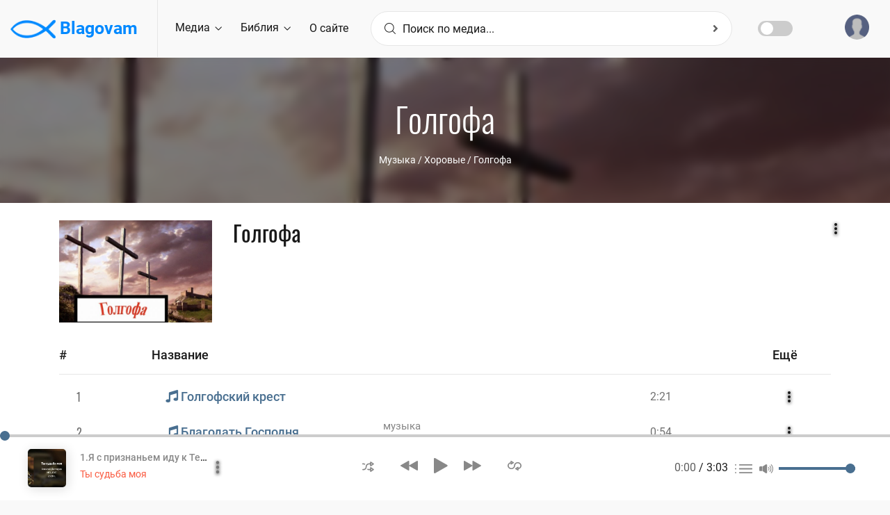

--- FILE ---
content_type: text/html; charset=UTF-8
request_url: https://blagovam.org/media/%D0%93%D0%BE%D0%BB%D0%B3%D0%BE%D1%84%D0%B0/23990
body_size: 18787
content:
<!DOCTYPE html>
<!--[if !IE]><!-->
<html lang="zxx">
<!--[endif]-->

<head>
    <meta charset="utf-8" />
    <title>Голгофа - Blagovam.org</title>
    
    <meta name="viewport" content="width=device-width, initial-scale=1.0, maximum-scale=1, minimum-scale=1, user-scalable=no">
    <meta name="apple-mobile-web-app-capable" content="yes" />

    <meta name="description" content="Аллилуйя, Аллилуйя, 
Благодать Господня, 
Благословений потоки, 
Благослови, душа моя, Господа, 
Благословлю Господа, 
Ближе всё ближе, 
Боже призри, 
Боже, Ты отрада, 
Буря жизни, 
В багрянице стоишь, 
В багрянице стоишь, 
В долгих скитаниях, 
В ранний утренний час, 
В сад Гефсиманский, 
В служеньи вечному ученью, 
В утро, 
Велики и чудны, 
Вечность святых, 
Взгляни на Голгофу, 
Возлюблю Тебя, Господи, 
Возми свой крест, 
Возьми свой крест, 
Вот дремлет Гефсиманский сад, 
Воцарилась над землёю тьма, 
Где бы не был я, 
Говори, Господь, хочу я, 
Года мои летят, 
Голгофский крест, 
Господь да сохранит тебя, 
Господь есть мой Пастырь, 
Господь услышь моё моление, 
День в закате догорает, 
Душа моя, 
Душа покой находит, 
Душой своей, 
Если б Иисус меня, 
Если в бурях жизни, 
Если грех тебя теснит, 
Если жизнь твоя, 
Если не напрасно день, 
Есть на земле, 
Жизнь земная дана, 
Из глубины взываю, 
Иисуса голос слышал я, 
Исцели моё сомнение, 
К Тебе, Господи, 
Казалось этого не будет, 
Как олени к воде, 
Когда в Твои слова, 
Когда душа моя Тебя не знала, 
Короткое двух-слышное слово, 
Кто мог постигнуть?, 
Лишь один приходил, 
Люблю, Господь, с Тобой, 
Люблю, Господь, Твой дом, 
Любовь не вопрошает, 
Любовь Христова, 
Место происшествия - земля, 
Милость Твоя велика, 
Миров Владыка, 
Мне Господь Иисус дороже, 
Многие лета, 
музыка, 
музыка, 
музыка, 
музыка, 
музыка, 
музыка, 
музыка, 
Мы от того бессильны, 
Мы у берега земного, 
На далёком холме, 
На древо вознесенный, 
На Тебя, Господи, 
Научи меня, Боже, молиться, 
Нашёл Того, о Ком душа, 
Ночь на Голгофу днём спускается, 
Ныне отпускаешь раба Твоего, 
О Господь Всесильный, 
О Господь, мой Спаситель храни, 
О как рвётся душа, 
О, как прискорбны, 
О, неужели, Царь Вселенный, 
О, Спаситель мой, 
Огонь любви, 
Он был презрён, 
Оставил Свой престол, 
Отче Наш, 
Повей, Дух Божий, вновь, 
Полночь, 
Правитель Ты, 
Прославьте Бога, 
Прости меня, Боже, 
Пусть роптание не гнетёт, 
Путь к пещере, 
Путь последний Христа, 
Путь последний Христа, 
Радійте співайте і славте, 
Разве мне осыпать землю?, 
Разве ты не знаешь?, 
С своим грехом, 
С такой любовью как мать, 
Слава в вышних Богу, 
Слава, Слава, 
Смолкла вечерняя хвала, 
Сном погребенного, 
Среди печалей и невзгод, 
Стою под крестом Твоим, 
Таков как есмь, 
Течёт ли жизнь мирно, 
Только в Боге спокойно, 
Томилось сердце, 
Ты должен петь, 
Ты, Господь дорогой, 
Услышь, Господи, 
Христос и Бог, 
Что за дитя?, 
Что за друга мы имеем?, 
Что повелишь мне?, 
Чтобы грешников спасти, 
Чудная милость Божья, 
Чудный, Великий Бог-Творец, 
Эта ночь тихая была, 
Это совсем не просто, 
Я здесь лишь странник, 
Я к Тебе, Господь, взываю, 
Я любви не достоин Твоей, 
Я сегодня стою у креста, 
Я стою у креста

Музыка / Хоровые / Голгофа
Blagovam - Библия, Христианские Проповеди, Рассказы, Песни.">
    <meta name="rating" content="general">
    <meta name="expires" content="never">
    <meta name="distribution" content="global">
                        
    <meta property="og:site_name" content="Blagovam" />
    <meta property="og:url" content="https://blagovam.org/media/%D0%93%D0%BE%D0%BB%D0%B3%D0%BE%D1%84%D0%B0/23990" />
    <meta property="og:title" content="Голгофа - Blagovam.org" />
    <meta property="og:image" content="http://img.blagovam.org/1fl0000/img.jpg" />
    <meta property="og:description" content="Аллилуйя, Аллилуйя, 
Благодать Господня, 
Благословений потоки, 
Благослови, душа моя, Господа, 
Благословлю Господа, 
Ближе всё ближе, 
Боже призри, 
Боже, Ты отрада, 
Буря жизни, 
В багрянице стоишь, 
В багрянице стоишь, 
В долгих скитаниях, 
В ранний утренний час, 
В сад Гефсиманский, 
В служеньи вечному ученью, 
В утро, 
Велики и чудны, 
Вечность святых, 
Взгляни на Голгофу, 
Возлюблю Тебя, Господи, 
Возми свой крест, 
Возьми свой крест, 
Вот дремлет Гефсиманский сад, 
Воцарилась над землёю тьма, 
Где бы не был я, 
Говори, Господь, хочу я, 
Года мои летят, 
Голгофский крест, 
Господь да сохранит тебя, 
Господь есть мой Пастырь, 
Господь услышь моё моление, 
День в закате догорает, 
Душа моя, 
Душа покой находит, 
Душой своей, 
Если б Иисус меня, 
Если в бурях жизни, 
Если грех тебя теснит, 
Если жизнь твоя, 
Если не напрасно день, 
Есть на земле, 
Жизнь земная дана, 
Из глубины взываю, 
Иисуса голос слышал я, 
Исцели моё сомнение, 
К Тебе, Господи, 
Казалось этого не будет, 
Как олени к воде, 
Когда в Твои слова, 
Когда душа моя Тебя не знала, 
Короткое двух-слышное слово, 
Кто мог постигнуть?, 
Лишь один приходил, 
Люблю, Господь, с Тобой, 
Люблю, Господь, Твой дом, 
Любовь не вопрошает, 
Любовь Христова, 
Место происшествия - земля, 
Милость Твоя велика, 
Миров Владыка, 
Мне Господь Иисус дороже, 
Многие лета, 
музыка, 
музыка, 
музыка, 
музыка, 
музыка, 
музыка, 
музыка, 
Мы от того бессильны, 
Мы у берега земного, 
На далёком холме, 
На древо вознесенный, 
На Тебя, Господи, 
Научи меня, Боже, молиться, 
Нашёл Того, о Ком душа, 
Ночь на Голгофу днём спускается, 
Ныне отпускаешь раба Твоего, 
О Господь Всесильный, 
О Господь, мой Спаситель храни, 
О как рвётся душа, 
О, как прискорбны, 
О, неужели, Царь Вселенный, 
О, Спаситель мой, 
Огонь любви, 
Он был презрён, 
Оставил Свой престол, 
Отче Наш, 
Повей, Дух Божий, вновь, 
Полночь, 
Правитель Ты, 
Прославьте Бога, 
Прости меня, Боже, 
Пусть роптание не гнетёт, 
Путь к пещере, 
Путь последний Христа, 
Путь последний Христа, 
Радійте співайте і славте, 
Разве мне осыпать землю?, 
Разве ты не знаешь?, 
С своим грехом, 
С такой любовью как мать, 
Слава в вышних Богу, 
Слава, Слава, 
Смолкла вечерняя хвала, 
Сном погребенного, 
Среди печалей и невзгод, 
Стою под крестом Твоим, 
Таков как есмь, 
Течёт ли жизнь мирно, 
Только в Боге спокойно, 
Томилось сердце, 
Ты должен петь, 
Ты, Господь дорогой, 
Услышь, Господи, 
Христос и Бог, 
Что за дитя?, 
Что за друга мы имеем?, 
Что повелишь мне?, 
Чтобы грешников спасти, 
Чудная милость Божья, 
Чудный, Великий Бог-Творец, 
Эта ночь тихая была, 
Это совсем не просто, 
Я здесь лишь странник, 
Я к Тебе, Господь, взываю, 
Я любви не достоин Твоей, 
Я сегодня стою у креста, 
Я стою у креста

Музыка / Хоровые / Голгофа" />
    
    
    <meta name="MobileOptimized" content="320" />
    <!--Template style -->
    <link rel="stylesheet" type="text/css" href="/css/bootstrap.min.css?ver=2.0" />
    <link rel="stylesheet" type="text/css" href="/css/style.css?ver=2.0" />
    <link rel="stylesheet" type="text/css" href="/css/dark_theme.css?ver=2.0" />
    <link rel="stylesheet" type="text/css" href="/css/responsive.css?ver=2.0" />
    <link rel="stylesheet" type="text/css" href="/css/custom.css?ver=2.1" />
    
    <script>var sliderId = 4048;var user = false;</script>  
<script type="application/javascript" >
      var page = "media";
</script>
<script type="application/ld+json">
    {
      "@context": "http://schema.org/",
      "@type": "MusicAlbum",
      "name": "Голгофа",
      "description": "Аллилуйя, Аллилуйя, 
Благодать Господня, 
Благословений потоки, 
Благослови, душа моя, Господа, 
Благословлю Господа, 
Ближе всё ближе, 
Боже призри, 
Боже, Ты отрада, 
Буря жизни, 
В багрянице стоишь, 
В багрянице стоишь, 
В долгих скитаниях, 
В ранний утренний час, 
В сад Гефсиманский, 
В служеньи вечному ученью, 
В утро, 
Велики и чудны, 
Вечность святых, 
Взгляни на Голгофу, 
Возлюблю Тебя, Господи, 
Возми свой крест, 
Возьми свой крест, 
Вот дремлет Гефсиманский сад, 
Воцарилась над землёю тьма, 
Где бы не был я, 
Говори, Господь, хочу я, 
Года мои летят, 
Голгофский крест, 
Господь да сохранит тебя, 
Господь есть мой Пастырь, 
Господь услышь моё моление, 
День в закате догорает, 
Душа моя, 
Душа покой находит, 
Душой своей, 
Если б Иисус меня, 
Если в бурях жизни, 
Если грех тебя теснит, 
Если жизнь твоя, 
Если не напрасно день, 
Есть на земле, 
Жизнь земная дана, 
Из глубины взываю, 
Иисуса голос слышал я, 
Исцели моё сомнение, 
К Тебе, Господи, 
Казалось этого не будет, 
Как олени к воде, 
Когда в Твои слова, 
Когда душа моя Тебя не знала, 
Короткое двух-слышное слово, 
Кто мог постигнуть?, 
Лишь один приходил, 
Люблю, Господь, с Тобой, 
Люблю, Господь, Твой дом, 
Любовь не вопрошает, 
Любовь Христова, 
Место происшествия - земля, 
Милость Твоя велика, 
Миров Владыка, 
Мне Господь Иисус дороже, 
Многие лета, 
музыка, 
музыка, 
музыка, 
музыка, 
музыка, 
музыка, 
музыка, 
Мы от того бессильны, 
Мы у берега земного, 
На далёком холме, 
На древо вознесенный, 
На Тебя, Господи, 
Научи меня, Боже, молиться, 
Нашёл Того, о Ком душа, 
Ночь на Голгофу днём спускается, 
Ныне отпускаешь раба Твоего, 
О Господь Всесильный, 
О Господь, мой Спаситель храни, 
О как рвётся душа, 
О, как прискорбны, 
О, неужели, Царь Вселенный, 
О, Спаситель мой, 
Огонь любви, 
Он был презрён, 
Оставил Свой престол, 
Отче Наш, 
Повей, Дух Божий, вновь, 
Полночь, 
Правитель Ты, 
Прославьте Бога, 
Прости меня, Боже, 
Пусть роптание не гнетёт, 
Путь к пещере, 
Путь последний Христа, 
Путь последний Христа, 
Радійте співайте і славте, 
Разве мне осыпать землю?, 
Разве ты не знаешь?, 
С своим грехом, 
С такой любовью как мать, 
Слава в вышних Богу, 
Слава, Слава, 
Смолкла вечерняя хвала, 
Сном погребенного, 
Среди печалей и невзгод, 
Стою под крестом Твоим, 
Таков как есмь, 
Течёт ли жизнь мирно, 
Только в Боге спокойно, 
Томилось сердце, 
Ты должен петь, 
Ты, Господь дорогой, 
Услышь, Господи, 
Христос и Бог, 
Что за дитя?, 
Что за друга мы имеем?, 
Что повелишь мне?, 
Чтобы грешников спасти, 
Чудная милость Божья, 
Чудный, Великий Бог-Творец, 
Эта ночь тихая была, 
Это совсем не просто, 
Я здесь лишь странник, 
Я к Тебе, Господь, взываю, 
Я любви не достоин Твоей, 
Я сегодня стою у креста, 
Я стою у креста

Музыка / Хоровые / Голгофа",
      "image": "http://img.blagovam.org/1fl7p9G/img.jpg",
      "url": "/media/%D0%93%D0%BE%D0%BB%D0%B3%D0%BE%D1%84%D0%B0/23990",
      "numtracks": "2",
      "dateModified": "2026-01-23 10:10:02",
      "track": [
          
    {
          "@type": "MusicRecording",
          "position": "1",
          "duration": "PT3M28S",
          "name": "Аллилуйя, Аллилуйя",
          "description": "",
          "encodingFormat": "audio/mpeg"
          
        },{
          "@type": "MusicRecording",
          "position": "2",
          "duration": "PT0M54S",
          "name": "Благодать Господня",
          "description": "музыка",
          "encodingFormat": "audio/mpeg"
          
        },{
          "@type": "MusicRecording",
          "position": "3",
          "duration": "PT2M37S",
          "name": "Благословений потоки",
          "description": "",
          "encodingFormat": "audio/mpeg"
          
        },{
          "@type": "MusicRecording",
          "position": "4",
          "duration": "PT2M27S",
          "name": "Благослови, душа моя, Господа",
          "description": "",
          "encodingFormat": "audio/mpeg"
          
        },{
          "@type": "MusicRecording",
          "position": "5",
          "duration": "PT1M48S",
          "name": "Благословлю Господа",
          "description": "",
          "encodingFormat": "audio/mpeg"
          
        },{
          "@type": "MusicRecording",
          "position": "6",
          "duration": "PT4M2S",
          "name": "Ближе всё ближе",
          "description": "",
          "encodingFormat": "audio/mpeg"
          
        },{
          "@type": "MusicRecording",
          "position": "7",
          "duration": "PT3M21S",
          "name": "Боже призри",
          "description": "",
          "encodingFormat": "audio/mpeg"
          
        },{
          "@type": "MusicRecording",
          "position": "8",
          "duration": "PT1M38S",
          "name": "Боже, Ты отрада",
          "description": "музыка",
          "encodingFormat": "audio/mpeg"
          
        },{
          "@type": "MusicRecording",
          "position": "9",
          "duration": "PT2M27S",
          "name": "Буря жизни",
          "description": "",
          "encodingFormat": "audio/mpeg"
          
        },{
          "@type": "MusicRecording",
          "position": "10",
          "duration": "PT0M54S",
          "name": "В багрянице стоишь",
          "description": "музыка",
          "encodingFormat": "audio/mpeg"
          
        },{
          "@type": "MusicRecording",
          "position": "11",
          "duration": "PT2M29S",
          "name": "В багрянице стоишь",
          "description": "музыка",
          "encodingFormat": "audio/mpeg"
          
        },{
          "@type": "MusicRecording",
          "position": "12",
          "duration": "PT0M40S",
          "name": "В долгих скитаниях",
          "description": "стих",
          "encodingFormat": "audio/mpeg"
          
        },{
          "@type": "MusicRecording",
          "position": "13",
          "duration": "PT3M28S",
          "name": "В ранний утренний час",
          "description": "",
          "encodingFormat": "audio/mpeg"
          
        },{
          "@type": "MusicRecording",
          "position": "14",
          "duration": "PT1M10S",
          "name": "В сад Гефсиманский",
          "description": "музыка",
          "encodingFormat": "audio/mpeg"
          
        },{
          "@type": "MusicRecording",
          "position": "15",
          "duration": "PT3M5S",
          "name": "В служеньи вечному ученью",
          "description": "",
          "encodingFormat": "audio/mpeg"
          
        },{
          "@type": "MusicRecording",
          "position": "16",
          "duration": "PT2M55S",
          "name": "В утро",
          "description": "",
          "encodingFormat": "audio/mpeg"
          
        },{
          "@type": "MusicRecording",
          "position": "17",
          "duration": "PT3M40S",
          "name": "Велики и чудны",
          "description": "",
          "encodingFormat": "audio/mpeg"
          
        },{
          "@type": "MusicRecording",
          "position": "18",
          "duration": "PT0M48S",
          "name": "Вечность святых",
          "description": "музыка",
          "encodingFormat": "audio/mpeg"
          
        },{
          "@type": "MusicRecording",
          "position": "19",
          "duration": "PT4M15S",
          "name": "Взгляни на Голгофу",
          "description": "",
          "encodingFormat": "audio/mpeg"
          
        },{
          "@type": "MusicRecording",
          "position": "20",
          "duration": "PT2M42S",
          "name": "Возлюблю Тебя, Господи",
          "description": "",
          "encodingFormat": "audio/mpeg"
          
        },{
          "@type": "MusicRecording",
          "position": "21",
          "duration": "PT0M53S",
          "name": "Возми свой крест",
          "description": "музыка",
          "encodingFormat": "audio/mpeg"
          
        },{
          "@type": "MusicRecording",
          "position": "22",
          "duration": "PT2M43S",
          "name": "Возьми свой крест",
          "description": "",
          "encodingFormat": "audio/mpeg"
          
        },{
          "@type": "MusicRecording",
          "position": "23",
          "duration": "PT3M10S",
          "name": "Вот дремлет Гефсиманский сад",
          "description": "",
          "encodingFormat": "audio/mpeg"
          
        },{
          "@type": "MusicRecording",
          "position": "24",
          "duration": "PT3M0S",
          "name": "Воцарилась над землёю тьма",
          "description": "",
          "encodingFormat": "audio/mpeg"
          
        },{
          "@type": "MusicRecording",
          "position": "25",
          "duration": "PT3M50S",
          "name": "Где бы не был я",
          "description": "",
          "encodingFormat": "audio/mpeg"
          
        },{
          "@type": "MusicRecording",
          "position": "26",
          "duration": "PT2M28S",
          "name": "Говори, Господь, хочу я",
          "description": "",
          "encodingFormat": "audio/mpeg"
          
        },{
          "@type": "MusicRecording",
          "position": "27",
          "duration": "PT3M23S",
          "name": "Года мои летят",
          "description": "",
          "encodingFormat": "audio/mpeg"
          
        },{
          "@type": "MusicRecording",
          "position": "28",
          "duration": "PT2M21S",
          "name": "Голгофский крест",
          "description": "",
          "encodingFormat": "audio/mpeg"
          
        },{
          "@type": "MusicRecording",
          "position": "29",
          "duration": "PT1M42S",
          "name": "Господь да сохранит тебя",
          "description": "",
          "encodingFormat": "audio/mpeg"
          
        },{
          "@type": "MusicRecording",
          "position": "30",
          "duration": "PT2M18S",
          "name": "Господь есть мой Пастырь",
          "description": "",
          "encodingFormat": "audio/mpeg"
          
        },{
          "@type": "MusicRecording",
          "position": "31",
          "duration": "PT4M15S",
          "name": "Господь услышь моё моление",
          "description": "",
          "encodingFormat": "audio/mpeg"
          
        },{
          "@type": "MusicRecording",
          "position": "32",
          "duration": "PT1M39S",
          "name": "День в закате догорает",
          "description": "музыка",
          "encodingFormat": "audio/mpeg"
          
        },{
          "@type": "MusicRecording",
          "position": "33",
          "duration": "PT4M12S",
          "name": "Душа моя",
          "description": "",
          "encodingFormat": "audio/mpeg"
          
        },{
          "@type": "MusicRecording",
          "position": "34",
          "duration": "PT1M54S",
          "name": "Душа покой находит",
          "description": "",
          "encodingFormat": "audio/mpeg"
          
        },{
          "@type": "MusicRecording",
          "position": "35",
          "duration": "PT0M15S",
          "name": "Душой своей",
          "description": "стих",
          "encodingFormat": "audio/mpeg"
          
        },{
          "@type": "MusicRecording",
          "position": "36",
          "duration": "PT4M0S",
          "name": "Если б Иисус меня",
          "description": "",
          "encodingFormat": "audio/mpeg"
          
        },{
          "@type": "MusicRecording",
          "position": "37",
          "duration": "PT1M27S",
          "name": "Если в бурях жизни",
          "description": "музыка",
          "encodingFormat": "audio/mpeg"
          
        },{
          "@type": "MusicRecording",
          "position": "38",
          "duration": "PT3M45S",
          "name": "Если грех тебя теснит",
          "description": "",
          "encodingFormat": "audio/mpeg"
          
        },{
          "@type": "MusicRecording",
          "position": "39",
          "duration": "PT1M37S",
          "name": "Если жизнь твоя",
          "description": "",
          "encodingFormat": "audio/mpeg"
          
        },{
          "@type": "MusicRecording",
          "position": "40",
          "duration": "PT0M37S",
          "name": "Если не напрасно день",
          "description": "стих",
          "encodingFormat": "audio/mpeg"
          
        },{
          "@type": "MusicRecording",
          "position": "41",
          "duration": "PT1M47S",
          "name": "Есть на земле",
          "description": "стих",
          "encodingFormat": "audio/mpeg"
          
        },{
          "@type": "MusicRecording",
          "position": "42",
          "duration": "PT0M48S",
          "name": "Жизнь земная дана",
          "description": "стих",
          "encodingFormat": "audio/mpeg"
          
        },{
          "@type": "MusicRecording",
          "position": "43",
          "duration": "PT2M50S",
          "name": "Из глубины взываю",
          "description": "",
          "encodingFormat": "audio/mpeg"
          
        },{
          "@type": "MusicRecording",
          "position": "44",
          "duration": "PT3M58S",
          "name": "Иисуса голос слышал я",
          "description": "",
          "encodingFormat": "audio/mpeg"
          
        },{
          "@type": "MusicRecording",
          "position": "45",
          "duration": "PT1M13S",
          "name": "Исцели моё сомнение",
          "description": "музыка",
          "encodingFormat": "audio/mpeg"
          
        },{
          "@type": "MusicRecording",
          "position": "46",
          "duration": "PT3M2S",
          "name": "К Тебе, Господи",
          "description": "",
          "encodingFormat": "audio/mpeg"
          
        },{
          "@type": "MusicRecording",
          "position": "47",
          "duration": "PT0M49S",
          "name": "Казалось этого не будет",
          "description": "стих",
          "encodingFormat": "audio/mpeg"
          
        },{
          "@type": "MusicRecording",
          "position": "48",
          "duration": "PT4M36S",
          "name": "Как олени к воде",
          "description": "",
          "encodingFormat": "audio/mpeg"
          
        },{
          "@type": "MusicRecording",
          "position": "49",
          "duration": "PT0M58S",
          "name": "Когда в Твои слова",
          "description": "музыка",
          "encodingFormat": "audio/mpeg"
          
        },{
          "@type": "MusicRecording",
          "position": "50",
          "duration": "PT2M8S",
          "name": "Когда душа моя Тебя не знала",
          "description": "",
          "encodingFormat": "audio/mpeg"
          
        },{
          "@type": "MusicRecording",
          "position": "51",
          "duration": "PT1M41S",
          "name": "Короткое двух-слышное слово",
          "description": "стих",
          "encodingFormat": "audio/mpeg"
          
        },{
          "@type": "MusicRecording",
          "position": "52",
          "duration": "PT3M5S",
          "name": "Кто мог постигнуть?",
          "description": "",
          "encodingFormat": "audio/mpeg"
          
        },{
          "@type": "MusicRecording",
          "position": "53",
          "duration": "PT2M22S",
          "name": "Лишь один приходил",
          "description": "музыка",
          "encodingFormat": "audio/mpeg"
          
        },{
          "@type": "MusicRecording",
          "position": "54",
          "duration": "PT2M48S",
          "name": "Люблю, Господь, с Тобой",
          "description": "",
          "encodingFormat": "audio/mpeg"
          
        },{
          "@type": "MusicRecording",
          "position": "55",
          "duration": "PT4M28S",
          "name": "Люблю, Господь, Твой дом",
          "description": "",
          "encodingFormat": "audio/mpeg"
          
        },{
          "@type": "MusicRecording",
          "position": "56",
          "duration": "PT0M45S",
          "name": "Любовь не вопрошает",
          "description": "стих",
          "encodingFormat": "audio/mpeg"
          
        },{
          "@type": "MusicRecording",
          "position": "57",
          "duration": "PT4M14S",
          "name": "Любовь Христова",
          "description": "",
          "encodingFormat": "audio/mpeg"
          
        },{
          "@type": "MusicRecording",
          "position": "58",
          "duration": "PT0M55S",
          "name": "Место происшествия - земля",
          "description": "стих",
          "encodingFormat": "audio/mpeg"
          
        },{
          "@type": "MusicRecording",
          "position": "59",
          "duration": "PT3M29S",
          "name": "Милость Твоя велика",
          "description": "",
          "encodingFormat": "audio/mpeg"
          
        },{
          "@type": "MusicRecording",
          "position": "60",
          "duration": "PT2M39S",
          "name": "Миров Владыка",
          "description": "",
          "encodingFormat": "audio/mpeg"
          
        },{
          "@type": "MusicRecording",
          "position": "61",
          "duration": "PT3M22S",
          "name": "Мне Господь Иисус дороже",
          "description": "",
          "encodingFormat": "audio/mpeg"
          
        },{
          "@type": "MusicRecording",
          "position": "62",
          "duration": "PT1M55S",
          "name": "Многие лета",
          "description": "",
          "encodingFormat": "audio/mpeg"
          
        },{
          "@type": "MusicRecording",
          "position": "63",
          "duration": "PT2M22S",
          "name": "музыка",
          "description": "",
          "encodingFormat": "audio/mpeg"
          
        },{
          "@type": "MusicRecording",
          "position": "64",
          "duration": "PT2M7S",
          "name": "музыка",
          "description": "",
          "encodingFormat": "audio/mpeg"
          
        },{
          "@type": "MusicRecording",
          "position": "65",
          "duration": "PT1M58S",
          "name": "музыка",
          "description": "",
          "encodingFormat": "audio/mpeg"
          
        },{
          "@type": "MusicRecording",
          "position": "66",
          "duration": "PT2M29S",
          "name": "музыка",
          "description": "",
          "encodingFormat": "audio/mpeg"
          
        },{
          "@type": "MusicRecording",
          "position": "67",
          "duration": "PT2M4S",
          "name": "музыка",
          "description": "",
          "encodingFormat": "audio/mpeg"
          
        },{
          "@type": "MusicRecording",
          "position": "68",
          "duration": "PT2M0S",
          "name": "музыка",
          "description": "",
          "encodingFormat": "audio/mpeg"
          
        },{
          "@type": "MusicRecording",
          "position": "69",
          "duration": "PT0M32S",
          "name": "музыка",
          "description": "",
          "encodingFormat": "audio/mpeg"
          
        },{
          "@type": "MusicRecording",
          "position": "70",
          "duration": "PT0M59S",
          "name": "Мы от того бессильны",
          "description": "стих",
          "encodingFormat": "audio/mpeg"
          
        },{
          "@type": "MusicRecording",
          "position": "71",
          "duration": "PT4M6S",
          "name": "Мы у берега земного",
          "description": "музыка",
          "encodingFormat": "audio/mpeg"
          
        },{
          "@type": "MusicRecording",
          "position": "72",
          "duration": "PT4M16S",
          "name": "На далёком холме",
          "description": "",
          "encodingFormat": "audio/mpeg"
          
        },{
          "@type": "MusicRecording",
          "position": "73",
          "duration": "PT1M6S",
          "name": "На древо вознесенный",
          "description": "музыка",
          "encodingFormat": "audio/mpeg"
          
        },{
          "@type": "MusicRecording",
          "position": "74",
          "duration": "PT3M30S",
          "name": "На Тебя, Господи",
          "description": "",
          "encodingFormat": "audio/mpeg"
          
        },{
          "@type": "MusicRecording",
          "position": "75",
          "duration": "PT2M41S",
          "name": "Научи меня, Боже, молиться",
          "description": "",
          "encodingFormat": "audio/mpeg"
          
        },{
          "@type": "MusicRecording",
          "position": "76",
          "duration": "PT2M26S",
          "name": "Нашёл Того, о Ком душа",
          "description": "",
          "encodingFormat": "audio/mpeg"
          
        },{
          "@type": "MusicRecording",
          "position": "77",
          "duration": "PT3M0S",
          "name": "Ночь на Голгофу днём спускается",
          "description": "",
          "encodingFormat": "audio/mpeg"
          
        },{
          "@type": "MusicRecording",
          "position": "78",
          "duration": "PT3M19S",
          "name": "Ныне отпускаешь раба Твоего",
          "description": "",
          "encodingFormat": "audio/mpeg"
          
        },{
          "@type": "MusicRecording",
          "position": "79",
          "duration": "PT4M11S",
          "name": "О Господь Всесильный",
          "description": "",
          "encodingFormat": "audio/mpeg"
          
        },{
          "@type": "MusicRecording",
          "position": "80",
          "duration": "PT2M6S",
          "name": "О Господь, мой Спаситель храни",
          "description": "",
          "encodingFormat": "audio/mpeg"
          
        },{
          "@type": "MusicRecording",
          "position": "81",
          "duration": "PT3M24S",
          "name": "О как рвётся душа",
          "description": "",
          "encodingFormat": "audio/mpeg"
          
        },{
          "@type": "MusicRecording",
          "position": "82",
          "duration": "PT4M0S",
          "name": "О, как прискорбны",
          "description": "",
          "encodingFormat": "audio/mpeg"
          
        },{
          "@type": "MusicRecording",
          "position": "83",
          "duration": "PT3M20S",
          "name": "О, неужели, Царь Вселенный",
          "description": "",
          "encodingFormat": "audio/mpeg"
          
        },{
          "@type": "MusicRecording",
          "position": "84",
          "duration": "PT2M58S",
          "name": "О, Спаситель мой",
          "description": "",
          "encodingFormat": "audio/mpeg"
          
        },{
          "@type": "MusicRecording",
          "position": "85",
          "duration": "PT3M16S",
          "name": "Огонь любви",
          "description": "",
          "encodingFormat": "audio/mpeg"
          
        },{
          "@type": "MusicRecording",
          "position": "86",
          "duration": "PT2M17S",
          "name": "Он был презрён",
          "description": "",
          "encodingFormat": "audio/mpeg"
          
        },{
          "@type": "MusicRecording",
          "position": "87",
          "duration": "PT2M36S",
          "name": "Оставил Свой престол",
          "description": "",
          "encodingFormat": "audio/mpeg"
          
        },{
          "@type": "MusicRecording",
          "position": "88",
          "duration": "PT3M20S",
          "name": "Отче Наш",
          "description": "",
          "encodingFormat": "audio/mpeg"
          
        },{
          "@type": "MusicRecording",
          "position": "89",
          "duration": "PT2M15S",
          "name": "Повей, Дух Божий, вновь",
          "description": "",
          "encodingFormat": "audio/mpeg"
          
        },{
          "@type": "MusicRecording",
          "position": "90",
          "duration": "PT1M44S",
          "name": "Полночь",
          "description": "стих",
          "encodingFormat": "audio/mpeg"
          
        },{
          "@type": "MusicRecording",
          "position": "91",
          "duration": "PT3M38S",
          "name": "Правитель Ты",
          "description": "стих",
          "encodingFormat": "audio/mpeg"
          
        },{
          "@type": "MusicRecording",
          "position": "92",
          "duration": "PT4M16S",
          "name": "Прославьте Бога",
          "description": "",
          "encodingFormat": "audio/mpeg"
          
        },{
          "@type": "MusicRecording",
          "position": "93",
          "duration": "PT0M51S",
          "name": "Прости меня, Боже",
          "description": "музыка",
          "encodingFormat": "audio/mpeg"
          
        },{
          "@type": "MusicRecording",
          "position": "94",
          "duration": "PT2M27S",
          "name": "Пусть роптание не гнетёт",
          "description": "",
          "encodingFormat": "audio/mpeg"
          
        },{
          "@type": "MusicRecording",
          "position": "95",
          "duration": "PT2M4S",
          "name": "Путь к пещере",
          "description": "",
          "encodingFormat": "audio/mpeg"
          
        },{
          "@type": "MusicRecording",
          "position": "96",
          "duration": "PT2M19S",
          "name": "Путь последний Христа",
          "description": "музыка",
          "encodingFormat": "audio/mpeg"
          
        },{
          "@type": "MusicRecording",
          "position": "97",
          "duration": "PT2M19S",
          "name": "Путь последний Христа",
          "description": "музыка",
          "encodingFormat": "audio/mpeg"
          
        },{
          "@type": "MusicRecording",
          "position": "98",
          "duration": "PT1M23S",
          "name": "Радійте співайте і славте",
          "description": "музыка",
          "encodingFormat": "audio/mpeg"
          
        },{
          "@type": "MusicRecording",
          "position": "99",
          "duration": "PT1M16S",
          "name": "Разве мне осыпать землю?",
          "description": "стих",
          "encodingFormat": "audio/mpeg"
          
        },{
          "@type": "MusicRecording",
          "position": "100",
          "duration": "PT4M59S",
          "name": "Разве ты не знаешь?",
          "description": "",
          "encodingFormat": "audio/mpeg"
          
        },{
          "@type": "MusicRecording",
          "position": "101",
          "duration": "PT3M27S",
          "name": "С своим грехом",
          "description": "",
          "encodingFormat": "audio/mpeg"
          
        },{
          "@type": "MusicRecording",
          "position": "102",
          "duration": "PT2M35S",
          "name": "С такой любовью как мать",
          "description": "",
          "encodingFormat": "audio/mpeg"
          
        },{
          "@type": "MusicRecording",
          "position": "103",
          "duration": "PT2M32S",
          "name": "Слава в вышних Богу",
          "description": "",
          "encodingFormat": "audio/mpeg"
          
        },{
          "@type": "MusicRecording",
          "position": "104",
          "duration": "PT3M10S",
          "name": "Слава, Слава",
          "description": "",
          "encodingFormat": "audio/mpeg"
          
        },{
          "@type": "MusicRecording",
          "position": "105",
          "duration": "PT2M2S",
          "name": "Смолкла вечерняя хвала",
          "description": "",
          "encodingFormat": "audio/mpeg"
          
        },{
          "@type": "MusicRecording",
          "position": "106",
          "duration": "PT1M3S",
          "name": "Сном погребенного",
          "description": "музыка",
          "encodingFormat": "audio/mpeg"
          
        },{
          "@type": "MusicRecording",
          "position": "107",
          "duration": "PT0M55S",
          "name": "Среди печалей и невзгод",
          "description": "музыка",
          "encodingFormat": "audio/mpeg"
          
        },{
          "@type": "MusicRecording",
          "position": "108",
          "duration": "PT1M38S",
          "name": "Стою под крестом Твоим",
          "description": "музыка",
          "encodingFormat": "audio/mpeg"
          
        },{
          "@type": "MusicRecording",
          "position": "109",
          "duration": "PT3M10S",
          "name": "Таков как есмь",
          "description": "",
          "encodingFormat": "audio/mpeg"
          
        },{
          "@type": "MusicRecording",
          "position": "110",
          "duration": "PT3M56S",
          "name": "Течёт ли жизнь мирно",
          "description": "",
          "encodingFormat": "audio/mpeg"
          
        },{
          "@type": "MusicRecording",
          "position": "111",
          "duration": "PT1M51S",
          "name": "Только в Боге спокойно",
          "description": "",
          "encodingFormat": "audio/mpeg"
          
        },{
          "@type": "MusicRecording",
          "position": "112",
          "duration": "PT0M35S",
          "name": "Томилось сердце",
          "description": "стих",
          "encodingFormat": "audio/mpeg"
          
        },{
          "@type": "MusicRecording",
          "position": "113",
          "duration": "PT1M12S",
          "name": "Ты должен петь",
          "description": "стих",
          "encodingFormat": "audio/mpeg"
          
        },{
          "@type": "MusicRecording",
          "position": "114",
          "duration": "PT3M26S",
          "name": "Ты, Господь дорогой",
          "description": "",
          "encodingFormat": "audio/mpeg"
          
        },{
          "@type": "MusicRecording",
          "position": "115",
          "duration": "PT4M38S",
          "name": "Услышь, Господи",
          "description": "",
          "encodingFormat": "audio/mpeg"
          
        },{
          "@type": "MusicRecording",
          "position": "116",
          "duration": "PT3M8S",
          "name": "Христос и Бог",
          "description": "",
          "encodingFormat": "audio/mpeg"
          
        },{
          "@type": "MusicRecording",
          "position": "117",
          "duration": "PT2M13S",
          "name": "Что за дитя?",
          "description": "",
          "encodingFormat": "audio/mpeg"
          
        },{
          "@type": "MusicRecording",
          "position": "118",
          "duration": "PT2M54S",
          "name": "Что за друга мы имеем?",
          "description": "",
          "encodingFormat": "audio/mpeg"
          
        },{
          "@type": "MusicRecording",
          "position": "119",
          "duration": "PT3M9S",
          "name": "Что повелишь мне?",
          "description": "",
          "encodingFormat": "audio/mpeg"
          
        },{
          "@type": "MusicRecording",
          "position": "120",
          "duration": "PT3M27S",
          "name": "Чтобы грешников спасти",
          "description": "",
          "encodingFormat": "audio/mpeg"
          
        },{
          "@type": "MusicRecording",
          "position": "121",
          "duration": "PT1M16S",
          "name": "Чудная милость Божья",
          "description": "музыка",
          "encodingFormat": "audio/mpeg"
          
        },{
          "@type": "MusicRecording",
          "position": "122",
          "duration": "PT5M16S",
          "name": "Чудный, Великий Бог-Творец",
          "description": "",
          "encodingFormat": "audio/mpeg"
          
        },{
          "@type": "MusicRecording",
          "position": "123",
          "duration": "PT2M17S",
          "name": "Эта ночь тихая была",
          "description": "",
          "encodingFormat": "audio/mpeg"
          
        },{
          "@type": "MusicRecording",
          "position": "124",
          "duration": "PT1M50S",
          "name": "Это совсем не просто",
          "description": "стих",
          "encodingFormat": "audio/mpeg"
          
        },{
          "@type": "MusicRecording",
          "position": "125",
          "duration": "PT3M50S",
          "name": "Я здесь лишь странник",
          "description": "",
          "encodingFormat": "audio/mpeg"
          
        },{
          "@type": "MusicRecording",
          "position": "126",
          "duration": "PT4M20S",
          "name": "Я к Тебе, Господь, взываю",
          "description": "",
          "encodingFormat": "audio/mpeg"
          
        },{
          "@type": "MusicRecording",
          "position": "127",
          "duration": "PT3M23S",
          "name": "Я любви не достоин Твоей",
          "description": "",
          "encodingFormat": "audio/mpeg"
          
        },{
          "@type": "MusicRecording",
          "position": "128",
          "duration": "PT0M51S",
          "name": "Я сегодня стою у креста",
          "description": "стих",
          "encodingFormat": "audio/mpeg"
          
        },{
          "@type": "MusicRecording",
          "position": "129",
          "duration": "PT1M43S",
          "name": "Я стою у креста",
          "description": "стих",
          "encodingFormat": "audio/mpeg"
          
        }], "video": [
          
    ]
    }
</script></head><body>
<!-- preloader Start -->
    <img id="loaderGif" src="/img/loader.gif" hidden/>
    
    <div class="m24_main_wrapper">
    <header><div id="sidebar" class="bounce-to-right">
    <div id="toggle_close" onclick="document.getElementById('sidebar').classList.remove('opened')">×</div>
    <div id="cssmenu">
        <a href="/" class="logoLink"><img src="/img/logo.png" alt="logo"></a>
        <ul class="sidebb">
            <li ><a href="/"><i class="flaticon-home"></i>Главная</a></li>
            <li class="has-sub"><a href="/media"><i class="flaticon-album"></i>Медиа</a>
                <ul id="mediaNav" class="sub-menu"><li class="has-sub" data-mid="30797"><a href="/media/Библии/30797"><i class="flaticon-playlist-1"></i>Библии</a></li><li class="has-sub" data-mid="30798"><a href="/media/Книги/30798"><i class="flaticon-playlist-1"></i>Книги</a></li><li class="has-sub" data-mid="30801"><a href="/media/Музыка/30801"><i class="flaticon-playlist-1"></i>Музыка</a></li><li class="has-sub" data-mid="46989"><a href="/media/Проповеди/46989"><i class="flaticon-playlist-1"></i>Проповеди</a></li><li class="has-sub" data-mid="31805"><a href="/media/Радио/31805"><i class="flaticon-playlist-1"></i>Радио</a></li><li class="has-sub" data-mid="30802"><a href="/media/Разное/30802"><i class="flaticon-playlist-1"></i>Разное</a></li><li class="has-sub" data-mid="22143"><a href="/media/Собрания/22143"><i class="flaticon-playlist-1"></i>Собрания</a></li><li class="has-sub" data-mid="34541"><a href="/media/Стихи/34541"><i class="flaticon-playlist-1"></i>Стихи</a></li></ul>
            </li>
            <li><a href="/bible"><i class="fas fa-book"></i> Библия</a></li>
            <li><a href="/bible/dictionary"><i class="fas fa-font"></i> Библейский словарь</a></li>
            <!--<li><a href="/articles"><i class="fas fa-newspaper"></i>Статьи</a></li>-->
            <li><a href="/about"><i class="far fa-sticky-note"></i> О сайте</a></li>
            <hr>
            <li class="loginLink"><a href="#" onclick="account.loginLink()"><i class="fas fa-sign-in-alt"></i>Войти</a></li>
            <li class="has-sub accLinks"><a href="/account"><i class="fas fa-user-circle"></i>Аккаунт</a>
                <ul class="sub-menu">
                    <li><a href="/account/profile" data-type="go">Профиль</a></li>
                    <li><a href="/account/playlists" data-type="go">Плейлисты</a></li>
                    <li><a href="/account/marks" data-type="go">Избранное</a></li>
                    <li><a href="#" onclick="account.logout()">Выход</a></li>
                </ul>
            </li>
        </ul>
        <div class="lang_apply_btn">
            <ul>
                <li>
                    <a href="#" onclick="setCookie('newdesign', 'no', 7); location.reload(true);">Старая версия</a>
                </li>
            </ul>
        </div>
    </div>
</div><div class="m24_navi_main_wrapper ms_cover">
        <div class="container-fluid">
            <div class="m24_logo_wrapper">
                <div class="ms_logo_div">
                    <a href="/" class="logoLink">
                        <img src="/img/logo.png" alt="logo"> Blagovam
                    </a>
                </div>
                <div id="toggle" onclick="document.getElementById('sidebar').classList.toggle('opened')">
                    <a href="#"><i class="flaticon-menu-1"></i></a>
                </div>
            </div>

            <div class="m24_header_right_Wrapper d-none d-sm-none d-md-none d-lg-none d-xl-block">
                <div class="m24_signin_wrapper">
                    <a href="#" onclick="account.loginLink()"><img src="/img/pf.png" alt="img">
                        <div class="login_top_wrapper">
                            <p id="userName">Войти</p>

                        </div>
                    </a>
                </div>
            </div>

            <div class="m24_navigation_wrapper">
                <div class="mainmenu d-xl-block d-lg-block d-md-none d-sm-none d-none">
                    <ul class="main_nav_ul">
                        <li class="has-mega gc_main_navigation"><a href="#" class="gc_main_navigation" data-mid="10000">Медиа <i class="flaticon-down-arrow"></i></a>
                            <ul class="navi_2_dropdown"><li><a href="/media/Библии/30797"><i class="fas fa-caret-right"></i>Библии</a></li><li><a href="/media/Книги/30798"><i class="fas fa-caret-right"></i>Книги</a></li><li><a href="/media/Музыка/30801"><i class="fas fa-caret-right"></i>Музыка</a></li><li><a href="/media/Проповеди/46989"><i class="fas fa-caret-right"></i>Проповеди</a></li><li><a href="/media/Радио/31805"><i class="fas fa-caret-right"></i>Радио</a></li><li><a href="/media/Разное/30802"><i class="fas fa-caret-right"></i>Разное</a></li><li><a href="/media/Собрания/22143"><i class="fas fa-caret-right"></i>Собрания</a></li><li><a href="/media/Стихи/34541"><i class="fas fa-caret-right"></i>Стихи</a></li></ul>
                        </li>
                        <li class="has-mega gc_main_navigation"><a href="#" class="gc_main_navigation">Библия <i class="flaticon-down-arrow"></i></a>
                            <ul class="navi_2_dropdown">
                                <li class="parent">
                                    <a href="/bible"><i class="fas fa-caret-right"></i>Библия</a>
                                </li>
                                <li class="parent">
                                    <a href="/bible/dictionary"><i class="fas fa-caret-right"></i>Библейский словарь</a>
                                </li>
                            </ul>
                        </li>
                        <li class="has-mega gc_main_navigation"><a href="/about">О сайте</a></li>

                    </ul>
                </div>
                <!-- mainmenu end -->
                <!-- Search box -->
                <div class="navi_searchbar_wrapper">
                    <div style="position: relative;">
                        <form autocomplete="off">
                            <i class="flaticon-magnifying-glass"></i>
                            <input type="text" id="searchBox" name="searchBox" class="comboTreeInputBox" placeholder="Поиск по медиа..." autocomplete="off"/>
                            <button id="mainSearchBtn" type="button" class="comboTreeArrowBtn"><span class="comboTreeArrowBtnImg"><i class="fa fa-angle-right second_icon"></i></span></button>
                        </form>
                    </div>
                </div>    
				<div class="theme-switch-wrapper ">
				    <label class="theme-switch" for="checkbox">
					    <input type="checkbox" id="checkbox" />							
						<span class="slider round"></span>
				    </label>						
			    </div> 
            </div>
        </div>
    </div>

<!-- Google tag (gtag.js) -->
<script async src="https://www.googletagmanager.com/gtag/js?id=G-YR3KTSHWTB"></script>
<script>
  window.dataLayer = window.dataLayer || [];
  function gtag(){dataLayer.push(arguments);}
  gtag('js', new Date());

  gtag('config', 'G-YR3KTSHWTB');
</script>

</header>
        <!--inner Title Start -->
        <div class="indx_title_main_wrapper" hidden>
            <div class="title_img_overlay"></div>
            <div class="container">
                <div class="row">
                    <div class="col-lg-12 col-md-12 col-sm-12 col-xs-12">
                        <div class="indx_title_left_wrapper ms_cover">
                            <h2 id="pageTitle"></h2>
                            <ul id="mediaBreadcrumbs"></ul>
                        </div>
                    </div>
                </div>
            </div>
        </div>
        <!-- inner Title End -->
        
        <main id="mainContent"></main>
        
        <!-- recoms wrapper start -->
        <div class="recomsCover">
            <div class="container">
                <div class="row">
                    <div class="col-lg-12 col-md-12 col-sm-12">
                        <div class="ms_heading_wrapper">
                            <h1>Мы рекомендуем</h1>
                        </div>
                    </div>
                    <div class="col-lg-12 col-md-12 col-xs-12 col-sm-12">
                        <div class="treanding_song_slider playlist_songs_list">
                            <div class="owl-carousel owl-theme" id="recoms">
                                <!--<div class="owl-stage-outer">
                                    <div id="recoms" class="owl-stage">-->
                                        <div class="owl-item">
                                            <div class="ms_cover">
                                                <div class="imgBox">
                                                    <a href="#"><img src="" alt="img"></a>
                                                    <div class="tranding_play_icon various_concert_icon">
                                                        <a href="#" onclick="media.onPlayIcon(this);"><i class="flaticon-play-button"></i></a>
                                                    </div>
                                                </div>
                                                <div class="ms_tranding_more_icon" onclick="toggleMore(this);" tabindex="-1" onblur="toggleMore(this, true);">
                                                    <i class="flaticon-menu"></i>
                                                </div>
                                                <ul class="tranding_more_option">
                                                    <li class="toPlaylist" hidden><a href="#" onclick="media.moreActions.init(this);" data-action="playlist"><span class="opt_icon"><i class="flaticon-playlist"></i></span>Плейлист</a></li>
                                                    <li ><a href="#" onclick="media.moreActions.init(this);" data-action="favourite"><span class="opt_icon"><i class="flaticon-star"></i></span>Избранное</a></li>
                                                    <li><a href="#" onclick="media.moreActions.init(this);" data-action="share"><span class="opt_icon"><i class="flaticon-share"></i></span>Поделиться</a></li>
                                                    <li class="dwnldZipBtn" hidden><a href="#" onclick="media.moreActions.init(this);" data-action="zip"><span class="opt_icon"><i class="far fa-file-archive"></i></span>Скачать архивом</a></li>
                                                    <li class="simpleDwnld" hidden><a href="#" onclick="media.moreActions.init(this);" data-action="dwnld"><span class="opt_icon"><i class="flaticon-download"></i></span>Скачать</a></li>
                                                    <li><a href="#" onclick="media.moreActions.init(this);" data-action="info" hidden><span class="opt_icon"><i class="fa fa-info-circle"></i></span>Информация</a></li>
                                                    <li class="moderatorBtn"><a href="#" onclick="moderator.go(this)"><span class="opt_icon"><i class="fa fa-edit"></i></span>Редактировать</a></li>
                                                 </ul>
                                                 <div class="various_song_playlist">
                                                    <p><a href="#" data-name="name"></a></p>
                                                 </div>
                                             </div>
                                        </div>
                                    <!--</div>
                                </div>-->
                                
                            </div>
                        </div>
                    </div>
                </div>
            </div>
        </div>
        <!-- recoms song wrapper end --><!-- footer Wrapper start -->
        
        <!--quick_link_wrapper-->
        <div class="quick_link_wrapper footer_wrapper ms_cover">
            <div class="container">
                <div class="row">
                    <div class="col-lg-4 col-md-8 col-12 col-sm-12">
                        <div class="footer_widget footer_about_wrapper ms_cover">
                            <div class="wrapper_first_image">
                                <a href="/" class="logoLink"><img src="/img/logo.png" class="img-responsive" alt="logo" /> Blagovam</a>
                            </div>
                            <div class="abotus_content">
                                <p>Ибо Сын Человеческий пришел взыскать и спасти погибшее. </p>
                                <p class="float-right">Лук. 19:10</p>
                            </div>
                            <ul class="footer_about_link_wrapper ms_cover">
                                <li> <a href="mailto:blago.web@outlook.com"><i class="fa fa-envelope"></i>blago.web@outlook.com</a></li>
                            </ul>
    
                        </div>
                    </div>
                    <div class="col-lg-2 col-md-4 col-12 col-sm-12">
                        <div class="footer_widget footer_contact_wrapper ms_cover">
                            <h4>Навигация</h4>
                            <ul class="footer_about_link_wrapper usefull_linkx ms_cover">
                                <li> <a href="/">Главная</a></li>
                                <li> <a href="/media">Медиа</a></li>
                                <li> <a href="/bible">Библия</a></li>
                                <li> <a href="/about">О сайте</a></li>
                            </ul>
                        </div>
                    </div>
                    <div class="col-lg-3 col-md-6 col-12 col-sm-12">
                        <div class="footer_widget footer_blog_wrapper ms_cover">
                            <h4>Полезные сайты</h4>
                            <ul class="footer_about_link_wrapper usefull_linkx ms_cover">
    
                                <li> <a href="https://baptist.media" target="_blank">Baptist.media</a> - христианский сайт по материалам МСЦ ЕХБ</li>
                                <li> <a href="https://stihi.org" target="_blank">Stihi.org</a> - стихи христианских писателей</li>
                                <li> <a href="https://blago.tube" target="_blank">Blago.tube</a> - христианский видеопортал</li>
                            </ul>
                        </div>
                    </div>
                    <div class="col-lg-3 col-md-6 col-12 col-sm-12">
                        <div class="footer_widget footer_contact_wrapper ms_cover">
                            <h4>Рассылка</h4>
                            <div id="subcribeMsg" style="display:none;"></div>
                            <form id="subscribeForm">
                                <div class="contect_form_footer ms_cover">
                                    <input type="text" name="name" placeholder="Имя*" required minlength="2">
                                </div>
                                <div class="contect_form_footer ms_cover">
                                    <input type="email" name="email" placeholder="Email*" required>
                                </div>
                                <button type="submit" onclick="account.validation(e('subscribeForm'),account.subscribe);"><i class="flaticon-play-button"></i> Подписаться</button>
                            </form>
                        </div>
                    </div>
                </div>
            </div>
        </div>
        <!-- Last footer block -->
        <div class="section2_bottom_wrapper ms_cover">
            <div class="container">
                <div class="row">
                    <div class="col-lg-12 col-md-12 col-xs-12 col-sm-12">
                        <div class="btm_foter_box">
                            <p><b><a href="/">Blagovam.org</a></b> — сайт для распространение вести об Иисусе Христе</p>
                            <div class="aboutus_social_icons">
                                <a href="#" onclick="setCookie('newdesign', 'no', 7); location.reload(true);">Старая версия</a>
                                <!--<a href="#">Медиа <i class="flaticon-play-button"></i></a>-->
                            </div>
                        </div>
                    </div>
                 </div>
            </div>
        </div>
    </div>
        <!-- login register  modal section -->
        <div class="modal fade lang_ms_banner" id="login_modal" role="dialog">
            <div class="modal-dialog">
                <div class="modal-content">
                    <button type="button" class="close" data-dismiss="modal">&times;</button>
                    <div class="row">
                        <div class="col-lg-12 col-md-12 col-sm-12 col-12">
                        <form id="login">
       
                            <div class="m24_language_box ms_cover">
                                <h1>Войти</h1>
                                <p>для использования расширенных возможностей сайта используйте аккаунт</p>
                            </div>
                            <div class="login_form_wrapper">
                                <div id="loginMsg"></div>
        
                                <div class="icon_form comments_form">
        
                                    <input type="text" class="form-control" name="email" placeholder="Введите Ваш Email*" required>
                                    <i class="fas fa-envelope"></i>
                                </div>
                                <div class="icon_form comments_form">
        
                                    <input type="password" class="form-control" name="password" placeholder="Введите пароль *" autocomplete="current-password" required>
                                    <i class="fas fa-lock"></i>
                                </div>
                                <div class="login_remember_box">
                                    <label class="control control--checkbox">запомнить меня
                                        <input type="checkbox" checked name="rememberMe">
                                        <span class="control__indicator"></span>
                                    </label>
                                    <a href="#" class="forget_password" data-target="#forget_modal" data-toggle="modal" data-dismiss="modal">
                                            Забыли пароль ?
                                        </a>
                                </div>
        
                            </div>
                            <div class="lang_apply_btn_wrapper ms_cover">
                                <div class="lang_apply_btn">
        
                                    <a href="#" onclick="account.login();">Войти</a>
        
                                </div>
                                <div class="cancel_wrapper">
                                    <a href="#" class="" data-dismiss="modal">Отменить</a>
                                </div>
                                <div class="dont_have_account ms_cover">
                                    <p>Нет аккаунта? <a href="#" data-target="#register_modal" data-toggle="modal" data-dismiss="modal">зарегистрироваться</a></p>
                                </div>
                            </div>
                        </form>
        
                        </div>
                    </div>
                </div>
            </div>
        </div>
        <div class="modal fade lang_ms_banner" id="forget_modal" role="dialog">
            <div class="modal-dialog">
                <div class="modal-content">
                    <button type="button" class="close" data-dismiss="modal">&times;</button>
                    <div class="row">
                        <div class="col-lg-12 col-md-12 col-sm-12 col-12">
                        <form id="forgot">
       
                            <div class="m24_language_box ms_cover">
                                <h1>Напомнить пароль</h1>
                                <p>для возобновления пароля, используйте email адрес указаный при регистрации</p>
                            </div>
                            <div class="login_form_wrapper">
                                <div id="forgotMsg"></div>
        
                                <div class="icon_form comments_form">
        
                                    <input type="email" class="form-control" name="email" placeholder="Введите Ваш Email*" required>
                                    <i class="fas fa-envelope"></i>
                                </div>
        
                            </div>
                            <div class="lang_apply_btn_wrapper ms_cover">
                                <div class="lang_apply_btn">
        
                                    <button type="submit" onclick="validation('#forgot',account.forgot);">Напомнить</button>
        
                                </div>
                                <div class="cancel_wrapper">
                                    <a href="#" class="" data-dismiss="modal">Отменить</a>
                                </div>
                                <div class="dont_have_account ms_cover">
                                    <p>Нет аккаунта? <a href="#" data-target="#register_modal" data-toggle="modal" data-dismiss="modal">зарегистрироваться</a></p>
                                    <p>Уже есть аккаунт? <a href="#" data-target="#login_modal" data-toggle="modal" data-dismiss="modal">войти</a></p>
                                </div>
                            </div>
                        </form>
        
                        </div>
                    </div>
                </div>
            </div>
        </div>
        <div class="modal fade lang_ms_banner" id="register_modal" role="dialog">
            <div class="modal-dialog">
                <div class="modal-content">
                    <button type="button" class="close" data-dismiss="modal">&times;</button>
                    <div class="row">
                        <div class="col-lg-12 col-md-12 col-sm-12 col-12">
                        <form id="register">
        
                            <div class="m24_language_box ms_cover">
                                <h1>Регистрация</h1>
                                <p>для использования расширенных возможностей сайта используйте аккаунт</p>
                            </div>
                            <div class="login_form_wrapper">
                                <div id="registerMsg"></div>
                                <div class="icon_form comments_form">
        
                                    <input type="text" class="form-control" name="name" placeholder="Введите Ваше имя*" minlength="2" required>
                                    <i class="fas fa-user"></i>
                                </div>
                                <div class="icon_form comments_form">
        
                                    <input type="email" class="form-control" name="email" placeholder="Введите Email*">
                                    <i class="fas fa-envelope"></i>
                                </div>
                                <div class="icon_form comments_form">
        
                                    <input type="password" name="password" class="form-control" placeholder="Пароль*" minlength="7" autocomplete="new-password" required>
                                    <i class="fas fa-lock"></i>
                                </div>
                                <div class="icon_form comments_form">
        
                                    <input type="password" name="repeat_password" class="form-control" autocomplete="new-password" placeholder="Подтверждение пароля*">
                                    <i class="fas fa-lock"></i>
                                </div>
        
                            </div>
                            <div class="lang_apply_btn_wrapper ms_cover">
                                <div class="lang_apply_btn">
        
                                    <button href="#" type="submit" onclick="validation('#register',account.register)">Зарегистрироваться</button>
        
                                </div>
                                <div class="cancel_wrapper">
                                    <a href="#" class="" data-dismiss="modal">Отменить</a>
                                </div>
                                <div class="dont_have_account ms_cover">
                                    <p>Уже есть аккаунт? <a href="#" data-target="#login_modal" data-toggle="modal" data-dismiss="modal">войти</a></p>
                                </div>
                            </div>
                        </form>
                        </div>
                    </div>
                </div>
            </div>
        </div>
        <!-- login register  modal end --><div class="adonis-player-wrap">
        <div id="adonis_jp_container" class="master-container-holder" role="application" aria-label="media player">
            <audio src="/keepingAudio.mp3" id="keepingAudio" title="" loop></audio>
            <audio id="mainPlayer" src="" preload="none"></audio>
            <div id="adonis_jplayer_main" class="jp-jplayer"></div>
            <div class="adonis-player-horizontal">
                <div class="master-container-fluid">
                    <div class="row adonis-player">
                        <div class="col-sm-4 col-lg-4 col-xl-3 col-4">
                            <div class="media current-item">
                                <div class="song-poster">
                                    <a href="#"><img class="box-rounded-sm" src="https://img.blagovam.org/12w0O0O/img.jpg" alt=""></a>
                                </div>
                                <div class="des">
                                    <div class="jp-title" aria-label="title"><a href="#" data-name="name"></a></div>
                                    <div class="artist-name"><a href="#"></a></div>
                                </div>
                                <div class="des_option_wrapper">
                                    <div class="ms_tranding_more_icon" onclick="toggleMore(this);" tabindex="-1" onblur="toggleMore(this, true);">
                                        <i class="flaticon-menu"></i>
                                    </div>
                                    <ul class="tranding_more_option">
                                        <li class="toPlaylist"><a href="#" onclick="media.moreActions.init(this);" data-action="playlist"><span class="opt_icon"><i class="flaticon-playlist"></i></span>Плейлист</a></li>
                                        <li ><a href="#" onclick="media.moreActions.init(this);" data-action="favourite"><span class="opt_icon"><i class="flaticon-star"></i></span>Избранное</a></li>
                                        <li><a href="#" onclick="media.moreActions.init(this);" data-action="share"><span class="opt_icon"><i class="flaticon-share"></i></span>Поделиться</a></li>
                                        <li class="simpleDwnld"><a href="#" onclick="media.moreActions.init(this);" data-action="dwnld"><span class="opt_icon"><i class="flaticon-download"></i></span>Скачать</a></li>
                                        <li><a href="#" onclick="media.moreActions.init(this);" data-action="info"><span class="opt_icon"><i class="fa fa-info-circle"></i></span>Информация</a></li>
                                        <li class="moderatorBtn"><a href="#" onclick="moderator.go(this)"><span class="opt_icon"><i class="fa fa-edit"></i></span>Редактировать</a></li>
                                    </ul>
    
                                </div>
                            </div>
                        </div>
                        <div class="col-sm-4 col-lg-4 col-xl-6 col-4 resp">
                            <div class="player-controls">
    
                                <a class="jp-shuffle jp_shuffle_responsive" role="button" tabindex="0"><span class="adonis-icon icon-2x"><svg version="1.1" xmlns="http://www.w3.org/2000/svg" viewBox="0 0 38 32"><path d="M28.070 17.363c-0.284-0.188-0.634-0.3-1.009-0.3-0.305 0-0.593 0.074-0.846 0.205l0.010-0.005c-0.576 0.304-0.962 0.899-0.962 1.584 0 0 0 0 0 0v0 4.251h-3.609c-1.161-0.002-2.258-0.276-3.23-0.761l0.042 0.019c-0.233-0.117-0.507-0.186-0.797-0.186-0.699 0-1.304 0.397-1.604 0.977l-0.005 0.010c-0.118 0.23-0.187 0.503-0.187 0.791 0 0.7 0.408 1.305 0.999 1.59l0.011 0.005c1.392 0.704 3.033 1.118 4.77 1.123h3.611v3.549c-0 0.005-0 0.011-0 0.017 0 0.675 0.388 1.259 0.953 1.542l0.010 0.005c0.243 0.135 0.533 0.216 0.841 0.221l0.001 0c0.003 0 0.007 0 0.011 0 0.37 0 0.713-0.112 0.998-0.305l-0.006 0.004 8.722-5.634c0.481-0.32 0.794-0.86 0.794-1.474s-0.313-1.153-0.788-1.47l-0.006-0.004zM28.872 26.887v-4.732l3.609 2.366zM1.804 8.882h1.804c1.163 0.010 2.259 0.29 3.23 0.781l-0.042-0.019c0.237 0.125 0.519 0.198 0.818 0.198 0.986 0 1.784-0.799 1.784-1.784 0-0.699-0.402-1.304-0.988-1.597l-0.010-0.005c-1.398-0.702-3.046-1.116-4.79-1.123h-1.807c-0.057-0.006-0.122-0.010-0.189-0.010-0.986 0-1.784 0.799-1.784 1.784s0.799 1.784 1.784 1.784c0.067 0 0.132-0.004 0.197-0.011l-0.008 0.001zM21.694 8.882h3.609v4.271c-0 0.005-0 0.011-0 0.017 0 0.675 0.388 1.259 0.953 1.542l0.010 0.005c0.243 0.135 0.533 0.216 0.841 0.221l0.001 0c0.36-0.006 0.692-0.118 0.969-0.305l-0.006 0.004 8.682-5.694c0.486-0.32 0.802-0.862 0.802-1.479 0-0.002 0-0.003 0-0.005v0c-0.006-0.617-0.32-1.158-0.796-1.48l-0.006-0.004-8.682-5.674c-0.265-0.155-0.583-0.247-0.922-0.247s-0.658 0.092-0.931 0.252l0.009-0.005c-0.576 0.304-0.962 0.899-0.962 1.584 0 0 0 0 0 0v0 3.449h-3.609c-0.012-0-0.026-0-0.040-0-5.925 0-10.733 4.786-10.767 10.704v0.003c-0.068 3.912-3.255 7.058-7.177 7.058-0.022 0-0.043-0-0.064-0l0.003 0h-1.804c-0.986 0-1.784 0.799-1.784 1.784s0.799 1.784 1.784 1.784h1.804c0.024 0 0.053 0 0.081 0 5.897 0 10.687-4.741 10.766-10.619l0-0.007c0.011-3.956 3.221-7.158 7.178-7.158 0.021 0 0.042 0 0.063 0l-0.003-0zM28.912 5.093l3.609 2.366-3.609 2.366z"></path></svg></span></a>
                                <div class="control-primary">
                                    <a class="jp-previous" role="button" tabindex="0" onclick="player.prev();"><span class="adonis-icon icon-4x"><svg version="1.1" xmlns="http://www.w3.org/2000/svg" viewBox="0 0 58 32"><path d="M55.064 0.272l-25.2 14.192c-0.555 0.299-0.925 0.876-0.925 1.54s0.371 1.241 0.916 1.535l0.009 0.005c1.336 0.784 23.64 13.344 25.256 14.216 0.265 0.162 0.585 0.258 0.928 0.258 0.986 0 1.787-0.793 1.8-1.777v-28.433c0-0.004 0-0.009 0-0.014 0-0.999-0.809-1.808-1.808-1.808-0.362 0-0.7 0.107-0.983 0.29l0.007-0.004zM26.12 0.272c-1.112 0.624-23.304 13.12-25.192 14.192-0.555 0.299-0.925 0.876-0.925 1.54s0.371 1.241 0.916 1.535l0.009 0.005c1.36 0.8 23.64 13.344 25.248 14.216 0.265 0.161 0.586 0.257 0.928 0.257 0.987 0 1.79-0.792 1.808-1.775l0-0.002v-28.432c0-0.001 0-0.003 0-0.005 0-1.003-0.813-1.816-1.816-1.816-0.362 0-0.7 0.106-0.983 0.289l0.007-0.004z"></path></svg></span></a>
                                    <a class="jp-play" role="button" tabindex="0">
                                        <span class="adonis-icon icon-play icon-3x" onclick="player.play();"><svg version="1.1" xmlns="http://www.w3.org/2000/svg" viewBox="0 0 29 32"><path d="M27.703 14.461l-24.945-14.187c-0.272-0.174-0.604-0.278-0.96-0.278-0.993 0-1.798 0.805-1.798 1.798 0 0.001 0 0.002 0 0.004v-0 28.434c0.004 0.982 0.801 1.776 1.783 1.776 0.338 0 0.653-0.094 0.922-0.257l-0.008 0.004c1.524-0.869 23.65-13.44 25.006-14.217 0.549-0.303 0.914-0.878 0.914-1.539s-0.366-1.236-0.905-1.534l-0.009-0.005z"></path></svg></span>
                                        <span class="adonis-icon icon-pause icon-3x" onclick="player.pause();"><svg version="1.1" xmlns="http://www.w3.org/2000/svg" viewBox="0 0 29 32"><path d="M19.2 0h8c0.884 0 1.6 0.716 1.6 1.6v28.8c0 0.884-0.716 1.6-1.6 1.6h-8c-0.884 0-1.6-0.716-1.6-1.6v-28.8c0-0.884 0.716-1.6 1.6-1.6z"></path><path d="M1.6 0h8c0.884 0 1.6 0.716 1.6 1.6v28.8c0 0.884-0.716 1.6-1.6 1.6h-8c-0.884 0-1.6-0.716-1.6-1.6v-28.8c0-0.884 0.716-1.6 1.6-1.6z"></path></svg></span></a>
                                    <a class="jp-next" role="button" onclick="player.next();" tabindex="0"><span class="adonis-icon icon-4x"><svg version="1.1" xmlns="http://www.w3.org/2000/svg" viewBox="0 0 58 32"><path d="M28 14.464l-25.216-14.192c-0.276-0.179-0.614-0.286-0.976-0.286-0.999 0-1.808 0.809-1.808 1.808 0 0.005 0 0.010 0 0.015v-0.001 28.432c0.013 0.985 0.814 1.778 1.8 1.778 0.343 0 0.663-0.096 0.936-0.262l-0.008 0.005c1.6-0.872 23.896-13.432 25.256-14.216 0.559-0.298 0.934-0.877 0.934-1.544 0-0.66-0.367-1.235-0.908-1.531l-0.009-0.005zM56.944 14.464l-25.216-14.192c-0.276-0.179-0.614-0.286-0.976-0.286-0.999 0-1.808 0.809-1.808 1.808 0 0.005 0 0.010 0 0.015v-0.001 28.432c0.013 0.985 0.814 1.778 1.8 1.778 0.343 0 0.663-0.096 0.936-0.262l-0.008 0.005c1.6-0.872 23.888-13.432 25.256-14.216 0.55-0.303 0.917-0.879 0.917-1.54s-0.367-1.237-0.908-1.535l-0.009-0.005z"></path></svg></span></a>
                                </div>
                                <div class="jp_current_time_wrapepr d-lg-none">
                                    <div class="jp-current-time" role="timer" aria-label="time">0:00</div> / 
                                    <div class="jp-duration" role="timer" aria-label="duration">0:00</div>
                                </div>
                                <a class="jp-repeat jp_repeat_responsive" role="button" tabindex="0" ><span class="adonis-icon icon-3x"><svg version="1.1" xmlns="http://www.w3.org/2000/svg" viewBox="0 0 44 32"><path d="M32.122 4.45c-0.055-0.001-0.119-0.001-0.184-0.001-6.422 0-11.64 5.155-11.742 11.553l-0 0.010c-0.068 4.436-3.68 8.006-8.126 8.006-0.050 0-0.101-0-0.151-0.001l0.008 0c-0.037 0.001-0.080 0.001-0.123 0.001-4.446 0-8.058-3.57-8.126-8l-0-0.006c0.024-3.503 2.299-6.467 5.45-7.521l0.056-0.016v2.194c0.022 0.665 0.408 1.235 0.965 1.519l0.010 0.005c0.26 0.136 0.567 0.218 0.892 0.223l0.002 0c0.014 0 0.031 0.001 0.047 0.001 0.325 0 0.631-0.083 0.897-0.229l-0.010 0.005 7.335-4.45c0.526-0.308 0.874-0.87 0.874-1.514s-0.348-1.206-0.866-1.509l-0.008-0.004-7.335-4.45c-0.273-0.16-0.601-0.254-0.952-0.254-0.32 0-0.622 0.079-0.887 0.218l0.010-0.005c-0.56 0.299-0.935 0.879-0.935 1.547 0 0.006 0 0.012 0 0.019v-0.001 2.987c-5.27 1.124-9.173 5.717-9.224 11.23l-0 0.006c0.114 6.409 5.336 11.562 11.762 11.562 0.058 0 0.115-0 0.173-0.001l-0.009 0c0.049 0.001 0.107 0.001 0.164 0.001 6.426 0 11.649-5.152 11.762-11.551l0-0.011c0.224-4.387 3.836-7.859 8.259-7.859s8.035 3.472 8.258 7.839l0.001 0.020c-0.026 3.497-2.302 6.455-5.45 7.501l-0.056 0.016v-2.194c-0.001-0.667-0.375-1.246-0.925-1.54l-0.009-0.005c-0.268-0.157-0.59-0.25-0.935-0.25s-0.666 0.093-0.943 0.255l0.009-0.005-7.335 4.592c-0.528 0.302-0.877 0.862-0.877 1.503s0.35 1.201 0.869 1.499l0.008 0.004 7.335 4.45c0.272 0.166 0.601 0.264 0.953 0.264 0.008 0 0.016-0 0.024-0h-0.001c0.006 0 0.013 0 0.021 0 0.984 0 1.785-0.787 1.808-1.766l0-0.002v-3.088c5.257-1.133 9.145-5.725 9.183-11.231l0-0.004c-0.114-6.409-5.336-11.562-11.762-11.562-0.058 0-0.115 0-0.173 0.001l0.009-0zM12.841 4.978l2.032 1.239-2.032 1.239zM31.126 27.022l-2.032-1.239 2.032-1.239z"></path></svg></span></a>
                            </div>
                        </div>
                        <div class="col-sm-4 col-lg-4 col-xl-3 col-4">
                            <div class="jp_controls_wrapper">
                                <div class="jp-volume-controls">
                                    <a class="adonis-mute-control" role="button" tabindex="0" id="muteControl">
                                        <span class="adonis-icon icon-volume icon-3x"><svg version="1.1" xmlns="http://www.w3.org/2000/svg" viewBox="0 0 48 32"><path d="M31.76 9.056l-1.36 2.592c1.265 1.020 2.071 2.567 2.080 4.302v0.002c0 1.896-0.456 3.616-1.952 4.648l1.28 2.184c1.962-1.642 3.202-4.092 3.202-6.831 0-2.776-1.272-5.254-3.266-6.884l-0.016-0.013zM36.664 4.424l-1.664 2.288c2.479 2.331 4.027 5.627 4.040 9.286v0.002c-0.027 3.717-1.634 7.053-4.182 9.375l-0.010 0.009 1.728 2.2c3.058-2.92 4.96-7.028 4.96-11.581 0-0.001 0-0.002 0-0.003v0c-0.017-4.532-1.877-8.626-4.87-11.574l-0.002-0.002zM41.6 0l-1.848 2.168c3.497 3.563 5.665 8.442 5.696 13.826l0 0.006c-0.043 5.368-2.202 10.223-5.683 13.779l0.003-0.003 1.832 2.168c3.946-4.151 6.373-9.778 6.373-15.972s-2.427-11.821-6.383-15.982l0.009 0.010zM0 10.888v10.4c0 1.328 1.2 3.016 2.688 3.016h8.080v-16.616h-8.080c-1.488 0-2.688 1.912-2.688 3.2zM23.272 0.136l-11.272 7.4v16.984l11.272 7.48c1.48 0 3.608-1.072 3.608-2.4v-27.072c0-1.32-2.128-2.392-3.608-2.392z"></path></svg></span>
                                        <span class="adonis-icon icon-mute icon-3x"><svg version="1.1" xmlns="http://www.w3.org/2000/svg" viewBox="0 0 18.75 11.95"><g data-name="Layer 2"><g id="Group_4" data-name="Group 4"><path d="M18.75,8.12V9.61H17.26L15.38,7.73,13.49,9.61H12V8.12l1.88-1.89L12,4.35V2.86h1.49l1.89,1.88,1.88-1.88h1.49V4.35L16.87,6.23Z"/><g id="sound_2" data-name="sound 2"><path class="cls-1" d="M0,4V7.92A1.16,1.16,0,0,0,1,9.05H4V2.83H1C.45,2.83,0,3.54,0,4ZM8.73,0,4.51,2.78V9.14L8.73,12c.55,0,1.35-.4,1.35-.9V.9C10.08.4,9.28,0,8.73,0Z"/></g></g></g></svg></span>
                                    </a>
                                    <input id="volumeBar" type="range" min="0" max="100" value="100" class="jp-volume-bar" style="background: #496f90; float:none;">
                                    <span></span>
                                </div>
                                <div class="jp_adoins_wrapper"><a onclick="player.playlist('open');" class="toggle-off-canvas" data-target="#adonis-playlist" role="button" tabindex="0"><span class="adonis-icon icon-4x"><svg version="1.1" xmlns="http://www.w3.org/2000/svg" viewBox="0 0 59 32"><path d="M16 4.571h41.143c1.262 0 2.286-1.023 2.286-2.286s-1.023-2.286-2.286-2.286v0h-41.143c-1.262 0-2.286 1.023-2.286 2.286s1.023 2.286 2.286 2.286v0zM2.286 0c-1.262 0-2.286 1.023-2.286 2.286s1.023 2.286 2.286 2.286c1.262 0 2.286-1.023 2.286-2.286v0c0-1.262-1.023-2.286-2.286-2.286v0zM57.143 13.714h-41.143c-1.262 0-2.286 1.023-2.286 2.286s1.023 2.286 2.286 2.286v0h41.143c1.262 0 2.286-1.023 2.286-2.286s-1.023-2.286-2.286-2.286v0zM2.286 13.714c-1.262 0-2.286 1.023-2.286 2.286s1.023 2.286 2.286 2.286c1.262 0 2.286-1.023 2.286-2.286v0c0-1.262-1.023-2.286-2.286-2.286v0zM57.143 27.429h-41.143c-1.262 0-2.286 1.023-2.286 2.286s1.023 2.286 2.286 2.286v0h41.143c1.262 0 2.286-1.023 2.286-2.286s-1.023-2.286-2.286-2.286v0zM2.286 27.429c-1.262 0-2.286 1.023-2.286 2.286s1.023 2.286 2.286 2.286c1.262 0 2.286-1.023 2.286-2.286v0c0-1.262-1.023-2.286-2.286-2.286v0z"></path></svg></span></a></div>
    
                                <div class="jp_current_time_wrapepr d-none d-lg-block">
                                    <div class="jp-current-time" role="timer" aria-label="time">0:00</div> / 
                                    <div class="jp-duration" role="timer" aria-label="duration">0:00</div>
                                </div>
                            </div>
                        </div>
                    </div>
                </div>
                <!-- container-fluid-->
                <div class="jp-progress d-flex align-items-center jp-progress-pos-top">
                    <input type="range" id="seekBar" min="0" max="1" value="0">
                    <span hidden></span>
                </div>
            </div>
    
                <a class="close-offcanvas" data-target="#adonis-playlist" href="#" onclick="player.playlist('close')"><span class="adonis-icon icon-3x"><svg version="1.1" xmlns="http://www.w3.org/2000/svg" viewBox="0 0 24 24"><path d="M13.4 12l5.3-5.3c0.4-0.4 0.4-1 0-1.4s-1-0.4-1.4 0l-5.3 5.3-5.3-5.3c-0.4-0.4-1-0.4-1.4 0s-0.4 1 0 1.4l5.3 5.3-5.3 5.3c-0.4 0.4-0.4 1 0 1.4 0.2 0.2 0.4 0.3 0.7 0.3s0.5-0.1 0.7-0.3l5.3-5.3 5.3 5.3c0.2 0.2 0.5 0.3 0.7 0.3s0.5-0.1 0.7-0.3c0.4-0.4 0.4-1 0-1.4l-5.3-5.3z"></path></svg></span>
                </a>
            <div id="adonis-playlist" class="adonis-playlist off-canvas off-canvas-right">
                <div class="adonis-playlist-player adonis-player player-bg-yellow">
                <div class="blurred-bg-wrap">
                    <div class="blurred-bg"></div>
                </div>
                <div class="media current-item">
                    <div class="song-poster">
                        <a href="#"><img class="box-rounded-sm" src="" alt=""></a>
                    </div>
                    <div class="player-details col-8">
                        <h3 class="jp-title"><a></a></h3>
                        <div class="artist-name"><a href="#"></a></div>
                        <div class="controls">
                            <div class="side_bar_shuffle">
                                <a class="jp-shuffle inactive-color" role="button">
                                    <span class="adonis-icon icon-2x"><svg version="1.1" xmlns="http://www.w3.org/2000/svg" viewBox="0 0 38 32"><path d="M28.070 17.363c-0.284-0.188-0.634-0.3-1.009-0.3-0.305 0-0.593 0.074-0.846 0.205l0.010-0.005c-0.576 0.304-0.962 0.899-0.962 1.584 0 0 0 0 0 0v0 4.251h-3.609c-1.161-0.002-2.258-0.276-3.23-0.761l0.042 0.019c-0.233-0.117-0.507-0.186-0.797-0.186-0.699 0-1.304 0.397-1.604 0.977l-0.005 0.010c-0.118 0.23-0.187 0.503-0.187 0.791 0 0.7 0.408 1.305 0.999 1.59l0.011 0.005c1.392 0.704 3.033 1.118 4.77 1.123h3.611v3.549c-0 0.005-0 0.011-0 0.017 0 0.675 0.388 1.259 0.953 1.542l0.010 0.005c0.243 0.135 0.533 0.216 0.841 0.221l0.001 0c0.003 0 0.007 0 0.011 0 0.37 0 0.713-0.112 0.998-0.305l-0.006 0.004 8.722-5.634c0.481-0.32 0.794-0.86 0.794-1.474s-0.313-1.153-0.788-1.47l-0.006-0.004zM28.872 26.887v-4.732l3.609 2.366zM1.804 8.882h1.804c1.163 0.010 2.259 0.29 3.23 0.781l-0.042-0.019c0.237 0.125 0.519 0.198 0.818 0.198 0.986 0 1.784-0.799 1.784-1.784 0-0.699-0.402-1.304-0.988-1.597l-0.010-0.005c-1.398-0.702-3.046-1.116-4.79-1.123h-1.807c-0.057-0.006-0.122-0.010-0.189-0.010-0.986 0-1.784 0.799-1.784 1.784s0.799 1.784 1.784 1.784c0.067 0 0.132-0.004 0.197-0.011l-0.008 0.001zM21.694 8.882h3.609v4.271c-0 0.005-0 0.011-0 0.017 0 0.675 0.388 1.259 0.953 1.542l0.010 0.005c0.243 0.135 0.533 0.216 0.841 0.221l0.001 0c0.36-0.006 0.692-0.118 0.969-0.305l-0.006 0.004 8.682-5.694c0.486-0.32 0.802-0.862 0.802-1.479 0-0.002 0-0.003 0-0.005v0c-0.006-0.617-0.32-1.158-0.796-1.48l-0.006-0.004-8.682-5.674c-0.265-0.155-0.583-0.247-0.922-0.247s-0.658 0.092-0.931 0.252l0.009-0.005c-0.576 0.304-0.962 0.899-0.962 1.584 0 0 0 0 0 0v0 3.449h-3.609c-0.012-0-0.026-0-0.040-0-5.925 0-10.733 4.786-10.767 10.704v0.003c-0.068 3.912-3.255 7.058-7.177 7.058-0.022 0-0.043-0-0.064-0l0.003 0h-1.804c-0.986 0-1.784 0.799-1.784 1.784s0.799 1.784 1.784 1.784h1.804c0.024 0 0.053 0 0.081 0 5.897 0 10.687-4.741 10.766-10.619l0-0.007c0.011-3.956 3.221-7.158 7.178-7.158 0.021 0 0.042 0 0.063 0l-0.003-0zM28.912 5.093l3.609 2.366-3.609 2.366z"></path></svg></span>
                                </a>
                                <a class="jp-repeat inactive-color" role="button"><span class="adonis-icon icon-3x"><svg version="1.1" xmlns="http://www.w3.org/2000/svg" viewBox="0 0 44 32"><path d="M32.122 4.45c-0.055-0.001-0.119-0.001-0.184-0.001-6.422 0-11.64 5.155-11.742 11.553l-0 0.010c-0.068 4.436-3.68 8.006-8.126 8.006-0.050 0-0.101-0-0.151-0.001l0.008 0c-0.037 0.001-0.080 0.001-0.123 0.001-4.446 0-8.058-3.57-8.126-8l-0-0.006c0.024-3.503 2.299-6.467 5.45-7.521l0.056-0.016v2.194c0.022 0.665 0.408 1.235 0.965 1.519l0.010 0.005c0.26 0.136 0.567 0.218 0.892 0.223l0.002 0c0.014 0 0.031 0.001 0.047 0.001 0.325 0 0.631-0.083 0.897-0.229l-0.010 0.005 7.335-4.45c0.526-0.308 0.874-0.87 0.874-1.514s-0.348-1.206-0.866-1.509l-0.008-0.004-7.335-4.45c-0.273-0.16-0.601-0.254-0.952-0.254-0.32 0-0.622 0.079-0.887 0.218l0.010-0.005c-0.56 0.299-0.935 0.879-0.935 1.547 0 0.006 0 0.012 0 0.019v-0.001 2.987c-5.27 1.124-9.173 5.717-9.224 11.23l-0 0.006c0.114 6.409 5.336 11.562 11.762 11.562 0.058 0 0.115-0 0.173-0.001l-0.009 0c0.049 0.001 0.107 0.001 0.164 0.001 6.426 0 11.649-5.152 11.762-11.551l0-0.011c0.224-4.387 3.836-7.859 8.259-7.859s8.035 3.472 8.258 7.839l0.001 0.020c-0.026 3.497-2.302 6.455-5.45 7.501l-0.056 0.016v-2.194c-0.001-0.667-0.375-1.246-0.925-1.54l-0.009-0.005c-0.268-0.157-0.59-0.25-0.935-0.25s-0.666 0.093-0.943 0.255l0.009-0.005-7.335 4.592c-0.528 0.302-0.877 0.862-0.877 1.503s0.35 1.201 0.869 1.499l0.008 0.004 7.335 4.45c0.272 0.166 0.601 0.264 0.953 0.264 0.008 0 0.016-0 0.024-0h-0.001c0.006 0 0.013 0 0.021 0 0.984 0 1.785-0.787 1.808-1.766l0-0.002v-3.088c5.257-1.133 9.145-5.725 9.183-11.231l0-0.004c-0.114-6.409-5.336-11.562-11.762-11.562-0.058 0-0.115 0-0.173 0.001l0.009-0zM12.841 4.978l2.032 1.239-2.032 1.239zM31.126 27.022l-2.032-1.239 2.032-1.239z"></path></svg></span></a>
                            </div>
                            <div class="sidebar_treanding_icon">
                                <div class="ms_tranding_more_icon" onclick="toggleMore(this);" tabindex="-1" onblur="toggleMore(this, true);">
                                    <i class="fas fa-ellipsis-h"></i>
                                </div>
                                <ul class="tranding_more_option">
                                    <li class="toPlaylist"><a href="#" onclick="media.moreActions.init(this);" data-action="playlist"><span class="opt_icon"><i class="flaticon-playlist"></i></span>Плейлист</a></li>
                                    <li ><a href="#" onclick="media.moreActions.init(this);" data-action="favourite"><span class="opt_icon"><i class="flaticon-star"></i></span>Избранное</a></li>
                                    <li><a href="#" onclick="media.moreActions.init(this);" data-action="share"><span class="opt_icon"><i class="flaticon-share"></i></span>Поделиться</a></li>
                                    <li class="simpleDwnld"><a href="#" onclick="media.moreActions.init(this);" data-action="dwnld"><span class="opt_icon"><i class="flaticon-download"></i></span>Скачать</a></li>
                                    <li><a href="#" onclick="media.moreActions.init(this);" data-action="info"><span class="opt_icon"><i class="fa fa-info-circle"></i></span>Информация</a></li>
                                    <li class="moderatorBtn"><a href="#" onclick="moderator.go(this)"><span class="opt_icon"><i class="fa fa-edit"></i></span>Редактировать</a></li>
                                </ul>
                            </div>
                        </div>
                    </div>
                </div>
                <div class="media controls jp_media_playlist">
                    <div class="playlist-player-control align-items-center col-4">
                        <a class="jp-previous" role="button" tabindex="0" onclick="player.prev();"><span class="adonis-icon icon-5x"><svg version="1.1" xmlns="http://www.w3.org/2000/svg" viewBox="0 0 58 32"><path d="M55.064 0.272l-25.2 14.192c-0.555 0.299-0.925 0.876-0.925 1.54s0.371 1.241 0.916 1.535l0.009 0.005c1.336 0.784 23.64 13.344 25.256 14.216 0.265 0.162 0.585 0.258 0.928 0.258 0.986 0 1.787-0.793 1.8-1.777v-28.433c0-0.004 0-0.009 0-0.014 0-0.999-0.809-1.808-1.808-1.808-0.362 0-0.7 0.107-0.983 0.29l0.007-0.004zM26.12 0.272c-1.112 0.624-23.304 13.12-25.192 14.192-0.555 0.299-0.925 0.876-0.925 1.54s0.371 1.241 0.916 1.535l0.009 0.005c1.36 0.8 23.64 13.344 25.248 14.216 0.265 0.161 0.586 0.257 0.928 0.257 0.987 0 1.79-0.792 1.808-1.775l0-0.002v-28.432c0-0.001 0-0.003 0-0.005 0-1.003-0.813-1.816-1.816-1.816-0.362 0-0.7 0.106-0.983 0.289l0.007-0.004z"></path></svg></span>
                        </a>
                        <a class="jp-play fs-4" role="button" tabindex="0">
                            <span class="adonis-icon icon-play icon-2x" onclick="player.play();"><svg version="1.1" xmlns="http://www.w3.org/2000/svg" viewBox="0 0 29 32"><path d="M27.703 14.461l-24.945-14.187c-0.272-0.174-0.604-0.278-0.96-0.278-0.993 0-1.798 0.805-1.798 1.798 0 0.001 0 0.002 0 0.004v-0 28.434c0.004 0.982 0.801 1.776 1.783 1.776 0.338 0 0.653-0.094 0.922-0.257l-0.008 0.004c1.524-0.869 23.65-13.44 25.006-14.217 0.549-0.303 0.914-0.878 0.914-1.539s-0.366-1.236-0.905-1.534l-0.009-0.005z"></path></svg></span>
                            <span class="adonis-icon icon-pause icon-2x" onclick="player.pause();"><svg version="1.1" xmlns="http://www.w3.org/2000/svg" viewBox="0 0 29 32"><path d="M19.2 0h8c0.884 0 1.6 0.716 1.6 1.6v28.8c0 0.884-0.716 1.6-1.6 1.6h-8c-0.884 0-1.6-0.716-1.6-1.6v-28.8c0-0.884 0.716-1.6 1.6-1.6z"></path><path d="M1.6 0h8c0.884 0 1.6 0.716 1.6 1.6v28.8c0 0.884-0.716 1.6-1.6 1.6h-8c-0.884 0-1.6-0.716-1.6-1.6v-28.8c0-0.884 0.716-1.6 1.6-1.6z"></path></svg></span>
                        </a>
                        <a class="jp-next" role="button" tabindex="0" onclick="player.next();"><span class="adonis-icon icon-5x"><svg version="1.1" xmlns="http://www.w3.org/2000/svg" viewBox="0 0 58 32"><path d="M28 14.464l-25.216-14.192c-0.276-0.179-0.614-0.286-0.976-0.286-0.999 0-1.808 0.809-1.808 1.808 0 0.005 0 0.010 0 0.015v-0.001 28.432c0.013 0.985 0.814 1.778 1.8 1.778 0.343 0 0.663-0.096 0.936-0.262l-0.008 0.005c1.6-0.872 23.896-13.432 25.256-14.216 0.559-0.298 0.934-0.877 0.934-1.544 0-0.66-0.367-1.235-0.908-1.531l-0.009-0.005zM56.944 14.464l-25.216-14.192c-0.276-0.179-0.614-0.286-0.976-0.286-0.999 0-1.808 0.809-1.808 1.808 0 0.005 0 0.010 0 0.015v-0.001 28.432c0.013 0.985 0.814 1.778 1.8 1.778 0.343 0 0.663-0.096 0.936-0.262l-0.008 0.005c1.6-0.872 23.888-13.432 25.256-14.216 0.55-0.303 0.917-0.879 0.917-1.54s-0.367-1.237-0.908-1.535l-0.009-0.005z"></path></svg></span></a>
                    </div>
                    <div class="col-8">
                        <div class="jp-current-time jp-time" role="timer" aria-label="time">00:00</div>
                        <div class="jp-progress jp_progress2">
                            <input type="range" id="seekBar2" min="0" max="1" value="0">
                            <span hidden></span>
                        </div>
                        <div class="jp-duration" role="timer" aria-label="duration">00:00</div>
                    </div>
                </div>
            </div>
            <div class="jp-playlist niceScroll">
                <ul id="fullPlaylist">
                    <li class="item clearfix" onclick="player.playClk(arguments);" >
                        <div class="playlist-item">
                            <div class="img-box music-img-box song-poster">
                                 <a><img src="" alt=""></a> 
                                <div class="hover-state"><span class="play-btn-dark"><i class="flaticon-play-button"></i></span></div>
                            </div>
                            <div class="meta">
                                 <!--<span class="now playlist-animate playing">
                                    <span class="bar n1">A</span><span class="bar n2">B</span><span class="bar n3">c</span>
                                </span>-->
                                <div class="hover-state"> 
                                    <div class="d-flex justify-content-end align-items-center">
                                        <a href="#" class="mr-2"></a>
                                    </div>
                                </div>
                                <span class="jp-time" data-name="playTime">0:00</span>&nbsp;&nbsp;
                                <a href="#" onclick="player.deleteFromList(this)" class="deleteFL">X</a>
                            </div>
                            <a href="#" class="jp-playlist-item" data-name="name">Name</a>
                            <p class="jp-artist"><a href="#" data-name="pmid">Parent</a></p>
                        </div>
                    </li>
                </ul>
            </div>
        </div>
    </div>
</div>

    <div id="infoPopup" class="overlay">
	<div class="popup">
		<h6>Информация</h6>
		<a class="close" href="#" onclick="this.closest('.opened').classList.remove('opened');">&times;</a>
		<div class="content">
			<div class="fileInfo">
                <b>Название:</b> <h7 data-name="name"></h7>
                <p data-name="theme"></p>
                <div class="details">
                    <ul>
                        <li hidden><b>Тип файла:</b> <span data-name="ext"></span></li>
                        <li hidden><b>Время звучания:</b> <span data-name="playTime"></span></li>
                        <li hidden><b>Размер:</b> <span data-name="size"></span></li>
                        <li hidden><b>Каналы:</b> <span data-name="chanel"></span></li>
                        <li hidden><b>Битрейт:</b> <span data-name="bitrate"></span> кбит/с</li>
                        <li hidden><b>Общее время звучания:</b> <span data-name="totalPlayTime"></span></li>
                        <li hidden><b>Общий размер:</b> <span data-name="totalSize"></span></li>
                        <li hidden><b>Количество треков / файлов:</b> <span data-name="count"></span></li>
                <br>
                        <li><b>Создан:</b> <span data-name="createDate"></span></li>
                        <li hidden><b>Обновлен:</b> <span data-name="updateContent"></span></li>
                    </ul>
                </div>
            </div>
		</div>
	</div>
</div>
    
    
    <!--custom js files-->
    <script src="/js/libs/jquery-3.3.1.min.js?ver=2.0"></script>
    <script src="/js/libs/bootstrap.min.js?ver=2.0"></script>
    <script src="/js/libs/owl.carousel.js?ver=2.0"></script>
    <script src="/js/libs/validate.min.js?ver=2.0"></script>
      
    <script src="/js/pages/?ver=2.2"></script>
    <script src="/js/script.js?ver=2.3"></script>
    
    <link rel="stylesheet" type="text/css" href="/css/fonts.css?ver=2.0" />
    <link rel="stylesheet" type="text/css" href="/css/flaticon.css?ver=2.0" />
    <link rel="stylesheet" type="text/css" href="/css/font-awesome.css?ver=2.0" />
    <link rel="stylesheet" type="text/css" href="/css/owl.carousel.css?ver=2.0">
    <link rel="stylesheet" type="text/css" href="/css/owl.theme.default.css?ver=2.0">
    
</body>
</html>

--- FILE ---
content_type: text/html; charset=UTF-8
request_url: https://blagovam.org/j/media/start
body_size: 44702
content:
{"recommended":{"51916":{"mid":"51916","name":"\u041b\u043e\u0432\u0443\u0448\u043a\u0438 \u0434\u044c\u044f\u0432\u043e\u043b\u0430 \/\u043c\u043e\u043b\u043e\u0434\u0451\u0436\u043d\u044b\u0439 \u0432\u0435\u0447\u0435\u0440","dir":"0","imgId":"5947","theme":"\u0415\u043a\u043a\u043b.9:12\u00a0","createDate":"2025-02-06 11:16:43","pmid":"51739","dirType":"0","ext":"mp3","totalPlayTime":null},"51899":{"mid":"51899","name":"\u0417\u0430 \u0432\u0441\u0451 \u0431\u043b\u0430\u0433\u043e\u0434\u0430\u0440\u0438\u0442\u0435","dir":"0","imgId":"5930","theme":"1-\u0435 \u0424\u0435\u0441 5:16-18","createDate":"2025-02-06 11:13:54","pmid":"51739","dirType":"0","ext":"mp3","totalPlayTime":null},"20033":{"mid":"20033","name":"\u0412 \u0418\u0440\u043e\u0434\u043e\u0432\u043e\u0439 \u0431\u0435\u0437\u0434\u043d\u0435","dir":"1","imgId":"4222","theme":"\u042e. \u0421. \u0413\u0440\u0430\u0447\u0451\u0432","createDate":"2007-08-31 00:00:00","pmid":"18435","dirType":"0","ext":null,"totalPlayTime":"79343"},"41383":{"mid":"41383","name":"\u041f\u0430\u0440\u0435\u043d\u043a\u043e \u0418\u0432\u0430\u043d","dir":"1","imgId":"4326","theme":null,"createDate":"2016-03-15 00:00:00","pmid":"21570","dirType":"0","ext":null,"totalPlayTime":"35075"},"45600":{"mid":"45600","name":"\u0421\u0435\u043c\u044c\u044f \u0441\u043b\u0443\u0436\u0438\u0442\u0435\u043b\u044f","dir":"0","imgId":"4000","theme":"\u0421\u0443\u0434. 16:5; \u0414\u0430\u043d. 6:1","createDate":"2018-03-20 01:17:00","pmid":"20923","dirType":"0","ext":"mp3","totalPlayTime":null},"46918":{"mid":"46918","name":"\u041d\u0430\u0433\u0440\u0430\u0436\u0434\u0451\u043d\u043d\u043e\u043c\u0443 \u0411\u043e\u0433\u043e\u043c","dir":"1","imgId":"5042","theme":"\u0421\u0431\u043e\u0440\u043d\u0438\u043a \u0441\u0442\u0430\u0442\u0435\u0439 \u0438 \u0440\u0430\u0441\u0441\u043a\u0430\u0437\u043e\u0432 \u0434\u043b\u044f \u0440\u043e\u0434\u0438\u0442\u0435\u043b\u0435\u0439","createDate":"2018-08-02 02:08:12","pmid":"18437","dirType":"0","ext":null,"totalPlayTime":"4963"}},"structure":{"10001":{"mid":"10001","name":"\u0420\u0443\u0441\u0441\u043a\u0430\u044f \u0414\u0435\u0442\u0441\u043a\u0430\u044f \u0411\u0438\u0431\u043b\u0438\u044f","imgId":"4157","pmid":"30797","dirType":"0","active":"1"},"10002":{"mid":"10002","name":"\u0420\u0443\u0441\u0441\u043a\u0438\u0439 \u041d\u043e\u0432\u044b\u0439 \u0417\u0430\u0432\u0435\u0442","imgId":"4176","pmid":"30797","dirType":"1","active":"1"},"10003":{"mid":"10003","name":"\u0420\u0443\u0441\u0441\u043a\u0430\u044f \u0411\u0438\u0431\u043b\u0438\u044f","imgId":"4163","pmid":"30797","dirType":"1","active":"1"},"10004":{"mid":"10004","name":"\u0423\u043a\u0440\u0430\u0438\u043d\u0441\u043a\u0430\u044f \u0411\u0438\u0431\u043b\u0438\u044f","imgId":"4176","pmid":"30797","dirType":"1","active":"1"},"10006":{"mid":"10006","name":"\u0410\u043d\u0433\u043b\u0438\u0439\u0441\u043a\u0430\u044f \u0411\u0438\u0431\u043b\u0438\u044f","imgId":"4176","pmid":"30797","dirType":"1","active":"1"},"10007":{"mid":"10007","name":"\u041d\u0435\u043c\u0435\u0446\u043a\u0430\u044f \u0411\u0438\u0431\u043b\u0438\u044f","imgId":"4176","pmid":"30797","dirType":"1","active":"1"},"10008":{"mid":"10008","name":"\u0420\u0443\u043c\u044b\u043d\u0441\u043a\u0430\u044f \u0411\u0438\u0431\u043b\u0438\u044f","imgId":"4176","pmid":"30797","dirType":"1","active":"1"},"10009":{"mid":"10009","name":"01 - \u0411\u044b\u0442\u0438\u0435 (Genesis)","imgId":"4000","pmid":"10007","dirType":"0","active":"1"},"10010":{"mid":"10010","name":"02 - \u0418\u0441\u0445\u043e\u0434 (Exodus)","imgId":"4000","pmid":"10007","dirType":"0","active":"1"},"10011":{"mid":"10011","name":"03 - \u041b\u0435\u0432\u0438\u0442 (Levitikus)","imgId":"4000","pmid":"10007","dirType":"0","active":"1"},"10012":{"mid":"10012","name":"04 - \u0427\u0438\u0441\u043b\u0430 (Numeri)","imgId":"4000","pmid":"10007","dirType":"0","active":"1"},"10013":{"mid":"10013","name":"05 - \u0412\u0442\u043e\u0440\u043e\u0437\u0430\u043a\u043e\u043d\u0438\u0435 (Deuternomium)","imgId":"4000","pmid":"10007","dirType":"0","active":"1"},"10014":{"mid":"10014","name":"06 - \u0418\u0438\u0441\u0443\u0441 \u041d\u0430\u0432\u0438\u043d (Josua)","imgId":"4000","pmid":"10007","dirType":"0","active":"1"},"10015":{"mid":"10015","name":"07 - \u0421\u0443\u0434\u044c\u0438 (Richter)","imgId":"4000","pmid":"10007","dirType":"0","active":"1"},"10016":{"mid":"10016","name":"08 - \u0420\u0443\u0444\u044c (Rut)","imgId":"4000","pmid":"10007","dirType":"0","active":"1"},"10017":{"mid":"10017","name":"09 - 1-\u044f \u0426\u0430\u0440\u0441\u0442\u0432 (1 Samuel)","imgId":"4000","pmid":"10007","dirType":"0","active":"1"},"10018":{"mid":"10018","name":"10 - 2-\u044f \u0426\u0430\u0440\u0441\u0442\u0432 (2 Samuel)","imgId":"4000","pmid":"10007","dirType":"0","active":"1"},"10019":{"mid":"10019","name":"11 - 3-\u044f \u0426\u0430\u0440\u0441\u0442\u0432 (1 K\u00f6nige)","imgId":"4000","pmid":"10007","dirType":"0","active":"1"},"10020":{"mid":"10020","name":"12 - 4-\u044f \u0426\u0430\u0440\u0441\u0442\u0432 (2 K\u00f6nige)","imgId":"4000","pmid":"10007","dirType":"0","active":"1"},"10021":{"mid":"10021","name":"13 - 1-\u044f \u041f\u0430\u0440\u0430\u043b\u0438\u043f\u043e\u043c\u0435\u043d\u043e\u043d (1 Chronik)","imgId":"4000","pmid":"10007","dirType":"0","active":"1"},"10022":{"mid":"10022","name":"14 - 2-\u044f \u041f\u0430\u0440\u0430\u043b\u0438\u043f\u043e\u043c\u0435\u043d\u043e\u043d (2 Chronik)","imgId":"4000","pmid":"10007","dirType":"0","active":"1"},"10023":{"mid":"10023","name":"15 - \u0415\u0437\u0434\u0440\u0430 (Esra)","imgId":"4000","pmid":"10007","dirType":"0","active":"1"},"10024":{"mid":"10024","name":"16 - \u041d\u0435\u0435\u043c\u0438\u044f (Nehemia)","imgId":"4000","pmid":"10007","dirType":"0","active":"1"},"10025":{"mid":"10025","name":"17 - \u0415\u0441\u0444\u0438\u0440\u044c (Ester)","imgId":"4000","pmid":"10007","dirType":"0","active":"1"},"10026":{"mid":"10026","name":"18 - \u0418\u043e\u0432 (Hiob)","imgId":"4000","pmid":"10007","dirType":"0","active":"1"},"10027":{"mid":"10027","name":"19 - \u041f\u0441\u0430\u043b\u0442\u0438\u0440\u044c (Psalm)","imgId":"4000","pmid":"10007","dirType":"0","active":"1"},"10028":{"mid":"10028","name":"20 - \u041f\u0440\u0438\u0442\u0447\u0438 (Sprueche)","imgId":"4000","pmid":"10007","dirType":"0","active":"1"},"10029":{"mid":"10029","name":"21 - \u0415\u043a\u043a\u043b\u0435\u0441\u0438\u0430\u0441\u0442 (Prediger)","imgId":"4000","pmid":"10007","dirType":"0","active":"1"},"10030":{"mid":"10030","name":"22 - \u041f\u0435\u0441\u043d\u044f \u041f\u0435\u0441\u043d\u0435\u0439 (Hohelied)","imgId":"4000","pmid":"10007","dirType":"0","active":"1"},"10031":{"mid":"10031","name":"23 - \u0418\u0441\u0430\u0438\u044f (Jesaja)","imgId":"4000","pmid":"10007","dirType":"0","active":"1"},"10032":{"mid":"10032","name":"24 - \u0418\u0435\u0440\u0435\u043c\u0438\u044f (Jeremia)","imgId":"4000","pmid":"10007","dirType":"0","active":"1"},"10033":{"mid":"10033","name":"25 - \u041f\u043b\u0430\u0447 \u0418\u0435\u0440\u0435\u043c\u0438\u0438 (Klagelieder)","imgId":"4000","pmid":"10007","dirType":"0","active":"1"},"10034":{"mid":"10034","name":"26 - \u0418\u0435\u0437\u0435\u043a\u0438\u0438\u043b\u044c (Hesekiel)","imgId":"4000","pmid":"10007","dirType":"0","active":"1"},"10035":{"mid":"10035","name":"27 - \u0414\u0430\u043d\u0438\u0438\u043b (Daniel)","imgId":"4000","pmid":"10007","dirType":"0","active":"1"},"10036":{"mid":"10036","name":"28 - \u041e\u0441\u0438\u044f (Hosea)","imgId":"4000","pmid":"10007","dirType":"0","active":"1"},"10037":{"mid":"10037","name":"29 - \u0418\u043e\u0438\u043b\u044c (Joel)","imgId":"4000","pmid":"10007","dirType":"0","active":"1"},"10038":{"mid":"10038","name":"30 - \u0410\u043c\u043e\u0441 (Amos)","imgId":"4000","pmid":"10007","dirType":"0","active":"1"},"10039":{"mid":"10039","name":"31 - \u0410\u0432\u0434\u0438\u0439 (Obadja)","imgId":"4000","pmid":"10007","dirType":"0","active":"1"},"10040":{"mid":"10040","name":"32 - \u0418\u043e\u043d\u0430 (Jona)","imgId":"4000","pmid":"10007","dirType":"0","active":"1"},"10041":{"mid":"10041","name":"33 - \u041c\u0438\u0445\u0435\u0439 (Mica)","imgId":"4000","pmid":"10007","dirType":"0","active":"1"},"10042":{"mid":"10042","name":"34 - \u041d\u0430\u0443\u043c (Nahum)","imgId":"4000","pmid":"10007","dirType":"0","active":"1"},"10043":{"mid":"10043","name":"35 - \u0410\u0432\u0432\u0430\u043a\u0443\u043c (Habakuk)","imgId":"4000","pmid":"10007","dirType":"0","active":"1"},"10044":{"mid":"10044","name":"36 - \u0421\u043e\u0444\u043e\u043d\u0438\u044f (Zephanja)","imgId":"4000","pmid":"10007","dirType":"0","active":"1"},"10045":{"mid":"10045","name":"37 - \u0410\u0433\u0433\u0435\u0439 (Haggai)","imgId":"4000","pmid":"10007","dirType":"0","active":"1"},"10046":{"mid":"10046","name":"38 - \u0417\u0430\u0445\u0430\u0440\u0438\u044f (Sacharja)","imgId":"4000","pmid":"10007","dirType":"0","active":"1"},"10047":{"mid":"10047","name":"39 - \u041c\u0430\u043b\u0430\u0445\u0438\u044f (Maleachi)","imgId":"4000","pmid":"10007","dirType":"0","active":"1"},"10048":{"mid":"10048","name":"40 - \u041e\u0442 \u041c\u0430\u0442\u0444\u0435\u044f (Matth\u00e4us)","imgId":"4000","pmid":"10007","dirType":"0","active":"1"},"10049":{"mid":"10049","name":"41 - \u041e\u0442 \u041c\u0430\u0440\u043a\u0430 (Markus)","imgId":"4000","pmid":"10007","dirType":"0","active":"1"},"10050":{"mid":"10050","name":"42 - \u041e\u0442 \u041b\u0443\u043a\u0438 (Lukas)","imgId":"4000","pmid":"10007","dirType":"0","active":"1"},"10051":{"mid":"10051","name":"43 - \u041e\u0442 \u0418\u043e\u0430\u043d\u043d\u0430 (Johannes)","imgId":"4000","pmid":"10007","dirType":"0","active":"1"},"10052":{"mid":"10052","name":"44 - \u0414\u0435\u044f\u043d\u0438\u044f (Apostelgeschichte)","imgId":"4000","pmid":"10007","dirType":"0","active":"1"},"10053":{"mid":"10053","name":"52 - \u041a \u0420\u0438\u043c\u043b\u044f\u043d\u0430\u043c (R\u00f6mer)","imgId":"4000","pmid":"10007","dirType":"0","active":"1"},"10054":{"mid":"10054","name":"53 - 1-\u0435 \u041a\u043e\u0440\u0438\u043d\u0444\u044f\u043d\u0430\u043c (1 Korinther)","imgId":"4000","pmid":"10007","dirType":"0","active":"1"},"10055":{"mid":"10055","name":"54 - 2-\u0435 \u041a\u043e\u0440\u0438\u043d\u0444\u044f\u043d\u0430\u043c (2 Korinther)","imgId":"4000","pmid":"10007","dirType":"0","active":"1"},"10056":{"mid":"10056","name":"55 - \u041a \u0413\u0430\u043b\u0430\u0442\u0430\u043c (Galater)","imgId":"4000","pmid":"10007","dirType":"0","active":"1"},"10057":{"mid":"10057","name":"56 - \u041a \u0415\u0444\u0435\u0441\u044f\u043d\u0430\u043c (Epheser)","imgId":"4000","pmid":"10007","dirType":"0","active":"1"},"10058":{"mid":"10058","name":"57 - \u041a \u0424\u0438\u043b\u0438\u043f\u043f\u0438\u0439\u0446\u0430\u043c (Philipper)","imgId":"4000","pmid":"10007","dirType":"0","active":"1"},"10059":{"mid":"10059","name":"58 - \u041a \u041a\u043e\u043b\u043e\u0441\u0441\u044f\u043d\u0430\u043c (Kolosser)","imgId":"4000","pmid":"10007","dirType":"0","active":"1"},"10060":{"mid":"10060","name":"59 - 1-\u0435 \u0424\u0435\u0441\u0441\u0430\u043b\u043e\u043d\u0438\u043a\u0438\u0439\u0446\u0430\u043c (1 Thessalonicher)","imgId":"4000","pmid":"10007","dirType":"0","active":"1"},"10061":{"mid":"10061","name":"60 - 2-\u0435 \u0424\u0435\u0441\u0441\u0430\u043b\u043e\u043d\u0438\u043a\u0438\u0439\u0446\u0430\u043c (2 Thessalonicher)","imgId":"4000","pmid":"10007","dirType":"0","active":"1"},"10062":{"mid":"10062","name":"61 - 1-\u0435 \u0422\u0438\u043c\u043e\u0444\u0435\u044e (1 Timotheus)","imgId":"4000","pmid":"10007","dirType":"0","active":"1"},"10063":{"mid":"10063","name":"62 - 2-\u0435 \u0422\u0438\u043c\u043e\u0444\u0435\u044e (2 Timotheus)","imgId":"4000","pmid":"10007","dirType":"0","active":"1"},"10064":{"mid":"10064","name":"63 - \u041a \u0422\u0438\u0442\u0443 (Titus)","imgId":"4000","pmid":"10007","dirType":"0","active":"1"},"10065":{"mid":"10065","name":"64 - \u041a \u0424\u0438\u043b\u0438\u043c\u043e\u043d\u0443 (Philemon)","imgId":"4000","pmid":"10007","dirType":"0","active":"1"},"10066":{"mid":"10066","name":"65 - \u041a \u0415\u0432\u0440\u0435\u044f\u043c (Hebr\u00e4er)","imgId":"4000","pmid":"10007","dirType":"0","active":"1"},"10067":{"mid":"10067","name":"45 - \u0418\u0430\u043a\u043e\u0432\u0430 (Jakobus)","imgId":"4000","pmid":"10007","dirType":"0","active":"1"},"10068":{"mid":"10068","name":"46 - 1-\u0435 \u041f\u0435\u0442\u0440\u0430 (1 Petrus)","imgId":"4000","pmid":"10007","dirType":"0","active":"1"},"10069":{"mid":"10069","name":"47 - 2-\u0435 \u041f\u0435\u0442\u0440\u0430 (2 Petrus)","imgId":"4000","pmid":"10007","dirType":"0","active":"1"},"10070":{"mid":"10070","name":"48 - 1-\u0435 \u0418\u043e\u0430\u043d\u043d\u0430 (1 Johannes)","imgId":"4000","pmid":"10007","dirType":"0","active":"1"},"10071":{"mid":"10071","name":"49 - 2-\u0435 \u0418\u043e\u0430\u043d\u043d\u0430 (2 Johannes)","imgId":"4000","pmid":"10007","dirType":"0","active":"1"},"10072":{"mid":"10072","name":"50 - 3-\u0435 \u0418\u043e\u0430\u043d\u043d\u0430 (3 Johannes)","imgId":"4000","pmid":"10007","dirType":"0","active":"1"},"10073":{"mid":"10073","name":"51 - \u0418\u0443\u0434\u044b (Judas)","imgId":"4000","pmid":"10007","dirType":"0","active":"1"},"10074":{"mid":"10074","name":"66 - \u041e\u0442\u043a\u0440\u043e\u0432\u0435\u043d\u0438\u0435 (Offenbarung)","imgId":"4000","pmid":"10007","dirType":"0","active":"1"},"10075":{"mid":"10075","name":"01 - \u0411\u044b\u0442\u0438\u0435 (Genesa)","imgId":"4000","pmid":"10008","dirType":"0","active":"1"},"10076":{"mid":"10076","name":"02 - \u0418\u0441\u0445\u043e\u0434 (Exod)","imgId":"4000","pmid":"10008","dirType":"0","active":"1"},"10077":{"mid":"10077","name":"03 - \u041b\u0435\u0432\u0438\u0442 (Levitic)","imgId":"4000","pmid":"10008","dirType":"0","active":"1"},"10078":{"mid":"10078","name":"04 - \u0427\u0438\u0441\u043b\u0430 (Numeri)","imgId":"4000","pmid":"10008","dirType":"0","active":"1"},"10079":{"mid":"10079","name":"05 - \u0412\u0442\u043e\u0440\u043e\u0437\u0430\u043a\u043e\u043d\u0438\u0435 (Deuteronom)","imgId":"4000","pmid":"10008","dirType":"0","active":"1"},"10080":{"mid":"10080","name":"06 - \u0418\u0438\u0441\u0443\u0441 \u041d\u0430\u0432\u0438\u043d (Iosua)","imgId":"4000","pmid":"10008","dirType":"0","active":"1"},"10081":{"mid":"10081","name":"07 - \u0421\u0443\u0434\u044c\u0438 (Judec\u0103tori)","imgId":"4000","pmid":"10008","dirType":"0","active":"1"},"10082":{"mid":"10082","name":"08 - \u0420\u0443\u0444\u044c (Rut)","imgId":"4000","pmid":"10008","dirType":"0","active":"1"},"10083":{"mid":"10083","name":"09 - 1-\u044f \u0426\u0430\u0440\u0441\u0442\u0432 (1 Samuel)","imgId":"4000","pmid":"10008","dirType":"0","active":"1"},"10084":{"mid":"10084","name":"10 - 2-\u044f \u0426\u0430\u0440\u0441\u0442\u0432 (2 Samuel)","imgId":"4000","pmid":"10008","dirType":"0","active":"1"},"10085":{"mid":"10085","name":"11 - 3-\u044f \u0426\u0430\u0440\u0441\u0442\u0432 (1 \u00cemp\u0103ra\u0163i)","imgId":"4000","pmid":"10008","dirType":"0","active":"1"},"10086":{"mid":"10086","name":"12 - 4-\u044f \u0426\u0430\u0440\u0441\u0442\u0432 (2 \u00cemp\u0103ra\u0163i)","imgId":"4000","pmid":"10008","dirType":"0","active":"1"},"10087":{"mid":"10087","name":"13 - 1-\u044f \u041f\u0430\u0440\u0430\u043b\u0438\u043f\u043e\u043c\u0435\u043d\u043e\u043d (1 Cronici)","imgId":"4000","pmid":"10008","dirType":"0","active":"1"},"10088":{"mid":"10088","name":"14 - 2-\u044f \u041f\u0430\u0440\u0430\u043b\u0438\u043f\u043e\u043c\u0435\u043d\u043e\u043d (2 Cronici)","imgId":"4000","pmid":"10008","dirType":"0","active":"1"},"10089":{"mid":"10089","name":"15 - \u0415\u0437\u0434\u0440\u0430 (Ezra)","imgId":"4000","pmid":"10008","dirType":"0","active":"1"},"10090":{"mid":"10090","name":"16 - \u041d\u0435\u0435\u043c\u0438\u044f (Neemia)","imgId":"4000","pmid":"10008","dirType":"0","active":"1"},"10091":{"mid":"10091","name":"17 - \u0415\u0441\u0444\u0438\u0440\u044c (Estera)","imgId":"4000","pmid":"10008","dirType":"0","active":"1"},"10092":{"mid":"10092","name":"18 - \u0418\u043e\u0432 (Iov)","imgId":"4000","pmid":"10008","dirType":"0","active":"1"},"10093":{"mid":"10093","name":"19 - \u041f\u0441\u0430\u043b\u0442\u0438\u0440\u044c (Psalmi)","imgId":"4000","pmid":"10008","dirType":"0","active":"1"},"10094":{"mid":"10094","name":"20 - \u041f\u0440\u0438\u0442\u0447\u0438 (Proverbe)","imgId":"4000","pmid":"10008","dirType":"0","active":"1"},"10095":{"mid":"10095","name":"21 - \u0415\u043a\u043a\u043b\u0435\u0441\u0438\u0430\u0441\u0442 (Eclesiastul)","imgId":"4000","pmid":"10008","dirType":"0","active":"1"},"10096":{"mid":"10096","name":"22 - \u041f\u0435\u0441\u043d\u044f \u041f\u0435\u0441\u043d\u0435\u0439 (C\u00e2ntarea C\u00e2nt\u0103rilor)","imgId":"4000","pmid":"10008","dirType":"0","active":"1"},"10097":{"mid":"10097","name":"23 - \u0418\u0441\u0430\u0438\u044f (Isaia)","imgId":"4000","pmid":"10008","dirType":"0","active":"1"},"10098":{"mid":"10098","name":"24 - \u0418\u0435\u0440\u0435\u043c\u0438\u044f (Ieremia)","imgId":"4000","pmid":"10008","dirType":"0","active":"1"},"10099":{"mid":"10099","name":"25 - \u041f\u043b\u0430\u0447 \u0418\u0435\u0440\u0435\u043c\u0438\u0438 (Pl\u00e2ngerile lui Ieremia)","imgId":"4000","pmid":"10008","dirType":"0","active":"1"},"10100":{"mid":"10100","name":"26 - \u0418\u0435\u0437\u0435\u043a\u0438\u0438\u043b\u044c (Ezechiel)","imgId":"4000","pmid":"10008","dirType":"0","active":"1"},"10101":{"mid":"10101","name":"27 - \u0414\u0430\u043d\u0438\u0438\u043b (Daniel)","imgId":"4000","pmid":"10008","dirType":"0","active":"1"},"10102":{"mid":"10102","name":"28 - \u041e\u0441\u0438\u044f (Osea)","imgId":"4000","pmid":"10008","dirType":"0","active":"1"},"10103":{"mid":"10103","name":"29 - \u0418\u043e\u0438\u043b\u044c (Ioel)","imgId":"4000","pmid":"10008","dirType":"0","active":"1"},"10104":{"mid":"10104","name":"30 - \u0410\u043c\u043e\u0441 (Amos)","imgId":"4000","pmid":"10008","dirType":"0","active":"1"},"10105":{"mid":"10105","name":"31 - \u0410\u0432\u0434\u0438\u0439 (Obadia)","imgId":"4000","pmid":"10008","dirType":"0","active":"1"},"10106":{"mid":"10106","name":"32 - \u0418\u043e\u043d\u0430 (Iona)","imgId":"4000","pmid":"10008","dirType":"0","active":"1"},"10107":{"mid":"10107","name":"33 - \u041c\u0438\u0445\u0435\u0439 (Mica)","imgId":"4000","pmid":"10008","dirType":"0","active":"1"},"10108":{"mid":"10108","name":"34 - \u041d\u0430\u0443\u043c (Naum)","imgId":"4000","pmid":"10008","dirType":"0","active":"1"},"10109":{"mid":"10109","name":"35 - \u0410\u0432\u0432\u0430\u043a\u0443\u043c (Habacuc)","imgId":"4000","pmid":"10008","dirType":"0","active":"1"},"10110":{"mid":"10110","name":"36 - \u0421\u043e\u0444\u043e\u043d\u0438\u044f (\u0162efania)","imgId":"4000","pmid":"10008","dirType":"0","active":"1"},"10111":{"mid":"10111","name":"37 - \u0410\u0433\u0433\u0435\u0439 (Hagai)","imgId":"4000","pmid":"10008","dirType":"0","active":"1"},"10112":{"mid":"10112","name":"38 - \u0417\u0430\u0445\u0430\u0440\u0438\u044f (Zaharia)","imgId":"4000","pmid":"10008","dirType":"0","active":"1"},"10113":{"mid":"10113","name":"39 - \u041c\u0430\u043b\u0430\u0445\u0438\u044f (Maleahi)","imgId":"4000","pmid":"10008","dirType":"0","active":"1"},"10114":{"mid":"10114","name":"40 - \u041e\u0442 \u041c\u0430\u0442\u0444\u0435\u044f (Matei)","imgId":"4000","pmid":"10008","dirType":"0","active":"1"},"10115":{"mid":"10115","name":"41 - \u041e\u0442 \u041c\u0430\u0440\u043a\u0430 (Marcu)","imgId":"4000","pmid":"10008","dirType":"0","active":"1"},"10116":{"mid":"10116","name":"42 - \u041e\u0442 \u041b\u0443\u043a\u0438 (Luca)","imgId":"4000","pmid":"10008","dirType":"0","active":"1"},"10117":{"mid":"10117","name":"43 - \u041e\u0442 \u0418\u043e\u0430\u043d\u043d\u0430 (Ioan)","imgId":"4000","pmid":"10008","dirType":"0","active":"1"},"10118":{"mid":"10118","name":"44 - \u0414\u0435\u044f\u043d\u0438\u044f (Faptele Apostolilor)","imgId":"4000","pmid":"10008","dirType":"0","active":"1"},"10119":{"mid":"10119","name":"52 - \u041a \u0420\u0438\u043c\u043b\u044f\u043d\u0430\u043c (Romani)","imgId":"4000","pmid":"10008","dirType":"0","active":"1"},"10120":{"mid":"10120","name":"53 - 1-\u0435 \u041a\u043e\u0440\u0438\u043d\u0444\u044f\u043d\u0430\u043c (1 Corinteni)","imgId":"4000","pmid":"10008","dirType":"0","active":"1"},"10121":{"mid":"10121","name":"54 - 2-\u0435 \u041a\u043e\u0440\u0438\u043d\u0444\u044f\u043d\u0430\u043c (2 Corinteni)","imgId":"4000","pmid":"10008","dirType":"0","active":"1"},"10122":{"mid":"10122","name":"55 - \u041a \u0413\u0430\u043b\u0430\u0442\u0430\u043c (Galateni)","imgId":"4000","pmid":"10008","dirType":"0","active":"1"},"10123":{"mid":"10123","name":"56 - \u041a \u0415\u0444\u0435\u0441\u044f\u043d\u0430\u043c (Efeseni)","imgId":"4000","pmid":"10008","dirType":"0","active":"1"},"10124":{"mid":"10124","name":"57 - \u041a \u0424\u0438\u043b\u0438\u043f\u043f\u0438\u0439\u0446\u0430\u043c (Filipeni)","imgId":"4000","pmid":"10008","dirType":"0","active":"1"},"10125":{"mid":"10125","name":"58 - \u041a \u041a\u043e\u043b\u043e\u0441\u0441\u044f\u043d\u0430\u043c (Coloseni)","imgId":"4000","pmid":"10008","dirType":"0","active":"1"},"10126":{"mid":"10126","name":"59 - 1-\u0435 \u0424\u0435\u0441\u0441\u0430\u043b\u043e\u043d\u0438\u043a\u0438\u0439\u0446\u0430\u043c (1 Tesaloniceni)","imgId":"4000","pmid":"10008","dirType":"0","active":"1"},"10127":{"mid":"10127","name":"60 - 2-\u0435 \u0424\u0435\u0441\u0441\u0430\u043b\u043e\u043d\u0438\u043a\u0438\u0439\u0446\u0430\u043c (2 Tesaloniceni)","imgId":"4000","pmid":"10008","dirType":"0","active":"1"},"10128":{"mid":"10128","name":"61 - 1-\u0435 \u0422\u0438\u043c\u043e\u0444\u0435\u044e (1 Timotei)","imgId":"4000","pmid":"10008","dirType":"0","active":"1"},"10129":{"mid":"10129","name":"62 - 2-\u0435 \u0422\u0438\u043c\u043e\u0444\u0435\u044e (2 Timotei)","imgId":"4000","pmid":"10008","dirType":"0","active":"1"},"10130":{"mid":"10130","name":"63 - \u041a \u0422\u0438\u0442\u0443 (Tit)","imgId":"4000","pmid":"10008","dirType":"0","active":"1"},"10131":{"mid":"10131","name":"64 - \u041a \u0424\u0438\u043b\u0438\u043c\u043e\u043d\u0443 (Filimon)","imgId":"4000","pmid":"10008","dirType":"0","active":"1"},"10132":{"mid":"10132","name":"65 - \u041a \u0415\u0432\u0440\u0435\u044f\u043c (Evrei)","imgId":"4000","pmid":"10008","dirType":"0","active":"1"},"10133":{"mid":"10133","name":"45 - \u0418\u0430\u043a\u043e\u0432\u0430 (Iacov)","imgId":"4000","pmid":"10008","dirType":"0","active":"1"},"10134":{"mid":"10134","name":"46 - 1-\u0435 \u041f\u0435\u0442\u0440\u0430 (1 Petru)","imgId":"4000","pmid":"10008","dirType":"0","active":"1"},"10135":{"mid":"10135","name":"47 - 2-\u0435 \u041f\u0435\u0442\u0440\u0430 (2 Petru)","imgId":"4000","pmid":"10008","dirType":"0","active":"1"},"10136":{"mid":"10136","name":"48 - 1-\u0435 \u0418\u043e\u0430\u043d\u043d\u0430 (1 Ioan)","imgId":"4000","pmid":"10008","dirType":"0","active":"1"},"10137":{"mid":"10137","name":"49 - 2-\u0435 \u0418\u043e\u0430\u043d\u043d\u0430 (2 Ioan)","imgId":"4000","pmid":"10008","dirType":"0","active":"1"},"10138":{"mid":"10138","name":"50 - 3-\u0435 \u0418\u043e\u0430\u043d\u043d\u0430 (3 Ioan)","imgId":"4000","pmid":"10008","dirType":"0","active":"1"},"10139":{"mid":"10139","name":"51 - \u0418\u0443\u0434\u044b (Iuda)","imgId":"4000","pmid":"10008","dirType":"0","active":"1"},"10140":{"mid":"10140","name":"66 - \u041e\u0442\u043a\u0440\u043e\u0432\u0435\u043d\u0438\u0435 (Apocalipsa)","imgId":"4000","pmid":"10008","dirType":"0","active":"1"},"10141":{"mid":"10141","name":"\u0420\u0443\u0441\u0441\u043a\u0430\u044f \u0411\u0438\u0431\u043b\u0438\u044f","imgId":"4176","pmid":"30797","dirType":"1","active":"1"},"13775":{"mid":"13775","name":"\u0411\u044b\u0442\u0438\u0435","imgId":"4000","pmid":"10141","dirType":"0","active":"1"},"13776":{"mid":"13776","name":"\u0418\u0441\u0445\u043e\u0434","imgId":"4000","pmid":"10141","dirType":"0","active":"1"},"13777":{"mid":"13777","name":"\u041b\u0435\u0432\u0438\u0442","imgId":"4000","pmid":"10141","dirType":"0","active":"1"},"13778":{"mid":"13778","name":"\u0427\u0438\u0441\u043b\u0430","imgId":"4000","pmid":"10141","dirType":"0","active":"1"},"13779":{"mid":"13779","name":"\u0412\u0442\u043e\u0440\u043e\u0437\u0430\u043a\u043e\u043d\u0438\u0435","imgId":"4000","pmid":"10141","dirType":"0","active":"1"},"13780":{"mid":"13780","name":"\u0418\u0438\u0441\u0443\u0441 \u041d\u0430\u0432\u0438\u043d","imgId":"4000","pmid":"10141","dirType":"0","active":"1"},"13781":{"mid":"13781","name":"\u0421\u0443\u0434\u044c\u0438","imgId":"4000","pmid":"10141","dirType":"0","active":"1"},"13782":{"mid":"13782","name":"\u0420\u0443\u0444\u044c","imgId":"4000","pmid":"10141","dirType":"0","active":"1"},"13783":{"mid":"13783","name":"1-\u044f \u0426\u0430\u0440\u0441\u0442\u0432","imgId":"4000","pmid":"10141","dirType":"0","active":"1"},"13784":{"mid":"13784","name":"2-\u044f \u0426\u0430\u0440\u0441\u0442\u0432","imgId":"4000","pmid":"10141","dirType":"0","active":"1"},"13785":{"mid":"13785","name":"3-\u044f \u0426\u0430\u0440\u0441\u0442\u0432","imgId":"4000","pmid":"10141","dirType":"0","active":"1"},"13786":{"mid":"13786","name":"4-\u044f \u0426\u0430\u0440\u0441\u0442\u0432","imgId":"4000","pmid":"10141","dirType":"0","active":"1"},"13787":{"mid":"13787","name":"1-\u044f \u041f\u0430\u0440\u0430\u043b\u0438\u043f\u043e\u043c\u0435\u043d\u043e\u043d","imgId":"4000","pmid":"10141","dirType":"0","active":"1"},"13788":{"mid":"13788","name":"2-\u044f \u041f\u0430\u0440\u0430\u043b\u0438\u043f\u043e\u043c\u0435\u043d\u043e\u043d","imgId":"4000","pmid":"10141","dirType":"0","active":"1"},"13789":{"mid":"13789","name":"\u0415\u0437\u0434\u0440\u0430","imgId":"4000","pmid":"10141","dirType":"0","active":"1"},"13790":{"mid":"13790","name":"\u041d\u0435\u0435\u043c\u0438\u044f","imgId":"4000","pmid":"10141","dirType":"0","active":"1"},"13791":{"mid":"13791","name":"\u0415\u0441\u0444\u0438\u0440\u044c","imgId":"4000","pmid":"10141","dirType":"0","active":"1"},"13792":{"mid":"13792","name":"\u0418\u043e\u0432","imgId":"4000","pmid":"10141","dirType":"0","active":"1"},"13793":{"mid":"13793","name":"\u041f\u0441\u0430\u043b\u0442\u0438\u0440\u044c","imgId":"4000","pmid":"10141","dirType":"0","active":"1"},"13794":{"mid":"13794","name":"\u041f\u0440\u0438\u0442\u0447\u0438","imgId":"4000","pmid":"10141","dirType":"0","active":"1"},"13795":{"mid":"13795","name":"\u0415\u043a\u043a\u043b\u0435\u0441\u0438\u0430\u0441\u0442","imgId":"4000","pmid":"10141","dirType":"0","active":"1"},"13796":{"mid":"13796","name":"\u041f\u0435\u0441\u043d\u044f \u041f\u0435\u0441\u043d\u0435\u0439","imgId":"4000","pmid":"10141","dirType":"0","active":"1"},"13797":{"mid":"13797","name":"\u0418\u0441\u0430\u0438\u044f","imgId":"4000","pmid":"10141","dirType":"0","active":"1"},"13798":{"mid":"13798","name":"\u0418\u0435\u0440\u0435\u043c\u0438\u044f","imgId":"4000","pmid":"10141","dirType":"0","active":"1"},"13799":{"mid":"13799","name":"\u041f\u043b\u0430\u0447 \u0418\u0435\u0440\u0435\u043c\u0438\u0438","imgId":"4000","pmid":"10141","dirType":"0","active":"1"},"13800":{"mid":"13800","name":"\u0418\u0435\u0437\u0435\u043a\u0438\u0438\u043b\u044c","imgId":"4000","pmid":"10141","dirType":"0","active":"1"},"13801":{"mid":"13801","name":"\u0414\u0430\u043d\u0438\u0438\u043b","imgId":"4000","pmid":"10141","dirType":"0","active":"1"},"13802":{"mid":"13802","name":"\u041e\u0441\u0438\u044f","imgId":"4000","pmid":"10141","dirType":"0","active":"1"},"13803":{"mid":"13803","name":"\u0418\u043e\u0438\u043b\u044c","imgId":"4000","pmid":"10141","dirType":"0","active":"1"},"13804":{"mid":"13804","name":"\u0410\u043c\u043e\u0441","imgId":"4000","pmid":"10141","dirType":"0","active":"1"},"13805":{"mid":"13805","name":"\u0410\u0432\u0434\u0438\u0439","imgId":"4000","pmid":"10141","dirType":"0","active":"1"},"13806":{"mid":"13806","name":"\u0418\u043e\u043d\u0430","imgId":"4000","pmid":"10141","dirType":"0","active":"1"},"13807":{"mid":"13807","name":"\u041c\u0438\u0445\u0435\u0439","imgId":"4000","pmid":"10141","dirType":"0","active":"1"},"13808":{"mid":"13808","name":"\u041d\u0430\u0443\u043c","imgId":"4000","pmid":"10141","dirType":"0","active":"1"},"13809":{"mid":"13809","name":"\u0410\u0432\u0432\u0430\u043a\u0443\u043c","imgId":"4000","pmid":"10141","dirType":"0","active":"1"},"13810":{"mid":"13810","name":"\u0421\u043e\u0444\u043e\u043d\u0438\u044f","imgId":"4000","pmid":"10141","dirType":"0","active":"1"},"13811":{"mid":"13811","name":"\u0410\u0433\u0433\u0435\u0439","imgId":"4000","pmid":"10141","dirType":"0","active":"1"},"13812":{"mid":"13812","name":"\u0417\u0430\u0445\u0430\u0440\u0438\u044f","imgId":"4000","pmid":"10141","dirType":"0","active":"1"},"13813":{"mid":"13813","name":"\u041c\u0430\u043b\u0430\u0445\u0438\u044f","imgId":"4000","pmid":"10141","dirType":"0","active":"1"},"13814":{"mid":"13814","name":"\u041e\u0442 \u041c\u0430\u0442\u0444\u0435\u044f","imgId":"4000","pmid":"10141","dirType":"0","active":"1"},"13815":{"mid":"13815","name":"\u041e\u0442 \u041c\u0430\u0440\u043a\u0430","imgId":"4000","pmid":"10141","dirType":"0","active":"1"},"13816":{"mid":"13816","name":"\u041e\u0442 \u041b\u0443\u043a\u0438","imgId":"4000","pmid":"10141","dirType":"0","active":"1"},"13817":{"mid":"13817","name":"\u041e\u0442 \u0418\u043e\u0430\u043d\u043d\u0430","imgId":"4000","pmid":"10141","dirType":"0","active":"1"},"13818":{"mid":"13818","name":"\u0414\u0435\u044f\u043d\u0438\u044f","imgId":"4000","pmid":"10141","dirType":"0","active":"1"},"13819":{"mid":"13819","name":"\u0418\u0430\u043a\u043e\u0432\u0430","imgId":"4000","pmid":"10141","dirType":"0","active":"1"},"13820":{"mid":"13820","name":"1-\u0435 \u041f\u0435\u0442\u0440\u0430","imgId":"4000","pmid":"10141","dirType":"0","active":"1"},"13821":{"mid":"13821","name":"2-\u0435 \u041f\u0435\u0442\u0440\u0430","imgId":"4000","pmid":"10141","dirType":"0","active":"1"},"13822":{"mid":"13822","name":"1-\u0435 \u0418\u043e\u0430\u043d\u043d\u0430","imgId":"4000","pmid":"10141","dirType":"0","active":"1"},"13823":{"mid":"13823","name":"2-\u0435 \u0418\u043e\u0430\u043d\u043d\u0430","imgId":"4000","pmid":"10141","dirType":"0","active":"1"},"13824":{"mid":"13824","name":"3-\u0435 \u0418\u043e\u0430\u043d\u043d\u0430","imgId":"4000","pmid":"10141","dirType":"0","active":"1"},"13825":{"mid":"13825","name":"\u0418\u0443\u0434\u044b","imgId":"4000","pmid":"10141","dirType":"0","active":"1"},"13826":{"mid":"13826","name":"\u041a \u0420\u0438\u043c\u043b\u044f\u043d\u0430\u043c","imgId":"4000","pmid":"10141","dirType":"0","active":"1"},"13827":{"mid":"13827","name":"1-\u0435 \u041a\u043e\u0440\u0438\u043d\u0444\u044f\u043d\u0430\u043c","imgId":"4000","pmid":"10141","dirType":"0","active":"1"},"13828":{"mid":"13828","name":"2-\u0435 \u041a\u043e\u0440\u0438\u043d\u0444\u044f\u043d\u0430\u043c","imgId":"4000","pmid":"10141","dirType":"0","active":"1"},"13829":{"mid":"13829","name":"\u041a \u0413\u0430\u043b\u0430\u0442\u0430\u043c","imgId":"4000","pmid":"10141","dirType":"0","active":"1"},"13830":{"mid":"13830","name":"\u041a \u0415\u0444\u0435\u0441\u044f\u043d\u0430\u043c","imgId":"4000","pmid":"10141","dirType":"0","active":"1"},"13831":{"mid":"13831","name":"\u041a \u0424\u0438\u043b\u0438\u043f\u043f\u0438\u0439\u0446\u0430\u043c","imgId":"4000","pmid":"10141","dirType":"0","active":"1"},"13832":{"mid":"13832","name":"\u041a \u041a\u043e\u043b\u043e\u0441\u0441\u044f\u043d\u0430\u043c","imgId":"4000","pmid":"10141","dirType":"0","active":"1"},"13833":{"mid":"13833","name":"1-\u0435 \u0424\u0435\u0441\u0441\u0430\u043b\u043e\u043d\u0438\u043a\u0438\u0439\u0446\u0430\u043c","imgId":"4000","pmid":"10141","dirType":"0","active":"1"},"13834":{"mid":"13834","name":"2-\u0435 \u0424\u0435\u0441\u0441\u0430\u043b\u043e\u043d\u0438\u043a\u0438\u0439\u0446\u0430\u043c","imgId":"4000","pmid":"10141","dirType":"0","active":"1"},"13835":{"mid":"13835","name":"1-\u0435 \u0422\u0438\u043c\u043e\u0444\u0435\u044e","imgId":"4000","pmid":"10141","dirType":"0","active":"1"},"13836":{"mid":"13836","name":"2-\u0435 \u0422\u0438\u043c\u043e\u0444\u0435\u044e","imgId":"4000","pmid":"10141","dirType":"0","active":"1"},"13837":{"mid":"13837","name":"\u041a \u0422\u0438\u0442\u0443","imgId":"4000","pmid":"10141","dirType":"0","active":"1"},"13838":{"mid":"13838","name":"\u041a \u0424\u0438\u043b\u0438\u043c\u043e\u043d\u0443","imgId":"4000","pmid":"10141","dirType":"0","active":"1"},"13839":{"mid":"13839","name":"\u041a \u0415\u0432\u0440\u0435\u044f\u043c","imgId":"4000","pmid":"10141","dirType":"0","active":"1"},"13840":{"mid":"13840","name":"\u041e\u0442\u043a\u0440\u043e\u0432\u0435\u043d\u0438\u0435","imgId":"4000","pmid":"10141","dirType":"0","active":"1"},"13841":{"mid":"13841","name":"32 - \u0418\u043e\u043d\u0430 (Jonah)","imgId":"4000","pmid":"10006","dirType":"0","active":"1"},"13842":{"mid":"13842","name":"33 - \u041c\u0438\u0445\u0435\u0439 (Micah)","imgId":"4000","pmid":"10006","dirType":"0","active":"1"},"13843":{"mid":"13843","name":"34 - \u041d\u0430\u0443\u043c (Nahum)","imgId":"4000","pmid":"10006","dirType":"0","active":"1"},"13844":{"mid":"13844","name":"35 - \u0410\u0432\u0432\u0430\u043a\u0443\u043c (Habakkuk)","imgId":"4000","pmid":"10006","dirType":"0","active":"1"},"13845":{"mid":"13845","name":"36 - \u0421\u043e\u0444\u043e\u043d\u0438\u044f (Zephaniah)","imgId":"4000","pmid":"10006","dirType":"0","active":"1"},"13846":{"mid":"13846","name":"37 - \u0410\u0433\u0433\u0435\u0439 (Haggai)","imgId":"4000","pmid":"10006","dirType":"0","active":"1"},"13847":{"mid":"13847","name":"38 - \u0417\u0430\u0445\u0430\u0440\u0438\u044f (Zechariah)","imgId":"4000","pmid":"10006","dirType":"0","active":"1"},"13848":{"mid":"13848","name":"39 - \u041c\u0430\u043b\u0430\u0445\u0438\u044f (Malachi)","imgId":"4000","pmid":"10006","dirType":"0","active":"1"},"13849":{"mid":"13849","name":"40 - \u041e\u0442 \u041c\u0430\u0442\u0444\u0435\u044f (Matthew)","imgId":"4000","pmid":"10006","dirType":"0","active":"1"},"13850":{"mid":"13850","name":"41 - \u041e\u0442 \u041c\u0430\u0440\u043a\u0430 (Mark)","imgId":"4000","pmid":"10006","dirType":"0","active":"1"},"13851":{"mid":"13851","name":"42 - \u041e\u0442 \u041b\u0443\u043a\u0438 (Luke)","imgId":"4000","pmid":"10006","dirType":"0","active":"1"},"13852":{"mid":"13852","name":"43 - \u041e\u0442 \u0418\u043e\u0430\u043d\u043d\u0430 (John)","imgId":"4000","pmid":"10006","dirType":"0","active":"1"},"13853":{"mid":"13853","name":"44 - \u0414\u0435\u044f\u043d\u0438\u044f (Acts)","imgId":"4000","pmid":"10006","dirType":"0","active":"1"},"13854":{"mid":"13854","name":"52 - \u041a \u0420\u0438\u043c\u043b\u044f\u043d\u0430\u043c (Romans)","imgId":"4000","pmid":"10006","dirType":"0","active":"1"},"13855":{"mid":"13855","name":"53 - 1-\u0435 \u041a\u043e\u0440\u0438\u043d\u0444\u044f\u043d\u0430\u043c (1 Corinthians)","imgId":"4000","pmid":"10006","dirType":"0","active":"1"},"13856":{"mid":"13856","name":"54 - 2-\u0435 \u041a\u043e\u0440\u0438\u043d\u0444\u044f\u043d\u0430\u043c (2 Corinthians)","imgId":"4000","pmid":"10006","dirType":"0","active":"1"},"13857":{"mid":"13857","name":"55 - \u041a \u0413\u0430\u043b\u0430\u0442\u0430\u043c (Galatians)","imgId":"4000","pmid":"10006","dirType":"0","active":"1"},"13858":{"mid":"13858","name":"56 - \u041a \u0415\u0444\u0435\u0441\u044f\u043d\u0430\u043c (Ephesians)","imgId":"4000","pmid":"10006","dirType":"0","active":"1"},"13859":{"mid":"13859","name":"57 - \u041a \u0424\u0438\u043b\u0438\u043f\u043f\u0438\u0439\u0446\u0430\u043c (Philippians)","imgId":"4000","pmid":"10006","dirType":"0","active":"1"},"13860":{"mid":"13860","name":"58 - \u041a \u041a\u043e\u043b\u043e\u0441\u0441\u044f\u043d\u0430\u043c (Colossians)","imgId":"4000","pmid":"10006","dirType":"0","active":"1"},"13861":{"mid":"13861","name":"59 - 1-\u0435 \u0424\u0435\u0441\u0441\u0430\u043b\u043e\u043d\u0438\u043a\u0438\u0439\u0446\u0430\u043c (1 Thessalonians)","imgId":"4000","pmid":"10006","dirType":"0","active":"1"},"13862":{"mid":"13862","name":"60 - 2-\u0435 \u0424\u0435\u0441\u0441\u0430\u043b\u043e\u043d\u0438\u043a\u0438\u0439\u0446\u0430\u043c (2 Thessalonians)","imgId":"4000","pmid":"10006","dirType":"0","active":"1"},"13863":{"mid":"13863","name":"61 - 1-\u0435 \u0422\u0438\u043c\u043e\u0444\u0435\u044e (1 Timothy)","imgId":"4000","pmid":"10006","dirType":"0","active":"1"},"13864":{"mid":"13864","name":"62 - 2-\u0435 \u0422\u0438\u043c\u043e\u0444\u0435\u044e (2 Timothy)","imgId":"4000","pmid":"10006","dirType":"0","active":"1"},"13865":{"mid":"13865","name":"63 - \u041a \u0422\u0438\u0442\u0443 (Titus)","imgId":"4000","pmid":"10006","dirType":"0","active":"1"},"13866":{"mid":"13866","name":"64 - \u041a \u0424\u0438\u043b\u0438\u043c\u043e\u043d\u0443 (Philemon)","imgId":"4000","pmid":"10006","dirType":"0","active":"1"},"13867":{"mid":"13867","name":"65 - \u041a \u0415\u0432\u0440\u0435\u044f\u043c (Hebrews)","imgId":"4000","pmid":"10006","dirType":"0","active":"1"},"13868":{"mid":"13868","name":"45 - \u0418\u0430\u043a\u043e\u0432\u0430 (James)","imgId":"4000","pmid":"10006","dirType":"0","active":"1"},"13869":{"mid":"13869","name":"46 - 1-\u0435 \u041f\u0435\u0442\u0440\u0430 (1 Peter)","imgId":"4000","pmid":"10006","dirType":"0","active":"1"},"13870":{"mid":"13870","name":"47 - 2-\u0435 \u041f\u0435\u0442\u0440\u0430 (2 Peter)","imgId":"4000","pmid":"10006","dirType":"0","active":"1"},"13871":{"mid":"13871","name":"48 - 1-\u0435 \u0418\u043e\u0430\u043d\u043d\u0430 (1 John)","imgId":"4000","pmid":"10006","dirType":"0","active":"1"},"13872":{"mid":"13872","name":"49 - 2-\u0435 \u0418\u043e\u0430\u043d\u043d\u0430 (2 John)","imgId":"4000","pmid":"10006","dirType":"0","active":"1"},"13873":{"mid":"13873","name":"50 - 3-\u0435 \u0418\u043e\u0430\u043d\u043d\u0430 (3 John)","imgId":"4000","pmid":"10006","dirType":"0","active":"1"},"13874":{"mid":"13874","name":"51 - \u0418\u0443\u0434\u044b (Jude)","imgId":"4000","pmid":"10006","dirType":"0","active":"1"},"13875":{"mid":"13875","name":"66 - \u041e\u0442\u043a\u0440\u043e\u0432\u0435\u043d\u0438\u0435 (Revelation)","imgId":"4000","pmid":"10006","dirType":"0","active":"1"},"13876":{"mid":"13876","name":"01 - \u0411\u044b\u0442\u0438\u0435 (Genesis)","imgId":"4000","pmid":"10006","dirType":"0","active":"1"},"13877":{"mid":"13877","name":"02 - \u0418\u0441\u0445\u043e\u0434 (Exodus)","imgId":"4000","pmid":"10006","dirType":"0","active":"1"},"13878":{"mid":"13878","name":"03 - \u041b\u0435\u0432\u0438\u0442 (Leviticus)","imgId":"4000","pmid":"10006","dirType":"0","active":"1"},"13879":{"mid":"13879","name":"04 - \u0427\u0438\u0441\u043b\u0430 (Numbers)","imgId":"4000","pmid":"10006","dirType":"0","active":"1"},"13880":{"mid":"13880","name":"05 - \u0412\u0442\u043e\u0440\u043e\u0437\u0430\u043a\u043e\u043d\u0438\u0435 (Deuteronomy)","imgId":"4000","pmid":"10006","dirType":"0","active":"1"},"13881":{"mid":"13881","name":"06 - \u0418\u0438\u0441\u0443\u0441 \u041d\u0430\u0432\u0438\u043d (Joshua)","imgId":"4000","pmid":"10006","dirType":"0","active":"1"},"13882":{"mid":"13882","name":"07 - \u0421\u0443\u0434\u044c\u0438 (Judges)","imgId":"4000","pmid":"10006","dirType":"0","active":"1"},"13883":{"mid":"13883","name":"08 - \u0420\u0443\u0444\u044c (Ruth)","imgId":"4000","pmid":"10006","dirType":"0","active":"1"},"13884":{"mid":"13884","name":"09 - 1-\u044f \u0426\u0430\u0440\u0441\u0442\u0432 (1 Samuel)","imgId":"4000","pmid":"10006","dirType":"0","active":"1"},"13885":{"mid":"13885","name":"10 - 2-\u044f \u0426\u0430\u0440\u0441\u0442\u0432 (2 Samuel)","imgId":"4000","pmid":"10006","dirType":"0","active":"1"},"13886":{"mid":"13886","name":"11 - 3-\u044f \u0426\u0430\u0440\u0441\u0442\u0432 (1 Kings)","imgId":"4000","pmid":"10006","dirType":"0","active":"1"},"13887":{"mid":"13887","name":"12 - 4-\u044f \u0426\u0430\u0440\u0441\u0442\u0432 (2 Kings)","imgId":"4000","pmid":"10006","dirType":"0","active":"1"},"13888":{"mid":"13888","name":"13 - 1-\u044f \u041f\u0430\u0440\u0430\u043b\u0438\u043f\u043e\u043c\u0435\u043d\u043e\u043d (1 Chronicles)","imgId":"4000","pmid":"10006","dirType":"0","active":"1"},"13889":{"mid":"13889","name":"14 - 2-\u044f \u041f\u0430\u0440\u0430\u043b\u0438\u043f\u043e\u043c\u0435\u043d\u043e\u043d (2 Chronicles)","imgId":"4000","pmid":"10006","dirType":"0","active":"1"},"13890":{"mid":"13890","name":"15 - \u0415\u0437\u0434\u0440\u0430 (Ezra)","imgId":"4000","pmid":"10006","dirType":"0","active":"1"},"13891":{"mid":"13891","name":"16\u041d\u0435\u0435\u043c\u0438\u044f (Nehemiah)","imgId":"4000","pmid":"10006","dirType":"0","active":"1"},"13892":{"mid":"13892","name":"17 - \u0415\u0441\u0444\u0438\u0440\u044c (Esther)","imgId":"4000","pmid":"10006","dirType":"0","active":"1"},"13893":{"mid":"13893","name":"18 - \u0418\u043e\u0432 (Job)","imgId":"4000","pmid":"10006","dirType":"0","active":"1"},"13894":{"mid":"13894","name":"19 - \u041f\u0441\u0430\u043b\u0442\u0438\u0440\u044c (Psalm)","imgId":"4000","pmid":"10006","dirType":"0","active":"1"},"13895":{"mid":"13895","name":"20 - \u041f\u0440\u0438\u0442\u0447\u0438 (Proverbs)","imgId":"4000","pmid":"10006","dirType":"0","active":"1"},"13896":{"mid":"13896","name":"21 - \u0415\u043a\u043a\u043b\u0435\u0441\u0438\u0430\u0441\u0442 (Ecclesiastes)","imgId":"4000","pmid":"10006","dirType":"0","active":"1"},"13897":{"mid":"13897","name":"22 - \u041f\u0435\u0441\u043d\u044f \u041f\u0435\u0441\u043d\u0435\u0439 (Song of Solomon)","imgId":"4000","pmid":"10006","dirType":"0","active":"1"},"13898":{"mid":"13898","name":"23 - \u0418\u0441\u0430\u0438\u044f (Isaiah)","imgId":"4000","pmid":"10006","dirType":"0","active":"1"},"13899":{"mid":"13899","name":"24 - \u0418\u0435\u0440\u0435\u043c\u0438\u044f (Jeremiah)","imgId":"4000","pmid":"10006","dirType":"0","active":"1"},"13900":{"mid":"13900","name":"25 - \u041f\u043b\u0430\u0447 \u0418\u0435\u0440\u0435\u043c\u0438\u0438 (Lamentations)","imgId":"4000","pmid":"10006","dirType":"0","active":"1"},"13901":{"mid":"13901","name":"26 - \u0418\u0435\u0437\u0435\u043a\u0438\u0438\u043b\u044c (Ezekiel)","imgId":"4000","pmid":"10006","dirType":"0","active":"1"},"13902":{"mid":"13902","name":"27 - \u0414\u0430\u043d\u0438\u0438\u043b (Daniel)","imgId":"4000","pmid":"10006","dirType":"0","active":"1"},"13903":{"mid":"13903","name":"28 - \u041e\u0441\u0438\u044f (Hosea)","imgId":"4000","pmid":"10006","dirType":"0","active":"1"},"13904":{"mid":"13904","name":"29 - \u0418\u043e\u0438\u043b\u044c (Joel)","imgId":"4000","pmid":"10006","dirType":"0","active":"1"},"13905":{"mid":"13905","name":"30 - \u0410\u043c\u043e\u0441 (Amos)","imgId":"4000","pmid":"10006","dirType":"0","active":"1"},"13906":{"mid":"13906","name":"31 - \u0410\u0432\u0434\u0438\u0439 (Obadiah)","imgId":"4000","pmid":"10006","dirType":"0","active":"1"},"16359":{"mid":"16359","name":"\u041f\u0441\u0430\u043b\u0442\u0438\u0440\u044c","imgId":"4000","pmid":"10002","dirType":"0","active":"1"},"16360":{"mid":"16360","name":"\u041f\u0440\u0438\u0442\u0447\u0438","imgId":"4000","pmid":"10002","dirType":"0","active":"1"},"16361":{"mid":"16361","name":"01- \u041e\u0442 \u041c\u0430\u0442\u0444\u0435\u044f","imgId":"4000","pmid":"10002","dirType":"0","active":"1"},"16362":{"mid":"16362","name":"02 - \u041e\u0442 \u041c\u0430\u0440\u043a\u0430","imgId":"4000","pmid":"10002","dirType":"0","active":"1"},"16363":{"mid":"16363","name":"03 - \u041e\u0442 \u041b\u0443\u043a\u0438","imgId":"4000","pmid":"10002","dirType":"0","active":"1"},"16364":{"mid":"16364","name":"04 - \u041e\u0442 \u0418\u043e\u0430\u043d\u043d\u0430","imgId":"4000","pmid":"10002","dirType":"0","active":"1"},"16365":{"mid":"16365","name":"05 - \u0414\u0435\u044f\u043d\u0438\u044f","imgId":"4000","pmid":"10002","dirType":"0","active":"1"},"16366":{"mid":"16366","name":"06 - \u0418\u0430\u043a\u043e\u0432\u0430","imgId":"4000","pmid":"10002","dirType":"0","active":"1"},"16367":{"mid":"16367","name":"07 - 1-\u0435 \u041f\u0435\u0442\u0440\u0430","imgId":"4000","pmid":"10002","dirType":"0","active":"1"},"16368":{"mid":"16368","name":"08 - 2-\u0435 \u041f\u0435\u0442\u0440\u0430","imgId":"4000","pmid":"10002","dirType":"0","active":"1"},"16369":{"mid":"16369","name":"09 - 1-\u0435 \u0418\u043e\u0430\u043d\u043d\u0430","imgId":"4000","pmid":"10002","dirType":"0","active":"1"},"16370":{"mid":"16370","name":"10 - 2-\u0435 \u0418\u043e\u0430\u043d\u043d\u0430","imgId":"4000","pmid":"10002","dirType":"0","active":"1"},"16371":{"mid":"16371","name":"11 - 3-\u0435 \u0418\u043e\u0430\u043d\u043d\u0430","imgId":"4000","pmid":"10002","dirType":"0","active":"1"},"16372":{"mid":"16372","name":"12 - \u0418\u0443\u0434\u044b","imgId":"4000","pmid":"10002","dirType":"0","active":"1"},"16373":{"mid":"16373","name":"13 - \u041a \u0420\u0438\u043c\u043b\u044f\u043d\u0430\u043c","imgId":"4000","pmid":"10002","dirType":"0","active":"1"},"16374":{"mid":"16374","name":"14 - 1-\u0435 \u041a\u043e\u0440\u0438\u043d\u0444\u044f\u043d\u0430\u043c","imgId":"4000","pmid":"10002","dirType":"0","active":"1"},"16375":{"mid":"16375","name":"15 - 2-\u0435 \u041a\u043e\u0440\u0438\u043d\u0444\u044f\u043d\u0430\u043c","imgId":"4000","pmid":"10002","dirType":"0","active":"1"},"16376":{"mid":"16376","name":"16 - \u041a \u0413\u0430\u043b\u0430\u0442\u0430\u043c","imgId":"4000","pmid":"10002","dirType":"0","active":"1"},"16377":{"mid":"16377","name":"17 - \u041a \u0415\u0444\u0435\u0441\u044f\u043d\u0430\u043c","imgId":"4000","pmid":"10002","dirType":"0","active":"1"},"16378":{"mid":"16378","name":"18 - \u041a \u0424\u0438\u043b\u0438\u043f\u043f\u0438\u0439\u0446\u0430\u043c","imgId":"4000","pmid":"10002","dirType":"0","active":"1"},"16379":{"mid":"16379","name":"19 - \u041a \u041a\u043e\u043b\u043e\u0441\u0441\u044f\u043d\u0430\u043c","imgId":"4000","pmid":"10002","dirType":"0","active":"1"},"16380":{"mid":"16380","name":"20 - 1-\u0435 \u0424\u0435\u0441\u0441\u0430\u043b\u043e\u043d\u0438\u043a\u0438\u0439\u0446\u0430\u043c","imgId":"4000","pmid":"10002","dirType":"0","active":"1"},"16381":{"mid":"16381","name":"21 - 2-\u0435 \u0424\u0435\u0441\u0441\u0430\u043b\u043e\u043d\u0438\u043a\u0438\u0439\u0446\u0430\u043c","imgId":"4000","pmid":"10002","dirType":"0","active":"1"},"16382":{"mid":"16382","name":"22 - 1-\u0435 \u0422\u0438\u043c\u043e\u0444\u0435\u044e","imgId":"4000","pmid":"10002","dirType":"0","active":"1"},"16383":{"mid":"16383","name":"23 - 2-\u0435 \u0422\u0438\u043c\u043e\u0444\u0435\u044e","imgId":"4000","pmid":"10002","dirType":"0","active":"1"},"16384":{"mid":"16384","name":"24 - \u041a \u0422\u0438\u0442\u0443","imgId":"4000","pmid":"10002","dirType":"0","active":"1"},"16385":{"mid":"16385","name":"25 - \u041a \u0424\u0438\u043b\u0438\u043c\u043e\u043d\u0443","imgId":"4000","pmid":"10002","dirType":"0","active":"1"},"16386":{"mid":"16386","name":"26 - \u041a \u0415\u0432\u0440\u0435\u044f\u043c","imgId":"4000","pmid":"10002","dirType":"0","active":"1"},"16387":{"mid":"16387","name":"27 - \u041e\u0442\u043a\u0440\u043e\u0432\u0435\u043d\u0438\u0435","imgId":"4000","pmid":"10002","dirType":"0","active":"1"},"17091":{"mid":"17091","name":"40 - \u041e\u0442 \u041c\u0430\u0442\u0444\u0435\u044f","imgId":"4000","pmid":"10003","dirType":"0","active":"1"},"17092":{"mid":"17092","name":"41 - \u041e\u0442 \u041c\u0430\u0440\u043a\u0430","imgId":"4000","pmid":"10003","dirType":"0","active":"1"},"17093":{"mid":"17093","name":"42 - \u041e\u0442 \u041b\u0443\u043a\u0438","imgId":"4000","pmid":"10003","dirType":"0","active":"1"},"17094":{"mid":"17094","name":"43 -\u00a0\u041e\u0442 \u0418\u043e\u0430\u043d\u043d\u0430","imgId":"4000","pmid":"10003","dirType":"0","active":"1"},"17095":{"mid":"17095","name":"44 - \u0414\u0435\u044f\u043d\u0438\u044f","imgId":"4000","pmid":"10003","dirType":"0","active":"1"},"17096":{"mid":"17096","name":"45 - \u0418\u0430\u043a\u043e\u0432\u0430","imgId":"4000","pmid":"10003","dirType":"0","active":"1"},"17097":{"mid":"17097","name":"46 - 1-\u0435 \u041f\u0435\u0442\u0440\u0430","imgId":"4000","pmid":"10003","dirType":"0","active":"1"},"17098":{"mid":"17098","name":"47\u00a0- 2-\u0435 \u041f\u0435\u0442\u0440\u0430","imgId":"4000","pmid":"10003","dirType":"0","active":"1"},"17099":{"mid":"17099","name":"48 - 1-\u0435 \u0418\u043e\u0430\u043d\u043d\u0430","imgId":"4000","pmid":"10003","dirType":"0","active":"1"},"17100":{"mid":"17100","name":"49 - 2-\u0435 \u0418\u043e\u0430\u043d\u043d\u0430","imgId":"4000","pmid":"10003","dirType":"0","active":"1"},"17101":{"mid":"17101","name":"50 - 3-\u0435 \u0418\u043e\u0430\u043d\u043d\u0430","imgId":"4000","pmid":"10003","dirType":"0","active":"1"},"17102":{"mid":"17102","name":"51 - \u0418\u0443\u0434\u044b","imgId":"4000","pmid":"10003","dirType":"0","active":"1"},"17103":{"mid":"17103","name":"52 - \u041a \u0420\u0438\u043c\u043b\u044f\u043d\u0430\u043c","imgId":"4000","pmid":"10003","dirType":"0","active":"1"},"17104":{"mid":"17104","name":"53 - 1-\u0435 \u041a\u043e\u0440\u0438\u043d\u0444\u044f\u043d\u0430\u043c","imgId":"4000","pmid":"10003","dirType":"0","active":"1"},"17105":{"mid":"17105","name":"54 - 2-\u0435 \u041a\u043e\u0440\u0438\u043d\u0444\u044f\u043d\u0430\u043c","imgId":"4000","pmid":"10003","dirType":"0","active":"1"},"17106":{"mid":"17106","name":"55 - \u041a \u0413\u0430\u043b\u0430\u0442\u0430\u043c","imgId":"4000","pmid":"10003","dirType":"0","active":"1"},"17107":{"mid":"17107","name":"56 - \u041a \u0415\u0444\u0435\u0441\u044f\u043d\u0430\u043c","imgId":"4000","pmid":"10003","dirType":"0","active":"1"},"17108":{"mid":"17108","name":"57 - \u041a \u0424\u0438\u043b\u0438\u043f\u043f\u0438\u0439\u0446\u0430\u043c","imgId":"4000","pmid":"10003","dirType":"0","active":"1"},"17109":{"mid":"17109","name":"58 - \u041a \u041a\u043e\u043b\u043e\u0441\u0441\u044f\u043d\u0430\u043c","imgId":"4000","pmid":"10003","dirType":"0","active":"1"},"17110":{"mid":"17110","name":"59 -\u00a01-\u0435 \u0424\u0435\u0441\u0441\u0430\u043b\u043e\u043d\u0438\u043a\u0438\u0439\u0446\u0430\u043c","imgId":"4000","pmid":"10003","dirType":"0","active":"1"},"17111":{"mid":"17111","name":"60 - 2-\u0435 \u0424\u0435\u0441\u0441\u0430\u043b\u043e\u043d\u0438\u043a\u0438\u0439\u0446\u0430\u043c","imgId":"4000","pmid":"10003","dirType":"0","active":"1"},"17112":{"mid":"17112","name":"61 - 1-\u0435 \u0422\u0438\u043c\u043e\u0444\u0435\u044e","imgId":"4000","pmid":"10003","dirType":"0","active":"1"},"17113":{"mid":"17113","name":"62 - 2-\u0435 \u0422\u0438\u043c\u043e\u0444\u0435\u044e","imgId":"4000","pmid":"10003","dirType":"0","active":"1"},"17114":{"mid":"17114","name":"63 - \u041a \u0422\u0438\u0442\u0443","imgId":"4000","pmid":"10003","dirType":"0","active":"1"},"17115":{"mid":"17115","name":"64 - \u041a \u0424\u0438\u043b\u0438\u043c\u043e\u043d\u0443","imgId":"4000","pmid":"10003","dirType":"0","active":"1"},"17116":{"mid":"17116","name":"65 - \u041a \u0415\u0432\u0440\u0435\u044f\u043c","imgId":"4000","pmid":"10003","dirType":"0","active":"1"},"17117":{"mid":"17117","name":"66 - \u041e\u0442\u043a\u0440\u043e\u0432\u0435\u043d\u0438\u0435","imgId":"4000","pmid":"10003","dirType":"0","active":"1"},"18307":{"mid":"18307","name":"01 - \u0411\u0443\u0442\u0442\u044f","imgId":"4000","pmid":"10004","dirType":"0","active":"1"},"18308":{"mid":"18308","name":"02 - \u0412\u0438\u0445\u0456\u0434","imgId":"4000","pmid":"10004","dirType":"0","active":"1"},"18309":{"mid":"18309","name":"03 - \u041b\u0435\u0432\u0438\u0442","imgId":"4000","pmid":"10004","dirType":"0","active":"1"},"18310":{"mid":"18310","name":"04 - \u0427\u0438\u0441\u043b\u0430","imgId":"4000","pmid":"10004","dirType":"0","active":"1"},"18311":{"mid":"18311","name":"05 - \u041f\u043e\u0432\u0442\u043e\u0440\u0435\u043d\u043d\u044f \u0417\u0430\u043a\u043e\u043d\u0443","imgId":"4000","pmid":"10004","dirType":"0","active":"1"},"18312":{"mid":"18312","name":"06 - \u0406\u0441\u0443\u0441\u0430 \u041d\u0430\u0432\u0438\u043d\u0430","imgId":"4000","pmid":"10004","dirType":"0","active":"1"},"18313":{"mid":"18313","name":"07 - \u0421\u0443\u0434\u0434\u0456\u0432","imgId":"4000","pmid":"10004","dirType":"0","active":"1"},"18314":{"mid":"18314","name":"08 - \u0420\u0443\u0442","imgId":"4000","pmid":"10004","dirType":"0","active":"1"},"18315":{"mid":"18315","name":"10 - \u0414\u0440\u0443\u0433\u0430 \u043a\u043d\u0438\u0433\u0430 \u0421\u0430\u043c\u0443\u0457\u043b\u043e\u0432\u0430","imgId":"4000","pmid":"10004","dirType":"0","active":"1"},"18316":{"mid":"18316","name":"11 - \u041f\u0435\u0440\u0448\u0430 \u043a\u043d\u0438\u0433\u0430 \u0446\u0430\u0440\u0456\u0432","imgId":"4000","pmid":"10004","dirType":"0","active":"1"},"18317":{"mid":"18317","name":"12 - \u0414\u0440\u0443\u0433\u0430 \u043a\u043d\u0438\u0433\u0430 \u0446\u0430\u0440\u0456\u0432","imgId":"4000","pmid":"10004","dirType":"0","active":"1"},"18318":{"mid":"18318","name":"13 - \u041f\u0435\u0440\u0448\u0430 \u043a\u043d\u0438\u0433\u0430 \u0445\u0440\u043e\u043d\u0456\u043a\u0438","imgId":"4000","pmid":"10004","dirType":"0","active":"1"},"18319":{"mid":"18319","name":"14 - \u0414\u0440\u0443\u0433\u0430 \u043a\u043d\u0438\u0433\u0430 \u0445\u0440\u043e\u043d\u0456\u043a\u0438","imgId":"4000","pmid":"10004","dirType":"0","active":"1"},"18320":{"mid":"18320","name":"15 - \u0415\u0437\u0434\u0440\u0438","imgId":"4000","pmid":"10004","dirType":"0","active":"1"},"18321":{"mid":"18321","name":"16 - \u041d\u0435\u0435\u043c\u0456\u0457","imgId":"4000","pmid":"10004","dirType":"0","active":"1"},"18322":{"mid":"18322","name":"17 - \u0415\u0441\u0442\u0435\u0440","imgId":"4000","pmid":"10004","dirType":"0","active":"1"},"18323":{"mid":"18323","name":"18 - \u0419\u043e\u0432\u0430","imgId":"4000","pmid":"10004","dirType":"0","active":"1"},"18324":{"mid":"18324","name":"19 - \u041f\u0441\u0430\u043b\u043c\u0438","imgId":"4000","pmid":"10004","dirType":"0","active":"1"},"18325":{"mid":"18325","name":"20 - \u041f\u0440\u0438\u043f\u043e\u0432\u0456\u0441\u0442\u0456","imgId":"4000","pmid":"10004","dirType":"0","active":"1"},"18326":{"mid":"18326","name":"21 - \u0415\u043a\u043a\u043b\u0435\u0437\u0456\u044f\u0441\u0442\u043e\u0432\u0430","imgId":"4000","pmid":"10004","dirType":"0","active":"1"},"18327":{"mid":"18327","name":"22 - \u041f\u0456\u0441\u043d\u044f \u043d\u0430\u0434 \u043f\u0456\u0441\u043d\u044f\u043c\u0438","imgId":"4000","pmid":"10004","dirType":"0","active":"1"},"18328":{"mid":"18328","name":"23 - \u0406\u0441\u0430\u0457","imgId":"4000","pmid":"10004","dirType":"0","active":"1"},"18329":{"mid":"18329","name":"24 - \u0404\u0440\u0435\u043c\u0456\u0457","imgId":"4000","pmid":"10004","dirType":"0","active":"1"},"18330":{"mid":"18330","name":"25 - \u041f\u043b\u0430\u0447 \u0404\u0440\u0435\u043c\u0456\u0457","imgId":"4000","pmid":"10004","dirType":"0","active":"1"},"18331":{"mid":"18331","name":"26 - \u0404\u0437\u0435\u043a\u0456\u0457\u043b\u044f","imgId":"4000","pmid":"10004","dirType":"0","active":"1"},"18332":{"mid":"18332","name":"27 - \u0414\u0430\u043d\u0438\u0457\u043b\u0430","imgId":"4000","pmid":"10004","dirType":"0","active":"1"},"18333":{"mid":"18333","name":"28 - \u041e\u0441\u0456\u0457","imgId":"4000","pmid":"10004","dirType":"0","active":"1"},"18334":{"mid":"18334","name":"29 - \u0419\u043e\u0456\u043b\u0430","imgId":"4000","pmid":"10004","dirType":"0","active":"1"},"18335":{"mid":"18335","name":"30 - \u0410\u043c\u043e\u0441\u0430","imgId":"4000","pmid":"10004","dirType":"0","active":"1"},"18336":{"mid":"18336","name":"31 - \u041e\u0432\u0434\u0456\u044f","imgId":"4000","pmid":"10004","dirType":"0","active":"1"},"18337":{"mid":"18337","name":"32 - \u0419\u043e\u043d\u0438","imgId":"4000","pmid":"10004","dirType":"0","active":"1"},"18338":{"mid":"18338","name":"33 - \u041c\u0438\u0445\u0435\u044f","imgId":"4000","pmid":"10004","dirType":"0","active":"1"},"18339":{"mid":"18339","name":"34 - \u041d\u0430\u0443\u043c\u0430","imgId":"4000","pmid":"10004","dirType":"0","active":"1"},"18340":{"mid":"18340","name":"35 - \u0410\u0432\u0430\u043a\u0443\u043c\u0430","imgId":"4000","pmid":"10004","dirType":"0","active":"1"},"18341":{"mid":"18341","name":"36 - \u0421\u043e\u0444\u043e\u043d\u0456\u0457","imgId":"4000","pmid":"10004","dirType":"0","active":"1"},"18342":{"mid":"18342","name":"37 - \u041e\u0433\u0456\u044f","imgId":"4000","pmid":"10004","dirType":"0","active":"1"},"18343":{"mid":"18343","name":"38 - \u0417\u0430\u0445\u0430\u0440\u0456\u0457","imgId":"4000","pmid":"10004","dirType":"0","active":"1"},"18344":{"mid":"18344","name":"39 - \u041c\u0430\u043b\u0430\u0445\u0456\u0457","imgId":"4000","pmid":"10004","dirType":"0","active":"1"},"18345":{"mid":"18345","name":"40 - \u0412\u0456\u0434 \u041c\u0430\u0442\u0432\u0456\u044f","imgId":"4000","pmid":"10004","dirType":"0","active":"1"},"18346":{"mid":"18346","name":"41 - \u0412\u0456\u0434 \u041c\u0430\u0440\u043a\u0430","imgId":"4000","pmid":"10004","dirType":"0","active":"1"},"18347":{"mid":"18347","name":"42 - \u0412\u0456\u0434 \u041b\u0443\u043a\u0438","imgId":"4000","pmid":"10004","dirType":"0","active":"1"},"18348":{"mid":"18348","name":"43 - \u0412\u0456\u0434 \u0406\u0432\u0430\u043d\u0430","imgId":"4000","pmid":"10004","dirType":"0","active":"1"},"18349":{"mid":"18349","name":"44 - \u0414\u0456\u0457 \u0441\u0432\u044f\u0442\u0438\u0445 \u0430\u043f\u043e\u0441\u0442\u043e\u043b\u0456\u0432","imgId":"4000","pmid":"10004","dirType":"0","active":"1"},"18350":{"mid":"18350","name":"45 - \u042f\u043a\u043e\u0432\u0430","imgId":"4000","pmid":"10004","dirType":"0","active":"1"},"18351":{"mid":"18351","name":"46 - 1-\u0435 \u041f\u0435\u0442\u0440\u0430","imgId":"4000","pmid":"10004","dirType":"0","active":"1"},"18352":{"mid":"18352","name":"47 - 2-\u0435 \u041f\u0435\u0442\u0440\u0430","imgId":"4000","pmid":"10004","dirType":"0","active":"1"},"18353":{"mid":"18353","name":"48 - 1-\u0435 \u0406\u0432\u0430\u043d\u0430","imgId":"4000","pmid":"10004","dirType":"0","active":"1"},"18354":{"mid":"18354","name":"49 - 2-\u0435 \u0406\u0432\u0430\u043d\u0430","imgId":"4000","pmid":"10004","dirType":"0","active":"1"},"18355":{"mid":"18355","name":"50 - 3-\u0435 \u0406\u0432\u0430\u043d\u0430","imgId":"4000","pmid":"10004","dirType":"0","active":"1"},"18356":{"mid":"18356","name":"51 - \u042e\u0434\u0438","imgId":"4000","pmid":"10004","dirType":"0","active":"1"},"18357":{"mid":"18357","name":"52 - \u0414\u043e \u0440\u0438\u043c\u043b\u044f\u043d\u0430\u043c","imgId":"4000","pmid":"10004","dirType":"0","active":"1"},"18358":{"mid":"18358","name":"53 - 1-\u0435 \u043a\u043e\u0440\u0438\u043d\u0442\u044f\u043d","imgId":"4000","pmid":"10004","dirType":"0","active":"1"},"18359":{"mid":"18359","name":"54 - 2-\u0435 \u043a\u043e\u0440\u0438\u043d\u0442\u044f\u043d","imgId":"4000","pmid":"10004","dirType":"0","active":"1"},"18360":{"mid":"18360","name":"55 - \u0414\u043e \u0433\u0430\u043b\u0430\u0442\u0456\u0432","imgId":"4000","pmid":"10004","dirType":"0","active":"1"},"18361":{"mid":"18361","name":"56 - \u0414\u043e \u0435\u0444\u0435\u0441\u044f\u043d","imgId":"4000","pmid":"10004","dirType":"0","active":"1"},"18362":{"mid":"18362","name":"57 - \u0414\u043e \u0444\u0438\u043b\u0438\u043f'\u044f\u043d","imgId":"4000","pmid":"10004","dirType":"0","active":"1"},"18363":{"mid":"18363","name":"58 - \u0414\u043e \u043a\u043e\u043b\u043e\u0441\u044f\u043d","imgId":"4000","pmid":"10004","dirType":"0","active":"1"},"18364":{"mid":"18364","name":"59 - 1-\u0435 \u0441\u043e\u043b\u0443\u043d\u044f\u043d","imgId":"4000","pmid":"10004","dirType":"0","active":"1"},"18365":{"mid":"18365","name":"60 - 2-\u0435 \u0441\u043e\u043b\u0443\u043d\u044f\u043d","imgId":"4000","pmid":"10004","dirType":"0","active":"1"},"18366":{"mid":"18366","name":"61 - 1-\u0435 \u0422\u0438\u043c\u043e\u0444\u0456\u044f","imgId":"4000","pmid":"10004","dirType":"0","active":"1"},"18367":{"mid":"18367","name":"62 - 2-\u0435 \u0422\u0438\u043c\u043e\u0444\u0456\u044f","imgId":"4000","pmid":"10004","dirType":"0","active":"1"},"18368":{"mid":"18368","name":"63 - \u0414\u043e \u0422\u0438\u0442\u0430","imgId":"4000","pmid":"10004","dirType":"0","active":"1"},"18369":{"mid":"18369","name":"64 - \u0414\u043e \u0444\u0438\u043b\u0438\u043c\u043e\u043d\u0430","imgId":"4000","pmid":"10004","dirType":"0","active":"1"},"18370":{"mid":"18370","name":"65 - \u0414\u043e \u0454\u0432\u0440\u0435\u0457\u0432","imgId":"4000","pmid":"10004","dirType":"0","active":"1"},"18371":{"mid":"18371","name":"66 - \u041e\u0431'\u044f\u0432\u043b\u0435\u043d\u043d\u044f","imgId":"4000","pmid":"10004","dirType":"0","active":"1"},"18372":{"mid":"18372","name":"09 - \u041f\u0435\u0440\u0448\u0430 \u043a\u043d\u0438\u0433\u0430 \u0421\u0430\u043c\u0443\u0457\u043b\u043e\u0432\u0430","imgId":"4000","pmid":"10004","dirType":"0","active":"1"},"18435":{"mid":"18435","name":"\u0420\u0430\u0441\u0441\u043a\u0430\u0437\u044b","imgId":"5050","pmid":"30798","dirType":"1","active":"1"},"18436":{"mid":"18436","name":"\u0414\u0435\u0442\u0441\u043a\u0438\u0435","imgId":"5047","pmid":"30798","dirType":"1","active":"1"},"18437":{"mid":"18437","name":"\u0420\u0430\u0437\u043d\u044b\u0435","imgId":"5049","pmid":"30798","dirType":"1","active":"1"},"18447":{"mid":"18447","name":"\u0420\u0430\u0434\u043e\u0441\u0442\u044c","imgId":"4837","pmid":"18436","dirType":"0","active":"1"},"18449":{"mid":"18449","name":"\u0414\u0440\u0430\u0433\u043e\u0446\u0435\u043d\u043d\u043e\u0435 \u043a\u043e\u043b\u044c\u0446\u043e","imgId":"4822","pmid":"18436","dirType":"0","active":"1"},"18450":{"mid":"18450","name":"\u0411\u0438\u0431\u043b\u0435\u0439\u0441\u043a\u0438\u0435 \u0438\u0441\u0442\u043e\u0440\u0438\u0438","imgId":"4814","pmid":"18436","dirType":"0","active":"1"},"18451":{"mid":"18451","name":"\u041f\u043e\u0447\u0435\u043c\u0443 \u043d\u0435 \u043b\u0435\u0442\u0430\u044e\u0442 \u043b\u044f\u0433\u0443\u0448\u043a\u0438?","imgId":"4835","pmid":"18436","dirType":"0","active":"1"},"18452":{"mid":"18452","name":"\u041f\u043e\u043b\u043b\u0438\u0430\u043d\u043d\u0430","imgId":"4834","pmid":"18436","dirType":"0","active":"1"},"18453":{"mid":"18453","name":"\u042e\u043d\u043e\u0441\u0442\u044c \u041f\u043e\u043b\u043b\u0438\u0430\u043d\u043d\u044b","imgId":"4847","pmid":"18436","dirType":"0","active":"1"},"18454":{"mid":"18454","name":"\u041c\u0430\u043b\u0435\u043d\u044c\u043a\u0430\u044f \u0446\u044b\u0433\u0430\u043d\u043e\u0447\u043a\u0430","imgId":"4828","pmid":"18436","dirType":"0","active":"1"},"18455":{"mid":"18455","name":"\u041a\u043e\u0440\u043e\u0442\u043a\u0438\u0435 \u0438\u0441\u0442\u043e\u0440\u0438\u0438","imgId":"4826","pmid":"18436","dirType":"0","active":"1"},"18456":{"mid":"18456","name":"\u041d\u0430\u0445\u043e\u0434\u043a\u0430","imgId":"4943","pmid":"18436","dirType":"0","active":"1"},"18457":{"mid":"18457","name":"\u0414\u0438\u043b\u0435\u043a\u0430","imgId":"4821","pmid":"18436","dirType":"0","active":"1"},"18458":{"mid":"18458","name":"\u0421\u043b\u0435\u0434\u044b \u043d\u0430 \u0441\u043d\u0435\u0433\u0443","imgId":"4842","pmid":"18436","dirType":"0","active":"1"},"18459":{"mid":"18459","name":"\u041f\u0443\u0442\u0435\u0448\u0435\u0441\u0442\u0432\u0438\u0435 \u043c\u0430\u043b\u0435\u043d\u044c\u043a\u043e\u0433\u043e \u041f\u0438\u043b\u0438\u0433\u0440\u0438\u043c\u0430","imgId":"4836","pmid":"18436","dirType":"0","active":"1"},"18460":{"mid":"18460","name":"\u0414\u0435\u0442\u0441\u043a\u0438\u0435 \u0440\u0430\u0441\u0441\u043a\u0430\u0437\u044b","imgId":"4820","pmid":"18436","dirType":"0","active":"1"},"18461":{"mid":"18461","name":"\u0421\u0438\u043b\u0430 \u0441\u043b\u0430\u0431\u043e\u0433\u043e","imgId":"4841","pmid":"18436","dirType":"0","active":"1"},"18462":{"mid":"18462","name":"\u041c\u0438\u0441\u0441\u0438\u044f \u0411\u0435\u0442\u0441\u0438","imgId":"4830","pmid":"18436","dirType":"0","active":"1"},"18463":{"mid":"18463","name":"\u0427\u0435\u0441\u0442\u043d\u043e\u0435 \u0441\u043b\u043e\u0432\u043e","imgId":"4846","pmid":"18436","dirType":"0","active":"1"},"18464":{"mid":"18464","name":"\u0412\u0438\u043d\u0438\u0444\u0440\u0435\u0434","imgId":"4817","pmid":"18436","dirType":"0","active":"1"},"18465":{"mid":"18465","name":"\u0417\u0432\u0435\u0437\u0434\u043e\u0447\u043a\u0430","imgId":"4824","pmid":"18436","dirType":"0","active":"1"},"19548":{"mid":"19548","name":"\u0418\u0430\u043a\u043e\u0432 \u0438 \u0418\u043e\u0441\u0438\u0444","imgId":"4309","pmid":"18437","dirType":"0","active":"1"},"19549":{"mid":"19549","name":"\u0411\u0435\u0441\u0435\u0434\u044b \u0418\u043e\u0430\u043d\u043d\u0430 \u0417\u043b\u0430\u0442\u043e\u0443\u0441\u0442\u0430","imgId":"4186","pmid":"18437","dirType":"0","active":"1"},"19550":{"mid":"19550","name":"\u0414\u0443\u0445\u043e\u0432\u043d\u0430\u044f \u0432\u043e\u0439\u043d\u0430","imgId":"4190","pmid":"18437","dirType":"0","active":"1"},"19551":{"mid":"19551","name":"\u041f\u043e \u0441\u043b\u043e\u0432\u0443 \u0422\u0432\u043e\u0435\u043c\u0443","imgId":"4191","pmid":"18437","dirType":"0","active":"1"},"19552":{"mid":"19552","name":"\u041f\u0443\u0442\u0435\u0448\u0435\u0441\u0442\u0432\u0438\u0435 \u041f\u0438\u043b\u0438\u0433\u0440\u0438\u043c\u0430","imgId":"4192","pmid":"18437","dirType":"0","active":"1"},"19553":{"mid":"19553","name":"\u0421\u043b\u0435\u0434 \u041a\u0440\u043e\u0432\u0438","imgId":"4285","pmid":"18437","dirType":"0","active":"1"},"19554":{"mid":"19554","name":"\u0425\u0440\u0438\u0441\u0442\u0438\u0430\u043d\u0430 \u0438 \u0435\u0451 \u0434\u0435\u0442\u0438","imgId":"4194","pmid":"18437","dirType":"0","active":"1"},"19555":{"mid":"19555","name":"\u0418\u0443\u0434\u0435\u0439\u0441\u043a\u0430\u044f \u0432\u043e\u0439\u043d\u0430","imgId":"4195","pmid":"18437","dirType":"0","active":"1"},"19556":{"mid":"19556","name":"\u0418\u0438\u0441\u0443\u0441 - \u043d\u0430\u0448\u0430 \u0441\u0443\u0434\u044c\u0431\u0430","imgId":"4196","pmid":"18437","dirType":"0","active":"1"},"19557":{"mid":"19557","name":"\u0421\u0443\u0449\u0435\u0441\u0442\u0432\u0443\u0435\u0442 \u043b\u0438 \u0411\u043e\u0433","imgId":"4284","pmid":"18437","dirType":"0","active":"1"},"19558":{"mid":"19558","name":"\u0425\u0440\u0438\u0441\u0442\u043e\u0441 - \u043e\u0441\u0432\u044f\u0449\u0435\u043d\u0438\u0435 \u043d\u0430\u0448\u0435","imgId":"4198","pmid":"18437","dirType":"0","active":"1"},"19559":{"mid":"19559","name":"\u0420\u0443\u0444\u044c - \u043c\u043e\u0430\u0432\u0438\u0442\u044f\u043d\u043a\u0430","imgId":"4202","pmid":"18437","dirType":"0","active":"1"},"19560":{"mid":"19560","name":"\u041f\u0440\u043e\u043f\u043e\u0432\u0435\u0434\u0438","imgId":"4202","pmid":"18437","dirType":"0","active":"1"},"19561":{"mid":"19561","name":"\u0413\u0440\u0435\u0445 - \u0437\u043b\u043e \u0432\u0441\u0435\u0445 \u0437\u043e\u043b \u0432 \u044d\u0442\u043e\u043c \u043c\u0438\u0440\u0435","imgId":"4203","pmid":"18437","dirType":"0","active":"1"},"19562":{"mid":"19562","name":"\u0412\u0442\u043e\u0440\u043e\u0435 \u043f\u043e\u043f\u0440\u0438\u0449\u0435","imgId":"4206","pmid":"18437","dirType":"0","active":"1"},"19563":{"mid":"19563","name":"\u0426\u0430\u0440\u0441\u0442\u0432\u043e \u0411\u043e\u0436\u044c\u0435 \u0438 \u0446\u0430\u0440\u0441\u0442\u0432\u043e \u043c\u0438\u0440\u0430 \u0441\u0435\u0433\u043e","imgId":"4207","pmid":"18437","dirType":"0","active":"1"},"19565":{"mid":"19565","name":"\u0421\u0432\u0435\u0442 \u0438 \u0442\u0435\u043d\u0438 \u0445\u0440\u0438\u0441\u0442\u0438\u0430\u043d\u0441\u043a\u043e\u0433\u043e \u043f\u0443\u0442\u0438","imgId":"4307","pmid":"18437","dirType":"0","active":"1"},"20025":{"mid":"20025","name":"\u0420\u0430\u0441\u0441\u043a\u0430\u0437\u044b \u0432 \u0440\u043e\u043b\u044f\u0445","imgId":"4179","pmid":"18435","dirType":"0","active":"1"},"20026":{"mid":"20026","name":"\u041c\u0430\u0440\u0433\u0430\u0440\u0438\u0442\u0430 \u0438 \u0441\u043e\u0442\u0440\u0443\u0434\u043d\u0438\u043a \u041a\u0413\u0411.","imgId":"4216","pmid":"18435","dirType":"0","active":"1"},"20027":{"mid":"20027","name":"\u041c\u043e\u0438 \u043c\u0435\u0436\u0438","imgId":"4217","pmid":"18435","dirType":"0","active":"1"},"20029":{"mid":"20029","name":"\u041f\u043e\u0434\u0432\u043e\u0434\u043d\u0430\u044f \u043b\u043e\u0434\u043a\u0430 \u041a-19","imgId":"4218","pmid":"18435","dirType":"0","active":"1"},"20030":{"mid":"20030","name":"\u041f\u043e\u0434\u0440\u0430\u0436\u0430\u0439\u0442\u0435 \u0432\u0435\u0440\u0435 \u0438\u0445","imgId":"4219","pmid":"18435","dirType":"0","active":"1"},"20031":{"mid":"20031","name":"\u0425\u0438\u0436\u0438\u043d\u0430 \u0434\u044f\u0434\u0438 \u0422\u043e\u043c\u0430","imgId":"4221","pmid":"18435","dirType":"0","active":"1"},"20032":{"mid":"20032","name":"\u0421\u0447\u0430\u0441\u0442\u044c\u0435 \u041f\u043e\u0442\u0435\u0440\u044f\u043d\u043d\u043e\u0439 \u0416\u0438\u0437\u043d\u0438","imgId":"4085","pmid":"18435","dirType":"0","active":"1"},"20033":{"mid":"20033","name":"\u0412 \u0418\u0440\u043e\u0434\u043e\u0432\u043e\u0439 \u0431\u0435\u0437\u0434\u043d\u0435","imgId":"4222","pmid":"18435","dirType":"0","active":"1"},"20034":{"mid":"20034","name":"\u0417\u0430\u0432\u0435\u0449\u0430\u043d\u0438\u0435 \u043c\u0430\u0442\u0435\u0440\u0438","imgId":"4223","pmid":"18435","dirType":"0","active":"1"},"20035":{"mid":"20035","name":"\u0417\u0435\u043c\u043d\u044b\u0435 \u0433\u043e\u0434\u0430 - \u043f\u0440\u0435\u0434\u0438\u0441\u043b\u043e\u0432\u0438\u0435 \u043a \u0432\u0435\u0447\u043d\u043e\u0441\u0442\u0438","imgId":"4224","pmid":"18435","dirType":"0","active":"1"},"20036":{"mid":"20036","name":"\u0415\u0432\u0430\u043d\u0433\u0435\u043b\u0438\u0435 \u0432 \u0443\u0437\u0430\u0445","imgId":"4314","pmid":"18435","dirType":"0","active":"1"},"20037":{"mid":"20037","name":"\u0423\u0431\u0435\u0436\u0438\u0449\u0435","imgId":"4226","pmid":"18435","dirType":"0","active":"1"},"20038":{"mid":"20038","name":"\u0412\u0435\u0440\u044e \u0432 \u0431\u0435\u0441\u0441\u043c\u0435\u0440\u0442\u0438\u0435","imgId":"4227","pmid":"18435","dirType":"0","active":"1"},"20039":{"mid":"20039","name":"\u041a\u043e\u0440\u043e\u0442\u043a\u0438\u0435 \u0438\u0441\u0442\u043e\u0440\u0438\u0438","imgId":"4179","pmid":"18435","dirType":"0","active":"1"},"20040":{"mid":"20040","name":"\u041d\u0435\u0432\u0435\u0441\u0442\u0430 \u0425\u0440\u0438\u0441\u0442\u0430 - \u042e\u0434\u0438\u0444\u044c","imgId":"4228","pmid":"18435","dirType":"0","active":"1"},"20041":{"mid":"20041","name":"\u0418\u0441\u043f\u044b\u0442\u0430\u043d\u0438\u0435 \u0432\u0435\u0440\u044b","imgId":"4229","pmid":"18435","dirType":"0","active":"1"},"20042":{"mid":"20042","name":"\u0420\u0430\u0431\u043e\u0442\u043d\u0438\u043a","imgId":"4304","pmid":"18435","dirType":"0","active":"1"},"20043":{"mid":"20043","name":"\u0421\u043e \u0425\u0440\u0438\u0441\u0442\u043e\u043c \u0438 \u0432 \u0442\u044e\u0440\u044c\u043c\u0435 \u0441\u0432\u043e\u0431\u043e\u0434\u0430","imgId":"4231","pmid":"18435","dirType":"0","active":"1"},"20044":{"mid":"20044","name":"\u0412\u044b\u0431\u0440\u043e\u0448\u0435\u043d\u043d\u044b\u0439 \u0440\u0435\u0431\u0435\u043d\u043e\u043a","imgId":"4232","pmid":"18435","dirType":"0","active":"1"},"20045":{"mid":"20045","name":"\u0414\u043e\u043f\u043e\u043b\u043d\u0438\u0442\u044c \u0447\u0438\u0441\u043b\u043e","imgId":"4299","pmid":"18435","dirType":"0","active":"1"},"20046":{"mid":"20046","name":"12 \u0442\u0435\u0442\u0440\u0430\u0434\u0435\u0439 \u0438\u0437 \u043f\u0440\u043e\u0448\u043b\u043e\u0433\u043e","imgId":"4233","pmid":"18435","dirType":"0","active":"1"},"20047":{"mid":"20047","name":"\u041e\u0432\u0446\u044b \u0441\u0440\u0435\u0434\u0438 \u0432\u043e\u043b\u043a\u043e\u0432","imgId":"4234","pmid":"18435","dirType":"0","active":"1"},"20048":{"mid":"20048","name":"\u041f\u043e \u0441\u043b\u0435\u0434\u0430\u043c \u043e\u0442\u0446\u0430","imgId":"4236","pmid":"18435","dirType":"0","active":"1"},"20049":{"mid":"20049","name":"\u041e\u0442\u043a\u0443\u0434\u0430 \u0432\u0441\u0451 \u044d\u0442\u043e \u043f\u043e\u044f\u0432\u0438\u043b\u043e\u0441\u044c?","imgId":"4209","pmid":"18437","dirType":"0","active":"1"},"20050":{"mid":"20050","name":"\u0412\u043e\u0437\u0432\u0440\u0430\u0449\u0435\u043d\u0438\u0435","imgId":"4286","pmid":"18435","dirType":"0","active":"1"},"20051":{"mid":"20051","name":"\u041f\u043e \u0441\u043b\u0435\u0434\u0430\u043c \u043e\u0442\u0446\u0430","imgId":"4236","pmid":"18435","dirType":"0","active":"1"},"20052":{"mid":"20052","name":"\u0411\u0438\u043e\u0433\u0440\u0430\u0444\u0438\u0438","imgId":"4214","pmid":"18435","dirType":"0","active":"1"},"20053":{"mid":"20053","name":"\u0414\u043e \u043a\u043e\u043d\u0446\u0430 \u043f\u0440\u0435\u0442\u0435\u0440\u043f\u0435\u0432\u0448\u0438\u0439","imgId":"4240","pmid":"18435","dirType":"0","active":"1"},"20054":{"mid":"20054","name":"\u041e\u0432\u0446\u044b \u0441\u0440\u0435\u0434\u0438 \u0432\u043e\u043b\u043a\u043e\u0432","imgId":"4234","pmid":"18435","dirType":"0","active":"1"},"20055":{"mid":"20055","name":"\u0425\u043e\u0440\u0432\u0430\u0442\u0441\u043a\u0438\u0439 \u0434\u0432\u043e\u0440","imgId":"4179","pmid":"18435","dirType":"0","active":"1"},"20056":{"mid":"20056","name":"\u041d\u0430\u0447\u0438\u0442\u0430\u043d\u043d\u044b\u0435 \u0421\u0432\u0438\u0434\u0435\u0442\u0435\u043b\u044c\u0441\u0442\u0432\u0430","imgId":"4179","pmid":"18435","dirType":"0","active":"1"},"20057":{"mid":"20057","name":"\u041b\u044e\u0431\u043e\u0432\u044c \u0438\u0437\u043c\u0435\u0440\u044f\u0435\u0442\u0441\u044f \u0436\u0435\u0440\u0442\u0432\u043e\u0439","imgId":"4305","pmid":"18435","dirType":"0","active":"1"},"20629":{"mid":"20629","name":"\u0411\u0435\u0441\u0435\u0434\u044b \u043e \u043f\u043e\u0441\u043b\u0435\u0434\u043d\u0435\u043c \u0432\u0440\u0435\u043c\u0435\u043d\u0438","imgId":"4519","pmid":"21571","dirType":"0","active":"1"},"20630":{"mid":"20630","name":"\u041e \u043a\u0430\u043b\u044c\u0432\u0438\u043d\u0438\u0437\u043c\u0435","imgId":"5015","pmid":"21571","dirType":"0","active":"1"},"20631":{"mid":"20631","name":"\u0411\u0435\u0441\u0435\u0434\u044b","imgId":"4066","pmid":"21571","dirType":"0","active":"1"},"20632":{"mid":"20632","name":"\u0418\u0433\u0440\u0430 \u0432 \u0445\u0440\u0438\u0441\u0442\u0438\u0430\u043d\u0441\u0442\u0432\u043e","imgId":"5807","pmid":"21571","dirType":"0","active":"1"},"20633":{"mid":"20633","name":"\u0421\u0435\u043c\u0438\u043d\u0430\u0440 \u043e \u043a\u0430\u043b\u044c\u0432\u0438\u043d\u0438\u0437\u043c\u0435","imgId":"4520","pmid":"21571","dirType":"0","active":"1"},"20634":{"mid":"20634","name":"\u0421\u044b\u043d\u044b \u0411\u043e\u0433\u0430 \u0438 \u0434\u043e\u0447\u0435\u0440\u0438 \u0447\u0435\u043b\u043e\u0432\u0435\u0447\u0435\u0441\u043a\u0438\u0435","imgId":"4522","pmid":"21571","dirType":"0","active":"1"},"20635":{"mid":"20635","name":"\u0412\u043e\u0441\u043f\u0438\u0442\u0430\u043d\u0438\u0435 \u0434\u0435\u0442\u0435\u0439","imgId":"4523","pmid":"21571","dirType":"0","active":"1"},"20636":{"mid":"20636","name":"\u041e \u0441\u0435\u043c\u044c\u0435","imgId":"4317","pmid":"21571","dirType":"0","active":"1"},"20637":{"mid":"20637","name":"\u041e \u0441\u0435\u043c\u044c\u0435, \u043e \u0441\u043b\u0443\u0436\u0435\u043d\u0438\u0438, \u043e \u043a\u0440\u0430\u0441\u043e\u0442\u0435","imgId":"4004","pmid":"21571","dirType":"0","active":"1"},"20638":{"mid":"20638","name":"\u041e \u043f\u0440\u0430\u0432\u043e\u0441\u043b\u0430\u0432\u0438\u0438","imgId":"4069","pmid":"21571","dirType":"0","active":"1"},"20639":{"mid":"20639","name":"\u0411\u0435\u0441\u0435\u0434\u0430 \u0441 \u043f\u0440\u043e\u043f\u043e\u0432\u0435\u0434\u043d\u0438\u043a\u0430\u043c\u0438","imgId":"4323","pmid":"21571","dirType":"0","active":"1"},"20640":{"mid":"20640","name":"\u0410\u0443\u0434\u0438\u043e","imgId":"4238","pmid":"44831","dirType":"0","active":"1"},"20641":{"mid":"20641","name":"\u0414\u0435\u043b\u0430 \u044e\u043d\u043e\u0441\u0442\u0438","imgId":"4319","pmid":"21571","dirType":"0","active":"1"},"20642":{"mid":"20642","name":"\u0418\u0441\u0442\u043e\u0440\u0438\u0447\u0435\u0441\u043a\u0438\u0435 \u0411\u0438\u0431\u043b\u0435\u0439\u0441\u043a\u0438\u0435 \u0431\u0435\u0441\u0435\u0434\u044b","imgId":"5080","pmid":"21571","dirType":"0","active":"1"},"20892":{"mid":"20892","name":"\u0421\u0435\u0440\u0438\u044f \u043f\u0440\u043e\u043f\u043e\u0432\u0435\u0434\u0435\u0439 \u043d\u0430 1-\u0435 \u0424\u0435\u0441\u0441\u0430\u043b\u043e\u043d\u0438\u043a\u0438\u0439\u0446\u0430\u043c","imgId":"4316","pmid":"44993","dirType":"0","active":"1"},"20893":{"mid":"20893","name":"\u0421\u0435\u0440\u0438\u044f \u043f\u0440\u043e\u043f\u043e\u0432\u0435\u0434\u0435\u0439 \u043d\u0430 2-\u0435 \u0422\u0438\u043c\u043e\u0444\u0435\u044e","imgId":"4316","pmid":"44993","dirType":"0","active":"1"},"20894":{"mid":"20894","name":"\u0421\u0435\u0440\u0438\u044f \u043f\u0440\u043e\u043f\u043e\u0432\u0435\u0434\u0435\u0439 \u043d\u0430 \u0414\u0435\u044f\u043d\u0438\u044f \u0410\u043f\u043e\u0441\u0442\u043e\u043b\u043e\u0432 1","imgId":"4316","pmid":"44993","dirType":"0","active":"1"},"20895":{"mid":"20895","name":"\u0421\u0435\u0440\u0438\u044f \u043f\u0440\u043e\u043f\u043e\u0432\u0435\u0434\u0435\u0439 \u043d\u0430 \u0440\u0430\u0437\u043d\u044b\u0435 \u0442\u0435\u043c\u044b","imgId":"4316","pmid":"20916","dirType":"0","active":"1"},"20896":{"mid":"20896","name":"\u0421\u0435\u0440\u0438\u044f \u043f\u0440\u043e\u043f\u043e\u0432\u0435\u0434\u0435\u0439 \u043d\u0430 \u0442\u0435\u043c\u0443 \"\u0423\u0447\u0435\u043d\u0438\u0447\u0435\u0441\u0442\u0432\u043e\"","imgId":"4316","pmid":"44993","dirType":"0","active":"1"},"20897":{"mid":"20897","name":"\u0421\u0435\u0440\u0438\u044f \u043f\u0440\u043e\u043f\u043e\u0432\u0435\u0434\u0435\u0439 \u043d\u0430 \u0414\u0435\u044f\u043d\u0438\u044f \u0410\u043f\u043e\u0441\u0442\u043e\u043b\u043e\u0432\u00a0 2","imgId":"4316","pmid":"44993","dirType":"0","active":"1"},"20898":{"mid":"20898","name":"\u0421\u0435\u0440\u0438\u044f \u043f\u0440\u043e\u043f\u043e\u0432\u0435\u0434\u0435\u0439 \u043d\u0430 \u0415\u0432\u0430\u043d\u0433\u0435\u043b\u0438\u044f \u043e\u0442 \u0418\u043e\u0430\u043d\u043d\u0430","imgId":"4316","pmid":"44993","dirType":"0","active":"1"},"20899":{"mid":"20899","name":"\u0410\u043d\u0442\u043e\u043d\u044e\u043a \u041d\u0438\u043a\u043e\u043b\u0430\u0439","imgId":"4004","pmid":"21570","dirType":"0","active":"1"},"20900":{"mid":"20900","name":"\u0427\u0443\u043c\u0430\u043a\u0438\u043d \u0410\u043d\u0434\u0440\u0435\u0439","imgId":"4982","pmid":"21570","dirType":"0","active":"1"},"20901":{"mid":"20901","name":"\u041e\u0431\u0449\u0430\u044f \u0442\u0435\u043c\u0430\u0442\u0438\u043a\u0430","imgId":"5251","pmid":"48061","dirType":"0","active":"1"},"20903":{"mid":"20903","name":"\u0413\u043e\u0440\u044f\u043d\u0438\u043d \u041c\u0438\u0445\u0430\u0438\u043b","imgId":"4060","pmid":"21570","dirType":"0","active":"1"},"20904":{"mid":"20904","name":"\u0425\u0440\u0430\u043f\u043e\u0432 \u041d\u0438\u043a\u043e\u043b\u0430\u0439","imgId":"4062","pmid":"21570","dirType":"0","active":"1"},"20906":{"mid":"20906","name":"\u041a\u043e\u0447\u0435\u043d\u043a\u043e\u0432 \u0410\u043b\u0435\u043a\u0441\u0430\u043d\u0434\u0440","imgId":"4065","pmid":"21570","dirType":"0","active":"1"},"20907":{"mid":"20907","name":"\u041a\u043e\u0440\u0447\u0435\u0432\u0441\u043a\u0438\u0439 \u0412\u0438\u0442\u0430\u043b\u0438\u0439","imgId":"4983","pmid":"21570","dirType":"0","active":"1"},"20908":{"mid":"20908","name":"\u041a\u0440\u0435\u043a\u0435\u0440 \u041a\u043e\u0440\u043d\u0435\u0439","imgId":"5559","pmid":"21570","dirType":"0","active":"1"},"20909":{"mid":"20909","name":"\u041a\u0440\u0435\u043a\u0435\u0440 \u042f\u043a\u043e\u0432","imgId":"5807","pmid":"21570","dirType":"0","active":"1"},"20910":{"mid":"20910","name":"\u041b\u0438\u0445\u043e\u0432\u043e\u0434\u043e\u0432 \u041a\u043e\u043d\u0441\u0442\u0430\u043d\u0442\u0438\u043d","imgId":"4354","pmid":"21570","dirType":"0","active":"1"},"20911":{"mid":"20911","name":"\u041b\u0435\u0432\u0435\u043d \u042f\u043a\u043e\u0432","imgId":"4313","pmid":"21570","dirType":"0","active":"1"},"20915":{"mid":"20915","name":"\u041f\u0438\u043d\u043a\u0435\u0432\u0438\u0447 \u0412\u0435\u043d\u0438\u0430\u043c\u0438\u043d","imgId":"4068","pmid":"21570","dirType":"0","active":"1"},"20916":{"mid":"20916","name":"\u041f\u0435\u0439\u0441\u0442\u0438 \u042f\u0440\u043b","imgId":"4316","pmid":"21570","dirType":"1","active":"1"},"20917":{"mid":"20917","name":"\u041f\u0443\u0448\u043a\u043e\u0432 \u0415\u0432\u0433\u0435\u043d\u0438\u0439","imgId":"4069","pmid":"21570","dirType":"0","active":"1"},"20920":{"mid":"20920","name":"\u0428\u0438\u0432\u0430 \u0411\u043e\u0440\u0438\u0441","imgId":"5253","pmid":"21570","dirType":"0","active":"1"},"20922":{"mid":"20922","name":"\u0421\u044b\u0441\u043e\u0435\u0432 \u041a\u043e\u043d\u0441\u0442\u0430\u043d\u0442\u0438\u043d","imgId":"4319","pmid":"21570","dirType":"0","active":"1"},"20923":{"mid":"20923","name":"\u0422\u0438\u0441\u0441\u0435\u043d \u0424\u0440\u0430\u043d\u0446","imgId":"5016","pmid":"21570","dirType":"0","active":"1"},"20924":{"mid":"20924","name":"\u0422\u0440\u0435\u0431\u0443\u0448\u043d\u043e\u0439 \u0418\u0433\u043e\u0440\u044c","imgId":"4355","pmid":"21570","dirType":"0","active":"1"},"20925":{"mid":"20925","name":"\u041b\u043e\u0433\u0432\u0438\u043d\u0435\u043d\u043a\u043e \u0412\u0438\u043a\u0442\u043e\u0440","imgId":"4323","pmid":"21570","dirType":"0","active":"1"},"20926":{"mid":"20926","name":"\u0410\u043d\u0442\u043e\u043d\u043e\u0432 \u0418\u0432\u0430\u043d","imgId":"4333","pmid":"21570","dirType":"0","active":"1"},"20927":{"mid":"20927","name":"\u0425\u043e\u0440\u0435\u0432 \u041c\u0438\u0445\u0430\u0438\u043b","imgId":"4356","pmid":"21570","dirType":"0","active":"1"},"20929":{"mid":"20929","name":"\u0413\u043e\u043d\u0447\u0430\u0440\u0435\u043d\u043a\u043e \u0410\u043b\u0435\u043a\u0441\u0430\u043d\u0434\u0440","imgId":"4884","pmid":"21570","dirType":"0","active":"1"},"20930":{"mid":"20930","name":"\u0421\u0435\u0434\u044b\u0445 \u041e\u043b\u0435\u0433","imgId":"4330","pmid":"21570","dirType":"0","active":"1"},"21570":{"mid":"21570","name":"\u041f\u0440\u043e\u043f\u043e\u0432\u0435\u0434\u043d\u0438\u043a\u0438","imgId":"5165","pmid":"46989","dirType":"1","active":"1"},"21571":{"mid":"21571","name":"\u0411\u0435\u0441\u0435\u0434\u044b","imgId":"5079","pmid":"46989","dirType":"1","active":"1"},"22139":{"mid":"22139","name":"\u0414\u0443\u0445\u043e\u0432\u043d\u043e-\u043d\u0430\u0437\u0438\u0434\u0430\u0442\u0435\u043b\u044c\u043d\u0430\u044f \u043a\u043e\u043d\u0444\u0435\u0440\u0435\u043d\u0446\u0438\u044f","imgId":"4137","pmid":"22143","dirType":"0","active":"1"},"22140":{"mid":"22140","name":"\u0425\u0440\u0430\u043d\u0438 \u0441\u0435\u0431\u044f \u0447\u0438\u0441\u0442\u044b\u043c","imgId":"4138","pmid":"22143","dirType":"0","active":"1"},"22143":{"mid":"22143","name":"\u0421\u043e\u0431\u0440\u0430\u043d\u0438\u044f","imgId":"4145","pmid":"10000","dirType":"1","active":"1"},"23157":{"mid":"23157","name":"\u0420\u0430\u0434\u0438\u043e \u0410\u0440\u0445\u0438\u0432","imgId":"5121","pmid":"30802","dirType":"1","active":"1"},"23158":{"mid":"23158","name":"\u0421\u043e\u0444\u0442","imgId":"5123","pmid":"30802","dirType":"0","active":"1"},"23159":{"mid":"23159","name":"\u0421\u0432\u0438\u0434\u0435\u0442\u0435\u043b\u044c\u0441\u0442\u0432\u0430","imgId":"5122","pmid":"50457","dirType":"0","active":"1"},"23160":{"mid":"23160","name":"\u0422\u0432\u043e\u0440\u0447\u0435\u0441\u0442\u0432\u043e","imgId":"5124","pmid":"30802","dirType":"0","active":"1"},"23161":{"mid":"23161","name":"\u0412\u0438\u0434\u0435\u043e","imgId":"5120","pmid":"30802","dirType":"1","active":"1"},"23263":{"mid":"23263","name":"\u0414\u0435\u0442\u0441\u043a\u0430\u044f \u043f\u0435\u0440\u0435\u0434\u0430\u0447\u0430","imgId":"4606","pmid":"23157","dirType":"0","active":"1"},"23265":{"mid":"23265","name":"\u0412 \u043c\u0438\u0440\u0435 \u043f\u0440\u0438\u0440\u043e\u0434\u044b","imgId":"4612","pmid":"23157","dirType":"0","active":"1"},"23266":{"mid":"23266","name":"\u041f\u0435\u0440\u0435\u0434\u0430\u0447\u0430 \u0425\u0440\u0438\u0441\u0442\u0438\u0430\u043d\u043a\u0430","imgId":"4609","pmid":"23157","dirType":"0","active":"1"},"23267":{"mid":"23267","name":"\u0417\u043b\u0430\u0447\u043d\u044b\u0435 \u043f\u0430\u0436\u0438\u0442\u0438","imgId":"4608","pmid":"23157","dirType":"1","active":"1"},"23655":{"mid":"23655","name":"\u0420\u0430\u0437\u043d\u044b\u0435","imgId":"4530","pmid":"23161","dirType":"0","active":"1"},"23656":{"mid":"23656","name":"\u0421\u0435\u043c\u0438\u043d\u0430\u0440 \u043e \u0441\u043e\u0442\u0432\u043e\u0440\u0435\u043d\u0438\u0438","imgId":"4531","pmid":"23161","dirType":"0","active":"1"},"23657":{"mid":"23657","name":"\u041d\u0430\u0443\u0447\u043d\u044b\u0439 \u0438\u043d\u0441\u0442\u0438\u0442\u0443\u0442 \u041c\u0443\u0434\u0438","imgId":"4529","pmid":"23161","dirType":"0","active":"1"},"23659":{"mid":"23659","name":"\u0421\u0435\u043c\u0438\u043d\u0430\u0440 \u041e\u043f\u0430\u0441\u043d\u043e\u0441\u0442\u044c \u043e\u0431\u043e\u043b\u044c\u0449\u0435\u043d\u0438\u044f","imgId":"4120","pmid":"23161","dirType":"0","active":"1"},"23977":{"mid":"23977","name":"\u0411\u0435\u0440\u043d\u0438\u043a\u0438","imgId":"4272","pmid":"30720","dirType":"0","active":"1"},"23978":{"mid":"23978","name":"\u0428\u0438\u043c\u0430\u043d\u0441\u043a\u0438\u0435","imgId":"4273","pmid":"30720","dirType":"0","active":"1"},"23979":{"mid":"23979","name":"\u0411\u0443\u0434\u0443 \u043f\u0435\u0442\u044c \u0422\u043e\u043c\u0443","imgId":"4498","pmid":"33218","dirType":"0","active":"1"},"23980":{"mid":"23980","name":"\u0414\u0443\u0448\u0430, \u043a\u0430\u043a \u043f\u0442\u0438\u0446\u0430","imgId":"4694","pmid":"33218","dirType":"0","active":"1"},"23981":{"mid":"23981","name":"\u0410\u0445, \u0436\u0443\u0440\u0430\u0432\u043b\u0438","imgId":"4412","pmid":"30720","dirType":"0","active":"1"},"23982":{"mid":"23982","name":"\u0425\u0432\u0430\u043b\u0438, \u0434\u0443\u0448\u0430 \u043c\u043e\u044f, \u0411\u043e\u0433\u0430!","imgId":"4778","pmid":"30720","dirType":"0","active":"1"},"23983":{"mid":"23983","name":"\u0418\u0438\u0441\u0443\u0441 \u0434\u043e\u0440\u043e\u0433 \u043c\u043d\u0435","imgId":"4697","pmid":"33218","dirType":"0","active":"1"},"23985":{"mid":"23985","name":"\u0421\u0435\u043c\u0435\u0439\u043d\u044b\u0439 \u041e\u0447\u0430\u0433","imgId":"4753","pmid":"33218","dirType":"0","active":"1"},"23986":{"mid":"23986","name":"\u0421\u0451\u0441\u0442\u0440\u044b \u0441 \u0413\u0435\u0440\u043c\u0430\u043d\u0438\u0438","imgId":"4274","pmid":"30720","dirType":"0","active":"1"},"23987":{"mid":"23987","name":"\u0421\u0432\u044f\u0449\u0435\u043d\u043d\u044b\u0439 \u041e\u0433\u043e\u043d\u044c","imgId":"4752","pmid":"33218","dirType":"0","active":"1"},"23988":{"mid":"23988","name":"\u0423\u0447\u0430\u0441\u0442\u0438\u044f \u0432 \u0446. \u0411\u043b\u0430\u0433\u043e\u0434\u0430\u0442\u044c","imgId":"4520","pmid":"33218","dirType":"0","active":"1"},"23989":{"mid":"23989","name":"\u0422\u044b \u0437\u043d\u0430\u0435\u0448\u044c \u043f\u0443\u0442\u044c","imgId":"4419","pmid":"30720","dirType":"0","active":"1"},"23990":{"mid":"23990","name":"\u0413\u043e\u043b\u0433\u043e\u0444\u0430","imgId":"4795","pmid":"33219","dirType":"0","active":"1"},"23991":{"mid":"23991","name":"\u0422\u0435\u0431\u044f, \u0422\u0432\u043e\u0440\u0446\u0430 \u0441\u0432\u044f\u0442\u044b\u0445 \u043f\u0440\u043e\u0441\u0442\u043e\u0440\u043e\u0432","imgId":"4421","pmid":"30720","dirType":"0","active":"1"},"23992":{"mid":"23992","name":"\u0427\u0451\u0442\u043a\u043e \u043c\u0435\u0440\u0438\u0442 \u0432\u0440\u0435\u043c\u044f","imgId":"4422","pmid":"30720","dirType":"0","active":"1"},"23993":{"mid":"23993","name":"\u0421\u0435\u043c\u044c\u044f \u041c\u0438\u0445\u0435\u043d\u044c\u043a\u043e","imgId":"4423","pmid":"30720","dirType":"0","active":"1"},"23994":{"mid":"23994","name":"\u041e, \u043d\u0435\u0431\u043e","imgId":"4734","pmid":"33218","dirType":"0","active":"1"},"23995":{"mid":"23995","name":"\u0411\u043e\u0436\u0435 \u0434\u043e\u0431\u0440\u043e\u0442\u043b\u0438\u0432\u0438\u0439","imgId":"4424","pmid":"30720","dirType":"0","active":"1"},"23996":{"mid":"23996","name":"\u0427\u0442\u043e \u0442\u044b \u043f\u0435\u0447\u0430\u043b\u0435\u043d?","imgId":"4783","pmid":"33218","dirType":"0","active":"1"},"23997":{"mid":"23997","name":"\u041f\u0435\u0441\u043d\u044c \u0434\u0443\u0448\u0438","imgId":"4742","pmid":"33218","dirType":"0","active":"1"},"23999":{"mid":"23999","name":"\u041d\u0435 \u0437\u0430\u0431\u0443\u0434\u044c","imgId":"4425","pmid":"30720","dirType":"0","active":"1"},"24000":{"mid":"24000","name":"\u0413\u043e\u043b\u0433\u043e\u0444\u0441\u043a\u0438\u0439 \u043a\u0440\u0435\u0441\u0442","imgId":"4689","pmid":"33218","dirType":"0","active":"1"},"24001":{"mid":"24001","name":"\u0414\u0435\u0440\u0436\u0438 \u0447\u0442\u043e \u0438\u043c\u0435\u0435\u0448\u044c","imgId":"4426","pmid":"30720","dirType":"0","active":"1"},"24002":{"mid":"24002","name":"\u0425\u0432\u0430\u043b\u0430 \u0422\u0435\u0431\u0435","imgId":"4772","pmid":"33218","dirType":"0","active":"1"},"24003":{"mid":"24003","name":"\u0412\u0430\u043c \u043d\u0443\u0436\u0435\u043d \u0412\u0441\u0435\u0432\u044b\u0448\u043d\u0438\u0439","imgId":"4768","pmid":"33218","dirType":"0","active":"1"},"24004":{"mid":"24004","name":"\u0412\u043e\u0437\u0432\u0435\u0434\u0438 \u0441\u0432\u043e\u0439 \u0432\u0437\u043e\u0440 \u043a \u0433\u043e\u0440\u0430\u043c","imgId":"4684","pmid":"33218","dirType":"0","active":"1"},"24005":{"mid":"24005","name":"\u0411\u043b\u0430\u0433\u043e\u0441\u043b\u043e\u0432\u0435\u043d\u043d\u043e \u0438\u043c\u044f \u0422\u0432\u043e\u0435","imgId":"4338","pmid":"30718","dirType":"0","active":"1"},"24006":{"mid":"24006","name":"\u0412\u0441\u0435 \u043c\u043e\u0438 \u0438\u0441\u0442\u043e\u0447\u043d\u0438\u043a\u0438 \u0432 \u0422\u0435\u0431\u0435","imgId":"4687","pmid":"33218","dirType":"0","active":"1"},"24007":{"mid":"24007","name":"\u041f\u0435\u0441\u043d\u0438 \u0445\u0440\u0438\u0441\u0442\u0438\u0430\u043d","imgId":"4741","pmid":"33218","dirType":"0","active":"1"},"24008":{"mid":"24008","name":"\u0412\u043b\u0435\u043a\u0438 \u043c\u0435\u043d\u044f, \u0413\u043e\u0441\u043f\u043e\u0434\u0438!","imgId":"4682","pmid":"33218","dirType":"0","active":"1"},"24009":{"mid":"24009","name":"\u0425\u0440\u0438\u0441\u0442\u043e\u0441 \u0432\u043e\u0441\u043a\u0440\u0435\u0441","imgId":"4781","pmid":"33218","dirType":"0","active":"1"},"24010":{"mid":"24010","name":"\u0418\u0440\u043f\u0435\u043d\u044c-\u041e\u0434\u0435\u0441\u0441\u0430","imgId":"4801","pmid":"33219","dirType":"0","active":"1"},"24011":{"mid":"24011","name":"\u0412 \u0442\u0438\u0445\u0438\u0439 \u0432\u0435\u0447\u0435\u0440","imgId":"4500","pmid":"33218","dirType":"0","active":"1"},"24012":{"mid":"24012","name":"\u0423 \u0442\u0438\u0445\u0438\u0445 \u0431\u0435\u0440\u0435\u0433\u043e\u0432","imgId":"4763","pmid":"33218","dirType":"0","active":"1"},"24013":{"mid":"24013","name":"\u0412\u0438\u0434\u043d\u0430 \u0438\u0437 \u0433\u043e\u0440\u043e\u0434\u0430 \u0442\u0430 \u0442\u0435\u043c\u043d\u0430\u044f \u0433\u043e\u0440\u0430","imgId":"4681","pmid":"33218","dirType":"0","active":"1"},"24014":{"mid":"24014","name":"\u0421\u043e\u0437\u0434\u0430\u043d\u0430 \u0437\u0435\u043c\u043b\u044f \u043f\u043e \u0411\u043e\u0436\u044c\u0435\u0439 \u0432\u043e\u043b\u0435","imgId":"4755","pmid":"33218","dirType":"0","active":"1"},"24015":{"mid":"24015","name":"\u0418\u0438\u0441\u0443\u0441, \u0422\u044b \u043e\u0447\u0435\u043d\u044c \u043d\u0443\u0436\u0435\u043d \u043c\u043d\u0435","imgId":"4698","pmid":"33218","dirType":"0","active":"1"},"24016":{"mid":"24016","name":"\u041a\u0430\u043a\u043e\u0435 \u043d\u0435\u0431\u043e \u0433\u043e\u043b\u0443\u0431\u043e\u0435","imgId":"4700","pmid":"33218","dirType":"0","active":"1"},"24017":{"mid":"24017","name":"\u041d\u0435\u0431\u0435\u0441\u043d\u044b\u0439 \u0433\u043e\u0440\u043e\u0434","imgId":"4730","pmid":"33218","dirType":"0","active":"1"},"24018":{"mid":"24018","name":"\u041f\u0435\u0441\u043d\u044c \u043e \u043b\u044e\u0431\u044f\u0449\u0435\u043c \u0411\u043e\u0433\u0435","imgId":"4339","pmid":"30718","dirType":"0","active":"1"},"24019":{"mid":"24019","name":"\u0418\u0449\u0438\u0442\u0435 \u043f\u0440\u0435\u0436\u0434\u0435","imgId":"4340","pmid":"30718","dirType":"0","active":"1"},"24020":{"mid":"24020","name":"\u041c\u043d\u0435 \u0445\u043e\u0440\u043e\u0448\u043e \u0432 \u0437\u0430\u0432\u0438\u0441\u0438\u043c\u043e\u0441\u0442\u0438 \u044d\u0442\u043e\u0439","imgId":"4727","pmid":"33218","dirType":"0","active":"1"},"24021":{"mid":"24021","name":"\u042f \u0438\u0441\u043a\u0430\u043b \u0434\u043b\u044f \u0434\u0443\u0448\u0438","imgId":"4788","pmid":"33218","dirType":"0","active":"1"},"24022":{"mid":"24022","name":"\u0412\u043e\u0437\u0440\u0430\u0434\u0443\u0439\u0441\u044f \u0434\u0443\u0448\u0430 \u043c\u043e\u044f","imgId":"4685","pmid":"33218","dirType":"0","active":"1"},"24023":{"mid":"24023","name":"\u041c\u044b \u0436\u0434\u0435\u043c \u0441 \u043d\u0435\u0431\u0435\u0441 \u0425\u0440\u0438\u0441\u0442\u0430","imgId":"4728","pmid":"33218","dirType":"0","active":"1"},"24024":{"mid":"24024","name":"\u0423\u043a\u0430\u0436\u0438, \u0413\u043e\u0441\u043f\u043e\u0434\u0438, \u043c\u043d\u0435 \u043f\u0443\u0442\u044c","imgId":"4770","pmid":"33218","dirType":"0","active":"1"},"24025":{"mid":"24025","name":"\u042f \u0441\u043a\u0430\u0440\u0431\u0438 \u043c\u0430\u044e","imgId":"4791","pmid":"33218","dirType":"0","active":"1"},"24026":{"mid":"24026","name":"\u0412\u0435\u0447\u043d\u043e\u0441\u0442\u044c \u0441\u0432\u044f\u0442\u044b\u0445","imgId":"4680","pmid":"33218","dirType":"0","active":"1"},"24027":{"mid":"24027","name":"\u041c\u0438\u0445\u0430\u0438\u043b \u0429\u0443\u043a\u0438\u043d","imgId":"4427","pmid":"30720","dirType":"0","active":"1"},"24028":{"mid":"24028","name":"\u0411\u043b\u0438\u0436\u0435 \u0413\u043e\u0441\u043f\u043e\u0434\u044c, \u043a \u0422\u0435\u0431\u0435","imgId":"4369","pmid":"30719","dirType":"0","active":"1"},"24029":{"mid":"24029","name":"\u0410\u043b\u043b\u0430 \u0421\u0443\u043b\u0442\u0430\u043d\u0431\u0435\u043a\u043e\u0432\u0430","imgId":"4428","pmid":"30720","dirType":"0","active":"1"},"24030":{"mid":"24030","name":"\u042e\u043d\u043e\u0441\u0442\u044c-\u0418\u0438\u0441\u0443\u0441\u0443","imgId":"4787","pmid":"33218","dirType":"0","active":"1"},"24031":{"mid":"24031","name":"\u0413\u043e\u0441\u043f\u043e\u0434\u0438, \u043f\u0440\u0435\u0434 \u0422\u043e\u0431\u043e\u0439 \u043f\u0440\u0435\u043a\u043b\u043e\u043d\u044f\u0435\u043c\u0441\u044f","imgId":"4690","pmid":"33218","dirType":"0","active":"1"},"24032":{"mid":"24032","name":"\u0411\u0443\u0448\u0443\u0435\u0442 \u0436\u0438\u0442\u0435\u0439\u0441\u043a\u043e\u0435 \u043c\u043e\u0440\u0435","imgId":"4499","pmid":"33218","dirType":"0","active":"1"},"24033":{"mid":"24033","name":"\u0421\u043b\u0430\u0432\u0430 \u0418\u0438\u0441\u0443\u0441\u0443","imgId":"4341","pmid":"30718","dirType":"0","active":"1"},"24322":{"mid":"24322","name":"\u0412\u0432\u0435\u0434\u0435\u043d\u0438\u0435","imgId":"4000","pmid":"23267","dirType":"0","active":"1"},"24323":{"mid":"24323","name":"\u0410\u043f\u043e\u043b\u043e\u0433\u0435\u0442\u0438\u043a\u0430","imgId":"4000","pmid":"23267","dirType":"0","active":"1"},"24324":{"mid":"24324","name":"\u0426\u0435\u0440\u043a\u043e\u0432\u044c \u0432 \u0438\u0441\u0442\u043e\u0440\u0438\u0438","imgId":"4000","pmid":"23267","dirType":"0","active":"1"},"24325":{"mid":"24325","name":"\u0421\u0438\u043c\u0432\u043e\u043b \u0432\u0435\u0440\u044b","imgId":"4000","pmid":"23267","dirType":"0","active":"1"},"24326":{"mid":"24326","name":"\u041a\u043e\u043b\u043e\u0441\u0441\u044f\u043d\u0430\u043c","imgId":"4000","pmid":"23267","dirType":"0","active":"1"},"24327":{"mid":"24327","name":"\u0418\u0441\u0442\u0438\u043d\u044b, \u0432\u043e\u0437\u0432\u0435\u0449\u0435\u043d\u043d\u044b\u0435 \u0418\u0438\u0441\u0443\u0441\u043e\u043c \u0425\u0440\u0438\u0441\u0442\u043e\u043c","imgId":"4000","pmid":"23267","dirType":"0","active":"1"},"24328":{"mid":"24328","name":"1 \u0424\u0435\u0441\u0441\u0430\u043b\u043e\u043d\u0438\u043a\u0438\u0439\u0446\u0430\u043c","imgId":"4000","pmid":"23267","dirType":"0","active":"1"},"24329":{"mid":"24329","name":"1 \u041f\u043e\u0441\u043b\u0430\u043d\u0438\u0435 \u0418\u043e\u0430\u043d\u043d\u0430","imgId":"4000","pmid":"23267","dirType":"0","active":"1"},"24330":{"mid":"24330","name":"2 \u041f\u043e\u0441\u043b\u0430\u043d\u0438\u0435 \u041f\u0435\u0442\u0440\u0430","imgId":"4000","pmid":"23267","dirType":"0","active":"1"},"24331":{"mid":"24331","name":"\u0427\u0443\u0434\u0435\u0441\u0430 \u0418\u0438\u0441\u0443\u0441\u0430 \u0425\u0440\u0438\u0441\u0442\u0430","imgId":"4000","pmid":"23267","dirType":"0","active":"1"},"24332":{"mid":"24332","name":"\u041e\u0441\u043d\u043e\u0432\u044b \u0432\u0435\u0440\u044b","imgId":"4000","pmid":"23267","dirType":"0","active":"1"},"24333":{"mid":"24333","name":"\u0412\u0435\u043b\u0438\u043a\u0438\u0435 \u0431\u0438\u0431\u043b\u0435\u0439\u0441\u043a\u0438\u0435 \u0438\u0441\u0442\u0438\u043d\u044b","imgId":"4000","pmid":"23267","dirType":"0","active":"1"},"24334":{"mid":"24334","name":"\u0421\u0438\u043d\u0442\u0435\u0437 \u0411\u0438\u0431\u043b\u0438\u0438","imgId":"4000","pmid":"23267","dirType":"0","active":"1"},"24335":{"mid":"24335","name":"\u0416\u0438\u0437\u043d\u044c \u0441 \u0438\u0437\u0431\u044b\u0442\u043a\u043e\u043c","imgId":"4000","pmid":"23267","dirType":"0","active":"1"},"24336":{"mid":"24336","name":"\u0423\u0447\u0435\u043d\u0438\u0435 \u0421\u0432. \u041f\u0438\u0441\u0430\u043d\u0438\u044f \u043e \u0414\u0443\u0445\u0435 \u0421\u0432\u044f\u0442\u043e\u043c","imgId":"4000","pmid":"23267","dirType":"0","active":"1"},"24337":{"mid":"24337","name":"\u0412\u044b\u0434\u0430\u044e\u0449\u0438\u0435\u0441\u044f \u043b\u0438\u0447\u043d\u043e\u0441\u0442\u0438 \u0411\u0438\u0431\u043b\u0438\u0438","imgId":"4000","pmid":"23267","dirType":"0","active":"1"},"24338":{"mid":"24338","name":"\u0425\u0440\u0438\u0441\u0442\u043e\u043b\u043e\u0433\u0438\u044f","imgId":"4000","pmid":"23267","dirType":"0","active":"1"},"24339":{"mid":"24339","name":"\u0418\u0437\u0443\u0447\u0435\u043d\u0438\u0435 1 \u041f\u0435\u0442\u0440\u0430","imgId":"4000","pmid":"23267","dirType":"0","active":"1"},"24340":{"mid":"24340","name":"\u00ab\u041f\u043e\u0441\u0442\u0430\u0440\u0430\u0439\u0441\u044f \u043f\u0440\u0438\u0439\u0442\u0438 \u0434\u043e \u0437\u0438\u043c\u044b\u00bb","imgId":"4000","pmid":"23267","dirType":"0","active":"1"},"24341":{"mid":"24341","name":"\u041b\u0438\u0447\u043d\u043e\u0441\u0442\u044c \u0421\u0432. \u0414\u0443\u0445\u0430","imgId":"4000","pmid":"23267","dirType":"0","active":"1"},"24342":{"mid":"24342","name":"\u041b\u0438\u0447\u043d\u043e\u0435 \u0441\u0432\u0438\u0434\u0435\u0442\u0435\u043b\u044c\u0441\u0442\u0432\u043e","imgId":"4000","pmid":"23267","dirType":"0","active":"1"},"24343":{"mid":"24343","name":"\u041e\u0441\u043e\u0431\u044b\u0435","imgId":"4000","pmid":"23267","dirType":"0","active":"1"},"24344":{"mid":"24344","name":"\u0425\u0440\u0438\u0441\u0442\u043e\u0441 \u0438 \u0435\u0432\u0440\u0435\u0438","imgId":"4000","pmid":"23267","dirType":"0","active":"1"},"24345":{"mid":"24345","name":"\u0418\u0437\u0443\u0447\u0435\u043d\u0438\u0435 \u041f\u043e\u0441\u043b\u0430\u043d\u0438\u0439 \u0418\u043e\u0430\u043d\u043d\u0430","imgId":"4000","pmid":"23267","dirType":"0","active":"1"},"24346":{"mid":"24346","name":"\u0418\u0437\u0443\u0447\u0435\u043d\u0438\u0435 \u041a\u043d\u0438\u0433\u0438 \u041f\u0440\u043e\u0440\u043e\u043a\u0430 \u0418\u043e\u043d\u044b","imgId":"4000","pmid":"23267","dirType":"0","active":"1"},"24347":{"mid":"24347","name":"\u0418\u0437\u0443\u0447\u0435\u043d\u0438\u0435 \u0415\u0432. \u043e\u0442 \u041b\u0443\u043a\u0438","imgId":"4000","pmid":"23267","dirType":"0","active":"1"},"24348":{"mid":"24348","name":"\u0427\u0435\u043c\u0443 \u0443\u0447\u0438\u0442 \u0421\u0432. \u041f\u0438\u0441\u0430\u043d\u0438\u0435","imgId":"4000","pmid":"23267","dirType":"0","active":"1"},"24349":{"mid":"24349","name":"\u041d\u0430\u0440\u043e\u0434, \u0443\u0433\u043e\u0434\u043d\u044b\u0439 \u0411\u043e\u0433\u0443","imgId":"4000","pmid":"23267","dirType":"0","active":"1"},"24350":{"mid":"24350","name":"\u0412\u0435\u043b\u0438\u043a\u0438\u0435 \u0417\u0430\u0432\u0435\u0442\u044b \u0411\u043e\u0433\u0430","imgId":"4000","pmid":"23267","dirType":"0","active":"1"},"24351":{"mid":"24351","name":"\u041f\u0440\u0430\u0437\u0434\u043d\u0438\u043a\u0438 \u0413\u043e\u0441\u043f\u043e\u0434\u043d\u0438","imgId":"4000","pmid":"23267","dirType":"0","active":"1"},"24352":{"mid":"24352","name":"\u041c\u0435\u0441\u0441\u0438\u0430\u043d\u0441\u043a\u0438\u0435 \u043f\u0441\u0430\u043b\u043c\u044b","imgId":"4000","pmid":"23267","dirType":"0","active":"1"},"24353":{"mid":"24353","name":"\u0423\u0447\u0435\u043d\u0438\u0435 \u043e \u043c\u043e\u043b\u0438\u0442\u0432\u0435","imgId":"4000","pmid":"23267","dirType":"0","active":"1"},"24354":{"mid":"24354","name":"\u0418\u0437\u0443\u0447\u0435\u043d\u0438\u0435 \u041f\u043e\u0441\u043b\u0430\u043d\u0438\u044f \u043a \u0420\u0438\u043c\u043b\u044f\u043d\u0430\u043c","imgId":"4000","pmid":"23267","dirType":"0","active":"1"},"24355":{"mid":"24355","name":"\u041e\u0441\u043d\u043e\u0432\u044b \u0432\u0435\u0440\u044b","imgId":"4000","pmid":"23267","dirType":"0","active":"1"},"24356":{"mid":"24356","name":"\u0418\u0437\u0443\u0447\u0435\u043d\u0438\u0435 \u041a\u043d\u0438\u0433\u0438 \u041e\u0442\u043a\u0440\u043e\u0432\u0435\u043d\u0438\u0435","imgId":"4000","pmid":"23267","dirType":"0","active":"1"},"24357":{"mid":"24357","name":"\u0418\u0437\u0443\u0447\u0435\u043d\u0438\u0435 \u041a\u043d\u0438\u0433\u0438 \u043f\u0440\u043e\u0440\u043e\u043a\u0430 \u0414\u0430\u043d\u0438\u0438\u043b\u0430","imgId":"4000","pmid":"23267","dirType":"0","active":"1"},"24358":{"mid":"24358","name":"\u0426\u0435\u0440\u043a\u043e\u0432\u044c \u0432\u043e \u0425\u0440\u0438\u0441\u0442\u0435 \u0418\u0438\u0441\u0443\u0441\u0435","imgId":"4000","pmid":"23267","dirType":"0","active":"1"},"24359":{"mid":"24359","name":"\u0425\u0440\u0438\u0441\u0442\u0438\u0430\u043d\u0441\u043a\u0430\u044f \u0436\u0438\u0437\u043d\u044c","imgId":"4000","pmid":"23267","dirType":"0","active":"1"},"24360":{"mid":"24360","name":"\u0412\u0435\u043a\u0430 \u0421\u0432\u044f\u0449\u0435\u043d\u043d\u043e\u0433\u043e \u041f\u0438\u0441\u0430\u043d\u0438\u044f","imgId":"4000","pmid":"23267","dirType":"0","active":"1"},"24361":{"mid":"24361","name":"\u0426\u0435\u0440\u043a\u043e\u0432\u044c \u0438 \u0412\u0435\u043b\u0438\u043a\u0430\u044f \u0441\u043a\u043e\u0440\u0431\u044c","imgId":"4000","pmid":"23267","dirType":"0","active":"1"},"24362":{"mid":"24362","name":"\u0411\u043b\u0430\u0433\u043e\u0441\u043b\u043e\u0432\u0435\u043d\u0438\u044f \u0434\u043b\u044f \u043d\u0430\u0440\u043e\u0434\u043e\u0432","imgId":"4000","pmid":"23267","dirType":"0","active":"1"},"24363":{"mid":"24363","name":"\u0418\u0443\u0434\u0435\u0438 \u0432 \u043f\u0440\u043e\u0448\u043b\u043e\u043c, \u043d\u0430\u0441\u0442\u043e\u044f\u0449\u0435\u043c \u0438 \u0431\u0443\u0434\u0443\u0449\u0435\u043c","imgId":"4000","pmid":"23267","dirType":"0","active":"1"},"24364":{"mid":"24364","name":"\u041f\u0440\u0438\u043d\u0446\u0438\u043f\u044b \u0438\u0443\u0434\u0435\u0439\u0441\u043a\u043e\u0439 \u0432\u0435\u0440\u044b","imgId":"4000","pmid":"23267","dirType":"0","active":"1"},"24365":{"mid":"24365","name":"\u041f\u0430\u0442\u0440\u0438\u0430\u0440\u0445\u0438","imgId":"4000","pmid":"23267","dirType":"0","active":"1"},"24366":{"mid":"24366","name":"\u0418\u0441\u043a\u0443\u043f\u043b\u0435\u043d\u0438\u0435 \u0441\u043e\u0433\u043b\u0430\u0441\u043d\u043e \u041c\u043e\u0438\u0441\u0435\u044e","imgId":"4000","pmid":"23267","dirType":"0","active":"1"},"24367":{"mid":"24367","name":"\u0422\u0430\u0439\u043d\u044b \u0411\u043e\u0436\u0438\u0438","imgId":"4000","pmid":"23267","dirType":"0","active":"1"},"24368":{"mid":"24368","name":"22-\u043e\u0439 \u041f\u0441\u0430\u043b\u043e\u043c","imgId":"4000","pmid":"23267","dirType":"0","active":"1"},"24369":{"mid":"24369","name":"\u0412\u044b\u0434\u0430\u044e\u0449\u0438\u0435\u0441\u044f \u043f\u043b\u0435\u043c\u0435\u043d\u0430 \u0438 \u043d\u0430\u0440\u043e\u0434\u044b","imgId":"4000","pmid":"23267","dirType":"0","active":"1"},"24370":{"mid":"24370","name":"\u0418\u0437\u0443\u0447\u0435\u043d\u0438\u0435 \u041f\u043e\u0441\u043b\u0430\u043d\u0438\u044f \u043a \u0413\u0430\u043b\u0430\u0442\u0430\u043c","imgId":"4000","pmid":"23267","dirType":"0","active":"1"},"24371":{"mid":"24371","name":"\u0425\u0440\u0438\u0441\u0442\u0438\u0430\u043d\u0441\u043a\u0438\u0435 \u0434\u043e\u043a\u0442\u0440\u0438\u043d\u044b","imgId":"4000","pmid":"23267","dirType":"0","active":"1"},"24372":{"mid":"24372","name":"\u0418\u0437\u0443\u0447\u0435\u043d\u0438\u0435 \u041f\u043e\u0441\u043b\u0430\u043d\u0438\u044f \u043a \u0415\u0432\u0440\u0435\u044f\u043c","imgId":"4000","pmid":"23267","dirType":"0","active":"1"},"24373":{"mid":"24373","name":"\u0418\u0437\u0443\u0447\u0435\u043d\u0438\u0435 \u041f\u043e\u0441\u043b\u0430\u043d\u0438\u044f \u043a \u0424\u0438\u043b\u0438\u043f\u043f\u0438\u0439\u0446\u0430\u043c","imgId":"4000","pmid":"23267","dirType":"0","active":"1"},"24374":{"mid":"24374","name":"\u0418\u0437\u0443\u0447\u0435\u043d\u0438\u0435 \u041f\u043e\u0441\u043b\u0430\u043d\u0438\u044f \u043a \u0424\u0438\u043b\u0438\u043c\u043e\u043d\u0443","imgId":"4000","pmid":"23267","dirType":"0","active":"1"},"24375":{"mid":"24375","name":"\u0418\u0437\u0443\u0447\u0435\u043d\u0438\u0435 \u041f\u043e\u0441\u043b\u0430\u043d\u0438\u044f \u043a \u0422\u0438\u0442\u0443","imgId":"4000","pmid":"23267","dirType":"0","active":"1"},"24376":{"mid":"24376","name":"\u0414\u0443\u0445\u043e\u0432\u043d\u044b\u0439 \u043c\u0438\u0440","imgId":"4000","pmid":"23267","dirType":"0","active":"1"},"24377":{"mid":"24377","name":"\u041f\u0440\u0438\u043d\u0446\u0438\u043f\u044b \u0438\u0437\u0443\u0447\u0435\u043d\u0438\u044f \u0411\u0438\u0431\u043b\u0438\u0438","imgId":"4000","pmid":"23267","dirType":"0","active":"1"},"24378":{"mid":"24378","name":"\u0413\u043e\u043b\u043e\u0441 \u043f\u0440\u043e\u0440\u043e\u043a\u043e\u0432","imgId":"4000","pmid":"23267","dirType":"0","active":"1"},"24379":{"mid":"24379","name":"\u0420\u043e\u0436\u0434\u0435\u0441\u0442\u0432\u043e","imgId":"4000","pmid":"23267","dirType":"0","active":"1"},"24380":{"mid":"24380","name":"\u041f\u0430\u0441\u0445\u0430","imgId":"4000","pmid":"23267","dirType":"0","active":"1"},"24381":{"mid":"24381","name":"\u0421\u0442\u0440\u0430\u0441\u0442\u043d\u0430\u044f \u041f\u044f\u0442\u043d\u0438\u0446\u0430","imgId":"4000","pmid":"23267","dirType":"0","active":"1"},"24382":{"mid":"24382","name":"\u041d\u043e\u0432\u044b\u0439 \u0413\u043e\u0434","imgId":"4000","pmid":"23267","dirType":"0","active":"1"},"24383":{"mid":"24383","name":"\u0425\u0430\u043d\u0443\u043a\u043a\u0430","imgId":"4000","pmid":"23267","dirType":"0","active":"1"},"24384":{"mid":"24384","name":"\u041f\u0435\u0441\u0430\u0445","imgId":"4000","pmid":"23267","dirType":"0","active":"1"},"24385":{"mid":"24385","name":"\u041f\u0443\u0440\u0438\u043c","imgId":"4000","pmid":"23267","dirType":"0","active":"1"},"24386":{"mid":"24386","name":"\u0420\u043e\u0448 \u0445\u0430-\u0428\u0430\u043d\u0430","imgId":"4000","pmid":"23267","dirType":"0","active":"1"},"24387":{"mid":"24387","name":"\u0418\u0437\u0443\u0447\u0435\u043d\u0438\u0435 \u0415\u0432. \u043e\u0442 \u0418\u043e\u0430\u043d\u043d\u0430","imgId":"4000","pmid":"23267","dirType":"0","active":"1"},"24388":{"mid":"24388","name":"\u0415\u0441\u0444\u0438\u0440\u044c","imgId":"4000","pmid":"23267","dirType":"0","active":"1"},"24389":{"mid":"24389","name":"\u0420\u0430\u0437\u0440\u0435\u0448\u0438\u0442\u044c \u043f\u0440\u043e\u0440\u043e\u043a\u0430\u043c \u0433\u043e\u0432\u043e\u0440\u0438\u0442\u044c","imgId":"4000","pmid":"23267","dirType":"0","active":"1"},"24390":{"mid":"24390","name":"\u041f\u043e\u0441\u043b\u0430\u043d\u0438\u0435 \u0418\u0443\u0434\u044b","imgId":"4000","pmid":"23267","dirType":"0","active":"1"},"24391":{"mid":"24391","name":"\u0412\u043e\u0441\u043a\u0440\u0435\u0441\u043d\u0430\u044f \u043f\u0440\u043e\u043f\u043e\u0432\u0435\u0434\u044c","imgId":"4000","pmid":"23267","dirType":"1","active":"1"},"24392":{"mid":"24392","name":"\u0411\u0438\u0431\u043b\u0435\u0439\u0441\u043a\u0430\u044f \u0438\u0441\u0442\u043e\u0440\u0438\u044f \u0412\u0435\u0442\u0445\u043e\u0433\u043e \u0417\u0430\u0432\u0435\u0442\u0430","imgId":"4000","pmid":"23267","dirType":"0","active":"1"},"24393":{"mid":"24393","name":"\u0418\u0437\u0443\u0447\u0435\u043d\u0438\u0435 \u041f\u043e\u0441\u043b\u0430\u043d\u0438\u044f \u043a \u0422\u0438\u043c\u043e\u0444\u0435\u044e","imgId":"4000","pmid":"23267","dirType":"0","active":"1"},"24394":{"mid":"24394","name":"\u0411\u0438\u0431\u043b\u0435\u0439\u0441\u043a\u0438\u0435 \u043f\u043e\u0440\u0442\u0440\u0435\u0442\u044b \u0425\u0440\u0438\u0441\u0442\u0430 \u0432 \u0412\u0435\u0442\u0445\u043e\u043c \u0438 \u041d\u043e\u0432\u043e\u043c \u0417\u0430\u0432\u0435\u0442\u0435","imgId":"4000","pmid":"23267","dirType":"0","active":"1"},"24395":{"mid":"24395","name":"\u0418\u0437\u0443\u0447\u0435\u043d\u0438\u0435 \u0414\u0435\u044f\u043d\u0438\u0439 \u0410\u043f\u043e\u0441\u0442\u043e\u043b\u043e\u0432","imgId":"4000","pmid":"23267","dirType":"0","active":"1"},"24396":{"mid":"24396","name":"\u0418\u0437\u0443\u0447\u0435\u043d\u0438\u0435 \u041a\u043d\u0438\u0433\u0438 \u043f\u0440\u043e\u0440\u043e\u043a\u0430 \u041c\u0430\u043b\u0430\u0445\u0438\u0438","imgId":"4000","pmid":"23267","dirType":"0","active":"1"},"24397":{"mid":"24397","name":"\u0419\u043e\u043c \u041a\u0438\u043f\u043f\u0443\u0440","imgId":"4000","pmid":"23267","dirType":"0","active":"1"},"24398":{"mid":"24398","name":"\u0418\u0437\u0443\u0447\u0435\u043d\u0438\u0435 \u041f\u043e\u0441\u043b\u0430\u043d\u0438\u044f \u0418\u0430\u043a\u043e\u0432\u0430","imgId":"4000","pmid":"23267","dirType":"0","active":"1"},"24399":{"mid":"24399","name":"\u041f\u0430\u043c\u044f\u0442\u0438 \u0410.\u0424. \u0420\u0443\u0434\u044b\u043a\u0430","imgId":"4000","pmid":"23267","dirType":"0","active":"1"},"24400":{"mid":"24400","name":"\u0418\u0437\u0443\u0447\u0435\u043d\u0438\u0435 2 \u041f\u043e\u0441\u043b\u0430\u043d\u0438\u044f \u043a \u0422\u0438\u043c\u043e\u0444\u0435\u044e","imgId":"4000","pmid":"23267","dirType":"0","active":"1"},"24401":{"mid":"24401","name":"\u0418\u0437\u0443\u0447\u0435\u043d\u0438\u0435 \u041a\u043d\u0438\u0433\u0438 \u043f\u0440\u043e\u0440\u043e\u043a\u0430 \u0418\u0435\u0437\u0435\u043a\u0438\u0438\u043b\u044f","imgId":"4000","pmid":"23267","dirType":"0","active":"1"},"24402":{"mid":"24402","name":"\u0418\u0437\u0443\u0447\u0435\u043d\u0438\u0435 \u0415\u0432\u0430\u043d\u0433\u0435\u043b\u0438\u044f \u043e\u0442 \u041c\u0430\u0440\u043a\u0430","imgId":"4000","pmid":"23267","dirType":"0","active":"1"},"24403":{"mid":"24403","name":"\u0418\u0437\u0443\u0447\u0435\u043d\u0438\u0435 \u0415\u0432\u0430\u043d\u0433\u0435\u043b\u0438\u044f \u043e\u0442 \u041b\u0443\u043a\u0438","imgId":"4000","pmid":"23267","dirType":"0","active":"1"},"24404":{"mid":"24404","name":"\u041d\u0435\u043f\u043e\u0440\u043e\u0447\u043d\u043e\u0435 \u0437\u0430\u0447\u0430\u0442\u0438\u0435 \u0418\u0438\u0441\u0443\u0441\u0430 \u0425\u0440\u0438\u0441\u0442\u0430","imgId":"4000","pmid":"23267","dirType":"0","active":"1"},"24405":{"mid":"24405","name":"\u0411\u043e\u0433 \u0414\u0430\u043d\u0438\u0438\u043b\u0430","imgId":"4000","pmid":"23267","dirType":"0","active":"1"},"24406":{"mid":"24406","name":"\u0425\u0440\u0438\u0441\u0442\u0438\u0430\u043d\u0441\u043a\u0438\u0435 \u0443\u0441\u0442\u0430\u043d\u043e\u0432\u043b\u0435\u043d\u0438\u044f","imgId":"4000","pmid":"23267","dirType":"0","active":"1"},"24407":{"mid":"24407","name":"\u041f\u0440\u0438\u0442\u0447\u0438 \u0412\u0435\u0442\u0445\u043e\u0433\u043e \u0417\u0430\u0432\u0435\u0442\u0430","imgId":"4000","pmid":"23267","dirType":"0","active":"1"},"24408":{"mid":"24408","name":"\u0412\u0435\u043b\u0438\u043a\u0438\u0435 \u043c\u0435\u0441\u0441\u0438\u0430\u043d\u0441\u043a\u0438\u0435 \u0442\u0435\u043a\u0441\u0442\u044b","imgId":"4000","pmid":"23267","dirType":"0","active":"1"},"24409":{"mid":"24409","name":"\u0418\u0437\u0443\u0447\u0435\u043d\u0438\u0435 \u0415\u0432\u0430\u043d\u0433\u0435\u043b\u0438\u044f \u043e\u0442 \u041c\u0430\u0442\u0444\u0435\u044f","imgId":"4000","pmid":"23267","dirType":"0","active":"1"},"24410":{"mid":"24410","name":"\u041d\u0435\u0438\u0441\u0442\u0440\u0435\u0431\u0438\u043c\u044b\u0439 \u0435\u0432\u0440\u0435\u0439","imgId":"4000","pmid":"23267","dirType":"0","active":"1"},"24411":{"mid":"24411","name":"\u041f\u043e\u043b\u043d\u043e\u043c\u043e\u0447\u0438\u044f \u041c\u0435\u0441\u0441\u0438\u0438","imgId":"4000","pmid":"23267","dirType":"0","active":"1"},"24412":{"mid":"24412","name":"\u041f\u0440\u043e\u043f\u043e\u0432\u0435\u0434\u0438","imgId":"4000","pmid":"23267","dirType":"0","active":"1"},"24413":{"mid":"24413","name":"\u0415\u0432\u0430\u043d\u0433\u0435\u043b\u0438\u0435 \u0426\u0430\u0440\u0441\u0442\u0432\u0438\u044f","imgId":"4000","pmid":"23267","dirType":"0","active":"1"},"24414":{"mid":"24414","name":"400 \u043b\u0435\u0442 \u0411\u043e\u0436\u044c\u0435\u0433\u043e \u043c\u043e\u043b\u0447\u0430\u043d\u0438\u044f","imgId":"4000","pmid":"23267","dirType":"0","active":"1"},"24415":{"mid":"24415","name":"\u0418\u0437\u0443\u0447\u0435\u043d\u0438\u0435 \u041a\u043d\u0438\u0433\u0438 \u043f\u0440\u043e\u0440\u043e\u043a\u0430 \u041c\u0438\u0445\u0435\u044f","imgId":"4000","pmid":"23267","dirType":"0","active":"1"},"24416":{"mid":"24416","name":"\u0418\u0437\u0443\u0447\u0435\u043d\u0438\u0435 \u041f\u043e\u0441\u043b\u0430\u043d\u0438\u044f \u0410\u043f. \u0418\u0443\u0434\u044b","imgId":"4000","pmid":"23267","dirType":"0","active":"1"},"24417":{"mid":"24417","name":"\u0425\u0440\u0438\u0441\u0442\u043e\u043b\u043e\u0433\u0438\u044f (\u0416\u0438\u0437\u043d\u044c \u0418\u0438\u0441\u0443\u0441\u0430 \u0425\u0440\u0438\u0441\u0442\u0430)","imgId":"4000","pmid":"23267","dirType":"0","active":"1"},"24418":{"mid":"24418","name":"\u0418\u0437\u0443\u0447\u0435\u043d\u0438\u0435 \u041a\u043d\u0438\u0433\u0438 \u043f\u0440\u043e\u0440\u043e\u043a\u0430 \u0418\u0441\u0430\u0438\u0438","imgId":"4000","pmid":"23267","dirType":"0","active":"1"},"24419":{"mid":"24419","name":"\u0427\u0442\u0435\u043d\u0438\u0435 \u0438 \u0438\u0437\u0443\u0447\u0435\u043d\u0438\u0435 \u0421\u043b\u043e\u0432\u0430 \u0411\u043e\u0436\u0438\u044f","imgId":"4000","pmid":"23267","dirType":"0","active":"1"},"24420":{"mid":"24420","name":"\u041a\u043d\u0438\u0433\u0430 \u0418\u0441\u043a\u0443\u043f\u043b\u0435\u043d\u0438\u044f","imgId":"4000","pmid":"23267","dirType":"0","active":"1"},"24421":{"mid":"24421","name":"\u0411\u043e\u0433\u043e\u0434\u0443\u0445\u043d\u043e\u0432\u0435\u043d\u043d\u043e\u0441\u0442\u044c \u0438 \u0430\u0432\u0442\u043e\u0440\u0438\u0442\u0435\u0442 \u0411\u0438\u0431\u043b\u0438\u0438","imgId":"4000","pmid":"23267","dirType":"0","active":"1"},"24422":{"mid":"24422","name":"\u0414\u0443\u0445\u043e\u0432\u043d\u044b\u0439 \u0440\u043e\u0441\u0442","imgId":"4000","pmid":"23267","dirType":"0","active":"1"},"24423":{"mid":"24423","name":"\u0414\u0435\u0441\u044f\u0442\u044c \u043f\u043e\u0442\u0435\u0440\u044f\u043d\u043d\u044b\u0445 \u043a\u043e\u043b\u0435\u043d","imgId":"4000","pmid":"23267","dirType":"0","active":"1"},"24424":{"mid":"24424","name":"\u0416\u0438\u0437\u043d\u044c \u0438 \u0441\u043b\u0443\u0436\u0435\u043d\u0438\u0435 \u0410\u043f\u043e\u0441\u0442\u043e\u043b\u0430 \u041f\u0430\u0432\u043b\u0430","imgId":"4000","pmid":"23267","dirType":"0","active":"1"},"24425":{"mid":"24425","name":"\u0426\u0430\u0440\u044c \u0414\u0430\u0432\u0438\u0434","imgId":"4000","pmid":"23267","dirType":"0","active":"1"},"24426":{"mid":"24426","name":"\u0423\u0447\u0435\u043d\u0438\u0447\u0435\u0441\u0442\u0432\u043e","imgId":"4000","pmid":"23267","dirType":"0","active":"1"},"24427":{"mid":"24427","name":"\u0420\u0430\u0441\u043f\u044f\u0442\u044b\u0439 \u0432\u0435\u0440\u0443\u044e\u0449\u0438\u0439","imgId":"4000","pmid":"23267","dirType":"0","active":"1"},"24428":{"mid":"24428","name":"\u0418\u0437\u0443\u0447\u0435\u043d\u0438\u0435 \u041a\u043d\u0438\u0433\u0438 \u0418\u0441\u0445\u043e\u0434","imgId":"4000","pmid":"23267","dirType":"0","active":"1"},"24429":{"mid":"24429","name":"\u041f\u0430\u0441\u0442\u044b\u0440\u044c \u0438 \u0435\u0433\u043e \u0441\u043b\u0443\u0436\u0435\u043d\u0438\u0435","imgId":"4000","pmid":"23267","dirType":"0","active":"1"},"24430":{"mid":"24430","name":"\u0418\u0437\u0443\u0447\u0435\u043d\u0438\u0435 \u041a\u043d\u0438\u0433\u0438 \u0418\u043e\u0432\u0430","imgId":"4000","pmid":"23267","dirType":"0","active":"1"},"24431":{"mid":"24431","name":"\u0427\u0435\u043b\u043e\u0432\u0435\u043a, \u043a\u043e\u0442\u043e\u0440\u043e\u0433\u043e \u0443\u043f\u043e\u0442\u0440\u0435\u0431\u043b\u044f\u0435\u0442 \u0411\u043e\u0433","imgId":"4000","pmid":"23267","dirType":"0","active":"1"},"24432":{"mid":"24432","name":"\u0418\u043c\u0435\u043d\u0430 \u0411\u043e\u0436\u0438\u0438","imgId":"4000","pmid":"23267","dirType":"0","active":"1"},"24433":{"mid":"24433","name":"\u0416\u0438\u0437\u043d\u044c \u0438 \u0441\u043b\u0443\u0436\u0435\u043d\u0438\u0435 \u0410\u043f. \u041f\u0435\u0442\u0440\u0430","imgId":"4000","pmid":"23267","dirType":"0","active":"1"},"24434":{"mid":"24434","name":"\u0412\u0435\u043b\u0438\u043a\u043e\u0435 \u0441\u043f\u0430\u0441\u0435\u043d\u0438\u0435","imgId":"4000","pmid":"23267","dirType":"0","active":"1"},"24435":{"mid":"24435","name":"\u041a\u043d\u0438\u0433\u0430 \u0427\u0438\u0441\u0435\u043b","imgId":"4000","pmid":"23267","dirType":"0","active":"1"},"24436":{"mid":"24436","name":"\u041f\u043e\u0437\u043d\u0430\u0432\u0430\u0439\u0442\u0435, \u0447\u0442\u043e \u0435\u0441\u0442\u044c \u0432\u043e\u043b\u044f \u0411\u043e\u0436\u0438\u044f","imgId":"4000","pmid":"23267","dirType":"0","active":"1"},"24437":{"mid":"24437","name":"\u041f\u0440\u0435\u0434\u0430\u043d\u043d\u044b\u0439 \u0445\u0440\u0438\u0441\u0442\u0438\u0430\u043d\u0438\u043d","imgId":"4000","pmid":"23267","dirType":"0","active":"1"},"24438":{"mid":"24438","name":"\u041f\u0440\u0435\u0434\u0430\u043d\u043d\u044b\u0439 \u0445\u0440\u0438\u0441\u0442\u0438\u0430\u043d\u0438\u043d","imgId":"4000","pmid":"23267","dirType":"0","active":"1"},"24439":{"mid":"24439","name":"\u0418\u0441\u0442\u043e\u0440\u0438\u044f","imgId":"4000","pmid":"23267","dirType":"0","active":"1"},"27215":{"mid":"27215","name":"\u0414\u043e\u0432\u0433\u0430\u043b\u0435\u0432 \u0418\u0432\u0430\u043d \u0415\u0444\u0438\u043c\u043e\u0432\u0438\u0447","imgId":"4000","pmid":"24391","dirType":"0","active":"1"},"27216":{"mid":"27216","name":"\u0413\u0443\u043b\u0430\u0432\u0441\u043a\u0438\u0439 \u0411\u043e\u0440\u0438\u0441","imgId":"4000","pmid":"24391","dirType":"0","active":"1"},"27217":{"mid":"27217","name":"\u041a\u0443\u0440\u0446 \u0412\u043b\u0430\u0434\u0438\u043c\u0438\u0440 \u0418\u0432\u0430\u043d\u043e\u0432\u0438\u0447","imgId":"4000","pmid":"24391","dirType":"0","active":"1"},"27218":{"mid":"27218","name":"\u0414\u0440\u0443\u0433\u0438\u0435","imgId":"4000","pmid":"24391","dirType":"0","active":"1"},"27219":{"mid":"27219","name":"\u0420\u0443\u0434\u044b\u043a \u0410.\u0424","imgId":"4000","pmid":"24391","dirType":"0","active":"1"},"27220":{"mid":"27220","name":"\u0428\u0430\u0445\u043e\u0432 \u0412\u0430\u0441\u0438\u043b\u0438\u0439 \u0412\u0430\u0441\u0438\u043b\u044c\u0435\u0432\u0438\u0447","imgId":"4000","pmid":"24391","dirType":"0","active":"1"},"27221":{"mid":"27221","name":"\u0421\u0438\u043c\u0435\u043d\u0441 \u041f\u0435\u0442\u0440 \u0414\u0430\u0432\u0438\u0434\u043e\u0432\u0438\u0447","imgId":"4000","pmid":"24391","dirType":"0","active":"1"},"27222":{"mid":"27222","name":"\u042f\u0441\u044c\u043a\u043e \u0414\u0430\u043d\u0438\u0438\u043b \u0410\u043b\u0435\u043a\u0441\u0430\u043d\u0434\u0440\u043e\u0432\u0438\u0447","imgId":"4000","pmid":"24391","dirType":"0","active":"1"},"29432":{"mid":"29432","name":"\u0421\u043b\u043e\u0436\u043d\u044b\u0439 \u0443\u0437\u0435\u043b","imgId":"4843","pmid":"18436","dirType":"0","active":"1"},"29468":{"mid":"29468","name":"\u0422\u0440\u0438\u043e \u041d\u0430\u0437\u0430\u0440\u0443\u043a","imgId":"4479","pmid":"30720","dirType":"0","active":"1"},"29513":{"mid":"29513","name":"\u041f\u0440\u043e\u0441\u043b\u0430\u0432\u044c\u0442\u0435 \u0411\u043e\u0433\u0430!","imgId":"4746","pmid":"33218","dirType":"0","active":"1"},"29534":{"mid":"29534","name":"\u0418 \u043f\u043e\u044e\u0442 \u0446\u044b\u0433\u0430\u043d\u0435 \u043f\u0435\u0441\u043d\u0438 \u043e \u0425\u0440\u0438\u0441\u0442\u0435","imgId":"4430","pmid":"30720","dirType":"0","active":"1"},"29548":{"mid":"29548","name":"\u0421\u0438\u0441\u0442\u0435\u043c\u0430\u0442\u0438\u0447\u0435\u0441\u043a\u043e\u0435 \u0411\u043e\u0433\u043e\u0441\u043b\u043e\u0432\u0438\u0435","imgId":"4964","pmid":"46401","dirType":"0","active":"1"},"29606":{"mid":"29606","name":"\u041d\u0435 \u0443\u0445\u043e\u0434\u0438...","imgId":"4431","pmid":"30720","dirType":"0","active":"1"},"29628":{"mid":"29628","name":"\u041f\u043e\u043b\u0435 \u043c\u043e\u0451","imgId":"4433","pmid":"30720","dirType":"0","active":"1"},"29732":{"mid":"29732","name":"\u0421\u0435\u043c\u044c\u044f \u0420\u0443\u0441\u0430\u0432\u0443\u043a","imgId":"4087","pmid":"30720","dirType":"0","active":"1"},"29806":{"mid":"29806","name":"\u041c\u0438\u0440 \u0432\u0430\u043c","imgId":"4724","pmid":"33218","dirType":"0","active":"1"},"29908":{"mid":"29908","name":"\u041d\u0435 \u0443\u043d\u044b\u0432\u0430\u0439 \u0432 \u043f\u0443\u0442\u0438","imgId":"4803","pmid":"33219","dirType":"0","active":"1"},"29937":{"mid":"29937","name":"\u041d\u0435 \u0437\u0430 \u0440\u0430\u0437\u0431\u043e\u0439","imgId":"4729","pmid":"33218","dirType":"0","active":"1"},"29964":{"mid":"29964","name":"\u041e\u0442\u043a\u0440\u043e\u0439 \u0434\u0432\u0435\u0440\u044c","imgId":"4737","pmid":"33218","dirType":"0","active":"1"},"29981":{"mid":"29981","name":"\u041f\u043e\u043c\u043d\u0438 \u043f\u0443\u0442\u044c","imgId":"4744","pmid":"33218","dirType":"0","active":"1"},"29998":{"mid":"29998","name":"\u0420\u0430\u0434\u043e\u0441\u0442\u044c - \u043f\u043e\u0447\u0435\u043c\u0443 \u0435\u0451 \u043d\u0435 \u0432\u0438\u0434\u043d\u043e?","imgId":"4747","pmid":"33218","dirType":"0","active":"1"},"30020":{"mid":"30020","name":"\u0421 \u0431\u0443\u0440\u0435\u0439 \u0436\u0438\u0437\u043d\u0438 \u044f \u0441\u0440\u0430\u0436\u0430\u044e\u0441\u044c","imgId":"4749","pmid":"33218","dirType":"0","active":"1"},"30075":{"mid":"30075","name":"\u0421\u043b\u0430\u0432\u0430 \u0422\u0435\u0431\u0435, \u0411\u043e\u0436\u0435","imgId":"4342","pmid":"30718","dirType":"0","active":"1"},"30097":{"mid":"30097","name":"\u0421\u043b\u0430\u0432\u044c\u0442\u0435 \u0411\u043e\u0433\u0430 \u0441\u0438\u043b","imgId":"4807","pmid":"33219","dirType":"0","active":"1"},"30124":{"mid":"30124","name":"\u0417\u0430 \u043e\u0431\u043b\u0430\u043a\u0430","imgId":"4696","pmid":"33218","dirType":"0","active":"1"},"30174":{"mid":"30174","name":"\u041e\u0434\u0438\u043d \u0438\u0437 \u0441\u043e\u043d\u043c\u0430","imgId":"4086","pmid":"18435","dirType":"0","active":"1"},"30233":{"mid":"30233","name":"\u0412\u043d\u043e\u0432\u044c \u0443 \u0413\u043e\u043b\u0433\u043e\u0444\u044b","imgId":"4683","pmid":"33218","dirType":"0","active":"1"},"30256":{"mid":"30256","name":"\u0423\u0437\u043a\u0438\u0439 \u043f\u0443\u0442\u044c","imgId":"4771","pmid":"33218","dirType":"0","active":"1"},"30278":{"mid":"30278","name":"\u0412\u0435\u043b\u0438\u043a\u0438\u0439 \u0411\u043e\u0433","imgId":"4664","pmid":"33218","dirType":"0","active":"1"},"30315":{"mid":"30315","name":"\u0412\u044b \u0431\u0443\u0434\u0435\u0442\u0435 \u041c\u043d\u0435 \u0441\u0432\u0438\u0434\u0435\u0442\u0435\u043b\u044f\u043c\u0438","imgId":"4688","pmid":"33218","dirType":"0","active":"1"},"30350":{"mid":"30350","name":"\u0421\u0442\u0440\u0430\u043d\u043d\u0438\u043a\u0438","imgId":"4756","pmid":"33218","dirType":"0","active":"1"},"30402":{"mid":"30402","name":"\u0413\u043e\u043b\u043e\u0441 \u043c\u0438\u0440\u0430","imgId":"4605","pmid":"23157","dirType":"0","active":"1"},"30608":{"mid":"30608","name":"\u0416\u0443\u0440\u043d\u0430\u043b \"\u0412\u0435\u0441\u0442\u043d\u0438\u043a \u0418\u0421\u0422\u0418\u041d\u042b\"","imgId":"4476","pmid":"30802","dirType":"0","active":"1"},"30704":{"mid":"30704","name":"\u0422\u043e\u043b\u043a\u043e\u0432\u0430\u043d\u0438\u0435 \u043d\u0430 \u041a\u043d\u0438\u0433\u0443 \u041e\u0442\u043a\u0440\u043e\u0432\u0435\u043d\u0438\u0435","imgId":"4526","pmid":"44830","dirType":"0","active":"1"},"30717":{"mid":"30717","name":"\u0414\u0443\u0445\u043e\u0432\u043d\u043e \u043d\u0430\u0437\u0438\u0434\u0430\u0442\u0435\u043b\u044c\u043d\u044b\u0439 \u0441\u0435\u043c\u0438\u043d\u0430\u0440","imgId":"4140","pmid":"22143","dirType":"0","active":"1"},"30718":{"mid":"30718","name":"\u0414\u0435\u0442\u0441\u043a\u0438\u0435 \u043f\u0435\u0441\u043d\u0438","imgId":"4367","pmid":"30801","dirType":"1","active":"1"},"30719":{"mid":"30719","name":"\u0418\u043d\u0441\u0442\u0440\u0443\u043c\u0435\u043d\u0442\u0430\u043b\u044c\u043d\u044b\u0435","imgId":"5167","pmid":"30801","dirType":"1","active":"1"},"30720":{"mid":"30720","name":"A\u043b\u044c\u0431\u043e\u043c\u044b","imgId":"4414","pmid":"30801","dirType":"1","active":"1"},"30787":{"mid":"30787","name":"\u041a\u043d\u0438\u0433\u0430 \u043c\u0443\u0447\u0435\u043d\u0438\u043a\u043e\u0432","imgId":"4208","pmid":"18437","dirType":"0","active":"1"},"30797":{"mid":"30797","name":"\u0411\u0438\u0431\u043b\u0438\u0438","imgId":"5163","pmid":"10000","dirType":"1","active":"1"},"30798":{"mid":"30798","name":"\u041a\u043d\u0438\u0433\u0438","imgId":"4967","pmid":"10000","dirType":"1","active":"1"},"30801":{"mid":"30801","name":"\u041c\u0443\u0437\u044b\u043a\u0430","imgId":"4277","pmid":"10000","dirType":"1","active":"1"},"30802":{"mid":"30802","name":"\u0420\u0430\u0437\u043d\u043e\u0435","imgId":"4278","pmid":"10000","dirType":"1","active":"1"},"31035":{"mid":"31035","name":"\u0427\u0430\u0441 \u0442\u0432\u043e\u0435\u0433\u043e \u0440\u0430\u0441\u0441\u043a\u0430\u0437\u0430","imgId":"5808","pmid":"23157","dirType":"0","active":"1"},"31192":{"mid":"31192","name":"\u041e\u0441\u0432\u043e\u0431\u043e\u0436\u0434\u0435\u043d\u0438\u0435","imgId":"4241","pmid":"18435","dirType":"0","active":"1"},"31339":{"mid":"31339","name":"\u0415\u0432\u0430\u043d\u0433\u0435\u043b\u0438\u0435 \u0434\u043b\u044f \u0446\u044b\u0433\u0430\u043d\u0441\u043a\u043e\u0433\u043e \u0431\u0430\u0440\u043e\u043d\u0430","imgId":"4243","pmid":"18435","dirType":"0","active":"1"},"31349":{"mid":"31349","name":"\u0412\u0430\u043b\u0435\u043d\u0442\u0438\u043d \u041a\u0440\u0430\u0432\u0447\u0435\u043d\u043a\u043e","imgId":"4434","pmid":"30720","dirType":"0","active":"1"},"31457":{"mid":"31457","name":"\u0422\u0432\u043e\u0435\u0439 \u0434\u0443\u0448\u0438 \u043f\u0440\u0435\u043a\u0440\u0430\u0441\u043d\u044b\u0439 \u0434\u043e\u043c","imgId":"4844","pmid":"18436","dirType":"0","active":"1"},"31458":{"mid":"31458","name":"\u041a\u0430\u043b\u0438\u0444\u043e\u0440\u043d\u0438\u044f","imgId":"4435","pmid":"30720","dirType":"0","active":"1"},"31471":{"mid":"31471","name":"\u0429\u0430\u0441\u043b\u0438\u0432\u0430 \u0432\u0456\u0447\u043d\u0456\u0441\u0442\u044c","imgId":"4784","pmid":"33218","dirType":"0","active":"1"},"31492":{"mid":"31492","name":"\u0427\u0442\u043e \u0442\u044b \u043c\u0435\u0434\u043b\u0438\u0448\u044c?","imgId":"4782","pmid":"33218","dirType":"0","active":"1"},"31518":{"mid":"31518","name":"\u0414\u0435\u0440\u0436\u0438\u0441\u044c \u0425\u0440\u0438\u0441\u0442\u0430","imgId":"4693","pmid":"33218","dirType":"0","active":"1"},"31566":{"mid":"31566","name":"\u0413\u043e\u043b\u043e\u0441 \u041c\u0438\u0440\u0430","imgId":"4796","pmid":"33219","dirType":"0","active":"1"},"31607":{"mid":"31607","name":"\u0416\u0434\u0443 \u0422\u0435\u0431\u044f, \u0421\u043f\u0430\u0441\u0438\u0442\u0435\u043b\u044c \u043c\u043e\u0439","imgId":"4695","pmid":"33218","dirType":"0","active":"1"},"31622":{"mid":"31622","name":"\u041c\u0438 \u0441\u043b\u0430\u0432\u0438\u043c\u043e I\u0441\u0443\u0441\u0430","imgId":"4343","pmid":"30718","dirType":"0","active":"1"},"31657":{"mid":"31657","name":"\u0422\u044b \u0434\u043e\u043b\u0436\u0435\u043d \u043f\u0435\u0442\u044c","imgId":"4761","pmid":"33218","dirType":"0","active":"1"},"31681":{"mid":"31681","name":"\u0422\u0438\u0445\u0430\u044f \u043d\u043e\u0447\u044c","imgId":"4760","pmid":"33218","dirType":"0","active":"1"},"31701":{"mid":"31701","name":"\u0422\u0432\u043e\u0435\u044e \u0441\u0438\u043b\u043e\u0439 \u043e\u0431\u043b\u0430\u0434\u0430\u044e","imgId":"4759","pmid":"33218","dirType":"0","active":"1"},"31715":{"mid":"31715","name":"\u0412\u0435\u043b\u0438\u043a \u043d\u0430\u0448 \u0422\u0432\u043e\u0440\u0435\u0446","imgId":"4370","pmid":"30719","dirType":"0","active":"1"},"31731":{"mid":"31731","name":"\u0412\u0441\u0435\u0432\u044b\u0448\u043d\u0435\u043c\u0443 \u0421\u043b\u0430\u0432\u0430","imgId":"4345","pmid":"30718","dirType":"0","active":"1"},"31783":{"mid":"31783","name":"\u0421\u0442\u0430\u0438 \u043b\u0435\u0442\u044f\u0442","imgId":"4437","pmid":"30720","dirType":"0","active":"1"},"31801":{"mid":"31801","name":"\u0414\u0438\u0432\u043d\u0435 \u043d\u0435\u0431\u043e \u0433\u043e\u043b\u0443\u0431\u0435","imgId":"4347","pmid":"30718","dirType":"0","active":"1"},"31805":{"mid":"31805","name":"\u0420\u0430\u0434\u0438\u043e","imgId":"4279","pmid":"10000","dirType":"1","active":"1"},"31806":{"mid":"31806","name":"\u041a\u0430\u043f\u0435\u043b\u044c\u043a\u0438 \u0411\u043b\u0430\u0433\u043e\u0434\u0430\u0442\u0438","imgId":"4080","pmid":"31805","dirType":"0","active":"1"},"31807":{"mid":"31807","name":"\u0414\u0435\u0442\u0441\u043a\u0438\u0439 \u0427\u0430\u0441","imgId":"4327","pmid":"31805","dirType":"0","active":"1"},"31818":{"mid":"31818","name":"\u0422\u0430\u0439\u043d\u0430 \u0423\u0441\u043f\u0435\u0445\u0430","imgId":"4141","pmid":"22143","dirType":"0","active":"1"},"31919":{"mid":"31919","name":"\u0413\u043e\u0441\u043f\u043e\u0434\u044c - \u0435\u0441\u0442\u044c \u043c\u043e\u0439 \u041f\u0430\u0441\u0442\u044b\u0440\u044c","imgId":"4797","pmid":"33219","dirType":"0","active":"1"},"31942":{"mid":"31942","name":"\u0420\u043e\u0436\u0434\u0435\u0441\u0442\u0432\u0435\u043d\u0441\u043a\u0430\u044f \u0432\u0441\u0442\u0440\u0435\u0447\u0430","imgId":"4748","pmid":"33218","dirType":"0","active":"1"},"31974":{"mid":"31974","name":"\u041e\u043c\u0435\u0433\u0430: \u0425\u0440\u0438\u0441\u0442\u0443 \u0425\u0432\u0430\u043b\u0430","imgId":"4438","pmid":"30720","dirType":"0","active":"1"},"31986":{"mid":"31986","name":"\u0422\u0440\u0438\u043e \u0423\u0441\u0442\u0435\u043d\u043a\u0438","imgId":"4439","pmid":"30720","dirType":"0","active":"1"},"31997":{"mid":"31997","name":"\u042f \u0441\u043fi\u0432\u0430\u044e \u043f\u0440\u043e \u0422\u0435\u0431\u0435, I\u0441\u0443\u0441\u0435","imgId":"4792","pmid":"33218","dirType":"0","active":"1"},"32021":{"mid":"32021","name":"\u0421\u0438\u043d\u0435\u0435 \u043d\u0435\u0431\u043e","imgId":"4793","pmid":"33218","dirType":"0","active":"1"},"32038":{"mid":"32038","name":"\u0423 \u043a\u0440\u0435\u0441\u0442\u0430","imgId":"4762","pmid":"33218","dirType":"0","active":"1"},"32066":{"mid":"32066","name":"\u0423\u0434\u0438\u0432\u0438\u0442\u0435\u043b\u044c\u043d\u0430\u044f \u041c\u0438\u043b\u043e\u0441\u0442\u044c","imgId":"4765","pmid":"33218","dirType":"0","active":"1"},"32088":{"mid":"32088","name":"\u041a\u0430\u043c\u0435\u0440\u043d\u044b\u0439 \u0430\u043d\u0441\u0430\u043c\u0431\u043b\u044c","imgId":"4440","pmid":"30720","dirType":"0","active":"1"},"32089":{"mid":"32089","name":"\u0411\u043b\u0430\u0433\u043e\u0432\u0435\u0441\u0442\u043d\u0438\u043a\u0438","imgId":"4496","pmid":"33218","dirType":"0","active":"1"},"32110":{"mid":"32110","name":"\u041f\u043e\u0439, \u0442\u0440\u0443\u0431\u0430","imgId":"4743","pmid":"33218","dirType":"0","active":"1"},"32224":{"mid":"32224","name":"\u041d\u0430 \u0440\u0430\u0441\u0441\u0432\u0435\u0442\u0435 \u0434\u043d\u044f","imgId":"4348","pmid":"30718","dirType":"0","active":"1"},"32227":{"mid":"32227","name":"\u0413\u043e\u0441\u043f\u043e\u0434\u044c \u0435\u0441\u0442\u044c \u043c\u043e\u0439 \u0441\u0432\u0435\u0442","imgId":"4691","pmid":"33218","dirType":"0","active":"1"},"32246":{"mid":"32246","name":"\u0421\u043b\u0430\u0432\u044c \u0425\u0440\u0438\u0441\u0442\u0430!","imgId":"4371","pmid":"30719","dirType":"0","active":"1"},"32281":{"mid":"32281","name":"\u0413\u043e\u0441\u043f\u043e\u0434\u044c \u0446\u0430\u0440\u0441\u0442\u0432\u0443\u0435\u0442","imgId":"4692","pmid":"33218","dirType":"0","active":"1"},"32300":{"mid":"32300","name":"\u041b\u0435\u0442\u0438 \u043a \u043d\u0435\u0431\u0435\u0441\u0430\u043c, \u043f\u0435\u0441\u043d\u044c \u0445\u0432\u0430\u043b\u0435\u043d\u044c\u044f","imgId":"4701","pmid":"33218","dirType":"0","active":"1"},"32324":{"mid":"32324","name":"\u041b\u0435\u0442\u0438, \u0434\u0443\u0448\u0435 \u043c\u043e\u044f, \u043b\u0435\u0442\u0438","imgId":"4702","pmid":"33218","dirType":"0","active":"1"},"32340":{"mid":"32340","name":"\u041a\u0440\u0430\u0441\u043d\u043e\u0432\u0430 \u0422\u0430\u0442\u044c\u044f\u043d\u0430","imgId":"4441","pmid":"30720","dirType":"0","active":"1"},"32359":{"mid":"32359","name":"\u0412\u0435\u043b\u0438\u043a \u043d\u0430\u0448 \u0422\u0432\u043e\u0440\u0435\u0446","imgId":"4662","pmid":"33218","dirType":"0","active":"1"},"32375":{"mid":"32375","name":"\u0412\u043e\u0441\u043a\u0440\u0435\u0441\u0448\u0435\u043c\u0443 \u0425\u0440\u0438\u0441\u0442\u0443 \u043f\u043e\u044e!","imgId":"4686","pmid":"33218","dirType":"0","active":"1"},"32395":{"mid":"32395","name":"\u041c\u043d\u0435 \u0435\u0441\u0442\u044c \u0437\u0430 \u0447\u0442\u043e \u0431\u043b\u0430\u0433\u043e\u0434\u0430\u0440\u0438\u0442\u044c \u0422\u0432\u043e\u0440\u0446\u0430","imgId":"4725","pmid":"33218","dirType":"0","active":"1"},"32460":{"mid":"32460","name":"\u041a \u0422\u0435\u0431\u0435, \u0413\u043e\u0441\u043f\u043e\u0434\u044c, \u0441\u043f\u0435\u0448\u0438\u0442 \u043c\u043e\u044f \u0434\u0443\u0448\u0430","imgId":"4699","pmid":"33218","dirType":"0","active":"1"},"32478":{"mid":"32478","name":"\u042f \u043d\u0435 \u0445\u043e\u0447\u0443 \u043f\u043e\u043b\u0443\u043f\u0440\u0430\u0432\u0434\u044b","imgId":"4790","pmid":"33218","dirType":"0","active":"1"},"32492":{"mid":"32492","name":"\u041d\u0435\u0438\u0437\u0432\u0435\u0441\u0442\u043d\u044b\u0439 \u0438\u0441\u043f\u043e\u043b\u043d\u0438\u0442\u0435\u043b\u044c","imgId":"4731","pmid":"33218","dirType":"0","active":"1"},"32508":{"mid":"32508","name":"Anii se deap\u0103n\u0103","imgId":"4442","pmid":"30720","dirType":"0","active":"1"},"32529":{"mid":"32529","name":"\u041a\u0442\u043e \u0441\u0438\u043b\u044c\u043d\u0435\u0435? \u0420\u0430\u0441\u0441\u043a\u0430\u0437 \u043e \u043c\u043e\u043b\u043e\u0434\u044b\u0445 \u043c\u0438\u0441\u0441\u0438\u043e\u043d\u0435\u0440\u043a\u0430\u0445 \u0438\u0437 \u041b\u0430\u0431\u0440\u0430\u0434\u043e\u0440\u0430","imgId":"4244","pmid":"18435","dirType":"0","active":"1"},"32533":{"mid":"32533","name":"\u0418\u0434\u0438 \u0438 \u0440\u0430\u0441\u0441\u043a\u0430\u0436\u0438","imgId":"4245","pmid":"18435","dirType":"0","active":"1"},"32602":{"mid":"32602","name":"\u0413\u0434\u0435 \u0432\u0437\u044f\u0442\u044c \u0431\u043b\u0430\u0433\u043e\u0434\u0430\u0440\u043d\u043e\u0435 \u0441\u0435\u0440\u0434\u0446\u0435?","imgId":"4819","pmid":"18436","dirType":"0","active":"1"},"32621":{"mid":"32621","name":"\u0410\u043a\u043e\u0440\u0434\u0435\u043e\u043d","imgId":"4461","pmid":"30719","dirType":"0","active":"1"},"32645":{"mid":"32645","name":"\u0414\u0443\u0445\u043e\u0432\u043e\u0439 \u043e\u0440\u043a\u0435\u0441\u0442\u0440 1","imgId":"4375","pmid":"30719","dirType":"0","active":"1"},"32657":{"mid":"32657","name":"Das Sol","imgId":"4376","pmid":"30719","dirType":"0","active":"1"},"32672":{"mid":"32672","name":"\u0414\u0435\u0440\u043a\u0441\u0435\u043d","imgId":"4377","pmid":"30719","dirType":"0","active":"1"},"32724":{"mid":"32724","name":"Du bist mein Ziel mein Gott","imgId":"4379","pmid":"30719","dirType":"0","active":"1"},"32779":{"mid":"32779","name":"\u0418\u0441\u0442\u043e\u0447\u043d\u0438\u043a \u0432\u043e\u0434\u044b \u0436\u0438\u0432\u043e\u0439","imgId":"4381","pmid":"30719","dirType":"0","active":"1"},"32796":{"mid":"32796","name":"Moments with the Savior","imgId":"4382","pmid":"30719","dirType":"0","active":"1"},"32813":{"mid":"32813","name":"John Tesh - Pure Hymns","imgId":"4383","pmid":"30719","dirType":"0","active":"1"},"32826":{"mid":"32826","name":"\u041c\u043e\u0439 \u0434\u043e\u043c \u043d\u0430 \u043d\u0435\u0431\u0435","imgId":"4384","pmid":"30719","dirType":"0","active":"1"},"32850":{"mid":"32850","name":"Mutter herz 1","imgId":"4385","pmid":"30719","dirType":"0","active":"1"},"32863":{"mid":"32863","name":"Mutter herz 2","imgId":"4385","pmid":"30719","dirType":"0","active":"1"},"32876":{"mid":"32876","name":"\u0414\u0443\u0445\u043e\u0432\u043e\u0439 \u043e\u0440\u043a\u0435\u0441\u0442\u0440 2","imgId":"4375","pmid":"30719","dirType":"0","active":"1"},"32890":{"mid":"32890","name":"\u041e\u0440\u0433\u0430\u043d","imgId":"4386","pmid":"30719","dirType":"0","active":"1"},"32911":{"mid":"32911","name":"Nimm Du mich ganz hin","imgId":"4387","pmid":"30719","dirType":"0","active":"1"},"32924":{"mid":"32924","name":"Nimm zeit Dir zur Andacht","imgId":"4388","pmid":"30719","dirType":"0","active":"1"},"32939":{"mid":"32939","name":"PanFlute","imgId":"4389","pmid":"30719","dirType":"0","active":"1"},"32999":{"mid":"32999","name":"Petru Macari","imgId":"4390","pmid":"30719","dirType":"0","active":"1"},"33021":{"mid":"33021","name":"\u041f\u0438\u043b\u0438\u0433\u0440\u0438\u043c - \u041f\u0443\u0442\u044c \u0425\u0440\u0438\u0441\u0442\u0430","imgId":"4391","pmid":"30719","dirType":"0","active":"1"},"33040":{"mid":"33040","name":"\u041f\u0438\u043b\u0438\u0433\u0440\u0438\u043c - \u0412\u0435\u0447\u043d\u044b\u0439 \u0411\u043e\u0433","imgId":"4391","pmid":"30719","dirType":"0","active":"1"},"33058":{"mid":"33058","name":"\u041f\u0438\u043b\u0438\u0433\u0440\u0438\u043c - \u0412\u0440\u0435\u043c\u044f","imgId":"4391","pmid":"30719","dirType":"0","active":"1"},"33076":{"mid":"33076","name":"Prayer","imgId":"4392","pmid":"30719","dirType":"0","active":"1"},"33087":{"mid":"33087","name":"Rejoice in Jesus","imgId":"4393","pmid":"30719","dirType":"0","active":"1"},"33103":{"mid":"33103","name":"Symphony Orchestra - All Creatures","imgId":"4394","pmid":"30719","dirType":"0","active":"1"},"33114":{"mid":"33114","name":"Trumpet - Saints bound for Heaven","imgId":"4395","pmid":"30719","dirType":"0","active":"1"},"33164":{"mid":"33164","name":"Vitaly Cebanu - Only Grace","imgId":"4396","pmid":"30719","dirType":"0","active":"1"},"33218":{"mid":"33218","name":"\u0421\u0431\u043e\u0440\u043d\u044b\u0435","imgId":"5168","pmid":"30801","dirType":"1","active":"1"},"33219":{"mid":"33219","name":"\u0425\u043e\u0440\u043e\u0432\u044b\u0435","imgId":"5173","pmid":"30801","dirType":"1","active":"1"},"33233":{"mid":"33233","name":"\u041f\u0440\u0435\u0434\u043e \u043c\u043d\u043e\u044e \u0440\u0443\u0431\u0435\u0436","imgId":"4745","pmid":"33218","dirType":"0","active":"1"},"33256":{"mid":"33256","name":"\u0421\u0430\u0437\u044b\u043a\u0438\u043d \u0412\u0430\u0441\u0438\u043b\u0438\u0439","imgId":"5255","pmid":"21570","dirType":"0","active":"1"},"33264":{"mid":"33264","name":"Patmos - Instrumental Group","imgId":"4487","pmid":"30719","dirType":"0","active":"1"},"33526":{"mid":"33526","name":"\u0421\u0430\u0432\u0438\u043d \u041c\u0438\u0445\u0430\u0438\u043b","imgId":"4332","pmid":"21570","dirType":"0","active":"1"},"33582":{"mid":"33582","name":"Viktor Aficiuc - \u0417\u0432\u0443\u0447\u0438\u0442 \u0430\u043a\u043a\u043e\u0440\u0434\u0435\u043e\u043d","imgId":"4398","pmid":"30719","dirType":"0","active":"1"},"33605":{"mid":"33605","name":"\u0413\u0435\u0441\u0435\u043c","imgId":"4443","pmid":"30720","dirType":"0","active":"1"},"33618":{"mid":"33618","name":"\u0412\u0435\u0440\u0443\u044e","imgId":"4513","pmid":"33219","dirType":"0","active":"1"},"33663":{"mid":"33663","name":"\u0413\u043b\u0430\u0441\u043e\u043c \u043c\u043e\u0438\u043c \u044f \u043a \u0413\u043e\u0441\u043f\u043e\u0434\u0443 \u0432\u043e\u0437\u0437\u0432\u0430\u043b","imgId":"4794","pmid":"33219","dirType":"0","active":"1"},"33676":{"mid":"33676","name":"\u0414\u043e\u0431\u0440\u0430\u044f \u0412\u0435\u0441\u0442\u044c","imgId":"4000","pmid":"30720","dirType":"0","active":"1"},"33714":{"mid":"33714","name":"\u0413\u0443\u0441\u043b\u0438\u0441\u0442","imgId":"4799","pmid":"33219","dirType":"0","active":"1"},"33760":{"mid":"33760","name":"\u041d\u043e\u0432\u044b\u0435 \u041d\u0438\u0432\u044b","imgId":"4445","pmid":"30720","dirType":"0","active":"1"},"33838":{"mid":"33838","name":"\u0425\u043e\u0440\u043e\u0448\u043e \u043d\u0430\u043c \u0436\u0438\u0442\u044c \u0441 \u0418\u0438\u0441\u0443\u0441\u043e\u043c \u21161","imgId":"4358","pmid":"33758","dirType":"0","active":"1"},"33859":{"mid":"33859","name":"\u0425\u043e\u0440\u043e\u0448\u043e \u043d\u0430\u043c \u0436\u0438\u0442\u044c \u0441 \u0418\u0438\u0441\u0443\u0441\u043e\u043c \u21162","imgId":"4359","pmid":"33758","dirType":"0","active":"1"},"33896":{"mid":"33896","name":"\u0421\u043e\u0447\u0438\u043d\u0435\u043d\u0438\u0435","imgId":"4246","pmid":"18435","dirType":"0","active":"1"},"33995":{"mid":"33995","name":"\u0414\u0435\u0442\u0441\u043a\u0438\u0435 \u0445\u0440\u0438\u0441\u0442\u0438\u0430\u043d\u0441\u043a\u0438\u0435 \u043f\u0435\u0441\u043d\u0438","imgId":"4350","pmid":"30718","dirType":"0","active":"1"},"34013":{"mid":"34013","name":"\u0414\u0435\u0442\u0441\u043a\u0438\u0435 \u043f\u0441\u0430\u043b\u043c\u044b","imgId":"4357","pmid":"30718","dirType":"0","active":"1"},"34182":{"mid":"34182","name":"\u0425\u043e\u0440\u043e\u0448\u043e \u043d\u0430\u043c \u0436\u0438\u0442\u044c \u0441 \u0418\u0438\u0441\u0443\u0441\u043e\u043c \u21161","imgId":"4358","pmid":"30718","dirType":"0","active":"1"},"34193":{"mid":"34193","name":"\u0425\u043e\u0440\u043e\u0448\u043e \u043d\u0430\u043c \u0436\u0438\u0442\u044c \u0441 \u0418\u0438\u0441\u0443\u0441\u043e\u043c \u21162","imgId":"4359","pmid":"30718","dirType":"0","active":"1"},"34215":{"mid":"34215","name":"\u041b\u0443\u0447\u0438 \u0440\u0430\u0441\u0441\u0432\u0435\u0442\u0430","imgId":"4360","pmid":"30718","dirType":"0","active":"1"},"34321":{"mid":"34321","name":"\u041d\u0435\u0431\u0435\u0441\u043d\u043e\u0435 \u0441\u0438\u044f\u043d\u0438\u0435 - \u0412\u043e\u0437\u043c\u043e\u0436\u043d\u044b \u0447\u0443\u0434\u0435\u0441\u0430","imgId":"4361","pmid":"30718","dirType":"0","active":"1"},"34335":{"mid":"34335","name":"\u041f\u0430\u0440\u0443\u0441 - \u0418\u043b\u044c\u044f \u041e\u0440\u043b\u043e\u0432","imgId":"4362","pmid":"30718","dirType":"0","active":"1"},"34365":{"mid":"34365","name":"\u041f\u043e\u0447\u0435\u043c\u0443?","imgId":"4363","pmid":"30718","dirType":"0","active":"1"},"34541":{"mid":"34541","name":"\u0421\u0442\u0438\u0445\u0438","imgId":"4416","pmid":"10000","dirType":"1","active":"1"},"34542":{"mid":"34542","name":"\u041f\u0430\u0432\u0435\u043b \u0428\u0430\u0432\u043b\u043e\u0432\u0441\u043a\u0438\u0439","imgId":"5161","pmid":"34541","dirType":"0","active":"1"},"34564":{"mid":"34564","name":"\u0412\u0430\u043b\u044c\u0434\u0435\u043c\u0430\u0440 \u0428\u0430\u043d\u0431\u0430\u0445\u0435\u0440","imgId":"4511","pmid":"34541","dirType":"0","active":"1"},"34566":{"mid":"34566","name":"\u041d\u0435\u0438\u0437\u0432\u0435\u0441\u0442\u043d\u044b\u0435 \u0438\u0441\u043f\u043e\u043b\u043d\u0438\u0442\u0435\u043b\u0438","imgId":"5158","pmid":"34541","dirType":"0","active":"1"},"34582":{"mid":"34582","name":"\u0421\u0435\u043c\u044c\u044f \u0438 \u0431\u0440\u0430\u043a","imgId":"4528","pmid":"21571","dirType":"0","active":"1"},"34622":{"mid":"34622","name":"\u041f\u043e\u0434\u0441\u043d\u0435\u0436\u043d\u0438\u043a","imgId":"4610","pmid":"23157","dirType":"0","active":"1"},"34630":{"mid":"34630","name":"\u0422\u0438\u0445\u0438\u0435 \u0432\u043e\u0434\u044b","imgId":"4611","pmid":"23157","dirType":"0","active":"1"},"34634":{"mid":"34634","name":"\u0417\u0451\u0440\u043d\u044b\u0448\u043a\u043e","imgId":"4607","pmid":"23157","dirType":"0","active":"1"},"34674":{"mid":"34674","name":"\u0420\u0430\u0434\u043e\u0441\u0442\u043d\u043e \u0441\u043b\u0430\u0432\u043b\u044e \u044f \u0425\u0440\u0438\u0441\u0442\u0430","imgId":"4365","pmid":"30718","dirType":"0","active":"1"},"34704":{"mid":"34704","name":"\u0422\u0432\u043e\u0440\u044f\u0449\u0438\u0439 \u043c\u0438\u0440","imgId":"4399","pmid":"30719","dirType":"0","active":"1"},"34717":{"mid":"34717","name":"\u0422\u0430\u043c \u043d\u0435 \u0431\u0443\u0434\u0435\u0442 \u0431\u043e\u043b\u044c\u0448\u0435 \u043f\u043b\u0430\u0447\u0430","imgId":"4808","pmid":"33219","dirType":"0","active":"1"},"34733":{"mid":"34733","name":"\u0425\u0432\u0430\u043b\u0438\u0442\u0435 \u0413\u043e\u0441\u043f\u043e\u0434\u0430","imgId":"4809","pmid":"33219","dirType":"0","active":"1"},"34748":{"mid":"34748","name":"\u0421\u043b\u0430\u0432\u0430 \u0412\u0441\u0435\u0432\u044b\u0448\u043d\u0435\u043c\u0443","imgId":"4446","pmid":"30720","dirType":"0","active":"1"},"34781":{"mid":"34781","name":"\u0425\u0432\u0430\u043b\u0438\u0442\u0435 \u0413\u043e\u0441\u043f\u043e\u0434\u0430","imgId":"4779","pmid":"33218","dirType":"0","active":"1"},"34815":{"mid":"34815","name":"\u0421\u0435\u0441\u0442\u0440\u0430 \u043c\u0438\u043b\u043e\u0441\u0435\u0440\u0434\u0438\u044f","imgId":"4247","pmid":"18435","dirType":"0","active":"1"},"34820":{"mid":"34820","name":"\u0422\u0432\u0451\u0440\u0434\u043e \u044f \u0432\u0435\u0440\u044e","imgId":"4757","pmid":"33218","dirType":"0","active":"1"},"34840":{"mid":"34840","name":"\u041d\u0438\u0432\u0430 \u043f\u043e\u0431\u0435\u043b\u0435\u0432\u0448\u0430\u044f \u0441\u0442\u043e\u0438\u0442","imgId":"4733","pmid":"33218","dirType":"0","active":"1"},"34861":{"mid":"34861","name":"\u0426\u0435\u043d\u0430, \u0437\u0430\u043f\u043b\u0430\u0447\u0435\u043d\u043d\u0430\u044f \u0437\u0430 \u043e\u043a\u043a\u0443\u043b\u044c\u0442\u0438\u0437\u043c","imgId":"4210","pmid":"18437","dirType":"0","active":"1"},"34865":{"mid":"34865","name":"\u041a\u0441\u0435\u043d\u0438\u044f \u041b\u0430\u043f\u0438\u0446\u043a\u0430\u044f","imgId":"4447","pmid":"30720","dirType":"0","active":"1"},"34933":{"mid":"34933","name":"\u0421\u043d\u0435\u0436\u0438\u043d\u043a\u0430 - \u041b\u0443\u0447\u0438 \u0440\u0430\u0441\u0441\u0432\u0435\u0442\u0430","imgId":"4366","pmid":"30718","dirType":"0","active":"1"},"35307":{"mid":"35307","name":"\u041f\u0440\u043e\u043f\u043e\u0432\u0435\u0434\u0438","imgId":"4211","pmid":"18437","dirType":"0","active":"1"},"35325":{"mid":"35325","name":"\u0411\u0435\u0441\u0435\u0434\u044b \u0418\u0432\u0430\u043d\u0430 \u041f\u0430\u0445\u0430\u0440\u044f","imgId":"4212","pmid":"18437","dirType":"0","active":"1"},"35389":{"mid":"35389","name":"\u0411\u043e\u0433 \u0438 \u0425\u0440\u0438\u0441\u0442\u043e\u0441","imgId":"4213","pmid":"18437","dirType":"0","active":"1"},"35392":{"mid":"35392","name":"\u041a\u043e\u0440\u043e\u0442\u043a\u0438\u0435 \u043a\u043d\u0438\u0433\u0438","imgId":"4214","pmid":"18437","dirType":"0","active":"1"},"35393":{"mid":"35393","name":"\u0412 \u043f\u043e\u0438\u0441\u043a\u0430\u0445 \u0442\u0432\u0435\u0440\u0434\u0438","imgId":"4248","pmid":"18435","dirType":"0","active":"1"},"35539":{"mid":"35539","name":"\u0421\u0430\u043c\u043e\u0435 \u0433\u043b\u0430\u0432\u043d\u043e\u0435","imgId":"4283","pmid":"18437","dirType":"0","active":"1"},"35543":{"mid":"35543","name":"\u041f\u0440\u043e\u043f\u043e\u0432\u0435\u0434\u0438","imgId":"4191","pmid":"18437","dirType":"0","active":"1"},"35582":{"mid":"35582","name":"\u0412\u0438\u043d\u0430 \u041e\u0442\u0446\u043e\u0432","imgId":"4275","pmid":"18435","dirType":"0","active":"1"},"35604":{"mid":"35604","name":"\u0421\u0435\u043c\u044c\u044f \u0432 \u0441\u0432\u0435\u0442\u0435 \u0421\u043b\u043e\u0432\u0430 \u0411\u043e\u0436\u044c\u0435\u0433\u043e","imgId":"5572","pmid":"22143","dirType":"0","active":"1"},"35620":{"mid":"35620","name":"\u0412\u0435\u043b\u0438\u043a\u043e\u0435 \u0411\u043e\u0433 \u0441\u043e\u0442\u0432\u043e\u0440\u0438\u043b","imgId":"4667","pmid":"33218","dirType":"0","active":"1"},"35662":{"mid":"35662","name":"\u0414\u043e\u043b\u0438\u043d\u043e\u0439 \u0442\u0435\u043d\u0438 \u0441\u043c\u0435\u0440\u0442\u043d\u043e\u0439","imgId":"4251","pmid":"18435","dirType":"0","active":"1"},"35746":{"mid":"35746","name":"The Pilgrim\u2019s Progress","imgId":"4282","pmid":"18437","dirType":"0","active":"1"},"35829":{"mid":"35829","name":"\u041e\u0442\u0447\u0435 \u043d\u0430\u0448","imgId":"4739","pmid":"33218","dirType":"0","active":"1"},"35847":{"mid":"35847","name":"\u041d\u0435\u043c\u0435\u0446\u043a\u0438\u0435","imgId":"4732","pmid":"33218","dirType":"0","active":"1"},"35864":{"mid":"35864","name":"Bringe Du (\u043d\u0435\u043c.)","imgId":"4493","pmid":"33218","dirType":"0","active":"1"},"35880":{"mid":"35880","name":"\u041b\u0435\u0442\u043e \u0411\u043e\u0436\u044c\u0435\u0433\u043e \u0441\u043f\u0430\u0441\u0435\u043d\u0438\u044f","imgId":"4723","pmid":"33218","dirType":"0","active":"1"},"35899":{"mid":"35899","name":"\u041e\u0441\u0430\u043d\u043d\u0430 \u0422\u0432\u043e\u0440\u0446\u0443!","imgId":"4735","pmid":"33218","dirType":"0","active":"1"},"36088":{"mid":"36088","name":"\u041d\u0430\u0443\u0447\u0438\u0441\u044c \u0441\u0442\u0430\u0440\u0435\u0442\u044c","imgId":"4000","pmid":"44830","dirType":"0","active":"1"},"36104":{"mid":"36104","name":"\u0412 \u0440\u0443\u043a\u0430\u0445 \u0412\u0435\u043b\u0438\u043a\u043e\u0433\u043e \u041c\u0430\u0441\u0442\u0435\u0440\u0430","imgId":"4088","pmid":"30720","dirType":"0","active":"1"},"36134":{"mid":"36134","name":"\u042f \u043f\u043e\u044e \u043e \u043c\u043e\u0451\u043c \u0421\u043f\u0430\u0441\u0438\u0442\u0435\u043b\u0435 (I Sing About My Savior)","imgId":"4453","pmid":"30720","dirType":"0","active":"1"},"36175":{"mid":"36175","name":"\u0425\u043e\u0447\u0443 \u0434\u043e\u043c\u043e\u0439","imgId":"4780","pmid":"33218","dirType":"0","active":"1"},"36286":{"mid":"36286","name":"\u0423 \u0442\u0438\u0445\u0438\u0445 \u0431\u0435\u0440\u0435\u0433\u043e\u0432","imgId":"4764","pmid":"33218","dirType":"0","active":"1"},"36310":{"mid":"36310","name":"\u0418\u0438\u0441\u0443\u0441 - \u043d\u0430\u0448\u0430 \u0441\u0443\u0434\u044c\u0431\u0430","imgId":"4196","pmid":"18437","dirType":"0","active":"1"},"36333":{"mid":"36333","name":"\u0411\u043e\u0436\u0438\u0439 \u043f\u0443\u0442\u044c \u0441\u0430\u043c\u044b\u0439 \u043b\u0443\u0447\u0448\u0438\u0439","imgId":"4252","pmid":"18435","dirType":"0","active":"1"},"36362":{"mid":"36362","name":"\u0411\u043e\u0436\u044c\u0438 \u0433\u0440\u0430\u043d\u0438\u0446\u044b","imgId":"4145","pmid":"22143","dirType":"0","active":"1"},"36462":{"mid":"36462","name":"\u0415\u043b\u0435\u043d\u0430 \u041a\u0443\u043d\u0446","imgId":"4454","pmid":"30720","dirType":"0","active":"1"},"36513":{"mid":"36513","name":"\u041e\u043d \u0431\u044b\u043b \u043f\u0440\u0435\u0437\u0440\u0451\u043d","imgId":"4805","pmid":"33219","dirType":"0","active":"1"},"36698":{"mid":"36698","name":"\u0415\u043a\u0430\u0442\u0435\u0440\u0438\u043d\u0430","imgId":"4823","pmid":"18436","dirType":"0","active":"1"},"36773":{"mid":"36773","name":"\u0428\u0442\u0443\u043d\u0434\u0438\u0441\u0442, \u041f\u0430\u0432\u0435\u043b \u0420\u0443\u0434\u0435\u043d\u043a\u043e","imgId":"4000","pmid":"18435","dirType":"0","active":"1"},"36845":{"mid":"36845","name":"\u0421\u043b\u0430\u0432\u0430 \u0421\u043f\u0430\u0441\u0438\u0442\u0435\u043b\u044e!","imgId":"4754","pmid":"33218","dirType":"0","active":"1"},"37068":{"mid":"37068","name":"\u0415\u0432\u0430\u043d\u0433\u0435\u043b\u0438\u0435 \u0434\u043b\u044f \u0446\u044b\u0433\u0430\u043d\u0441\u043a\u043e\u0433\u043e \u0431\u0430\u0440\u043e\u043d\u0430","imgId":"4254","pmid":"18435","dirType":"0","active":"1"},"37083":{"mid":"37083","name":"\u0412\u0438\u0434\u0435\u043e","imgId":"4238","pmid":"44831","dirType":"0","active":"1"},"37203":{"mid":"37203","name":"\u041e\u0442\u0435\u0446 \u043c\u043e\u0439 \u041d\u0435\u0431\u0435\u0441\u043d\u044b\u0439","imgId":"4255","pmid":"18435","dirType":"0","active":"1"},"37256":{"mid":"37256","name":"\u041f\u0435\u0440\u0432\u0430\u044f \u043c\u043e\u043b\u0438\u0442\u0432\u0430 \u0414\u0436\u0435\u0441\u0438\u043a\u0438","imgId":"4833","pmid":"18436","dirType":"0","active":"1"},"37272":{"mid":"37272","name":"\u0421\u0431\u043e\u0440\u043d\u0438\u043a \u041c\u0421\u0426 \u0415\u0425\u0411 \u041a\u0430\u0432\u043a\u0430\u0437\u0441\u043a\u043e\u0433\u043e \u043e\u0431\u044a\u0435\u0434\u0438\u043d\u0435\u043d\u0438\u044f","imgId":"4750","pmid":"33218","dirType":"0","active":"1"},"37303":{"mid":"37303","name":"Persida","imgId":"4457","pmid":"30720","dirType":"0","active":"1"},"37323":{"mid":"37323","name":"\u0413\u0443\u043b\u044c\u0447\u0443\u043a\u0438","imgId":"4486","pmid":"30720","dirType":"0","active":"1"},"37373":{"mid":"37373","name":"\u042f\u0431\u043b\u043e\u043d\u0435\u0432\u044b\u0439 \u0434\u0432\u043e\u0440","imgId":"4256","pmid":"18435","dirType":"0","active":"1"},"37392":{"mid":"37392","name":"\u0411\u0443\u0434\u044c \u041f\u0440\u043e\u0441\u043b\u0430\u0432\u043b\u0435\u043d \u0422\u044b!","imgId":"4401","pmid":"30719","dirType":"0","active":"1"},"37433":{"mid":"37433","name":"\u041c\u0435\u043b\u043e\u0434\u0438\u0438 \u0445\u0440\u0438\u0441\u0442\u0438\u0430\u043d\u0441\u043a\u043e\u0439 \u0434\u0443\u0448\u0438","imgId":"4402","pmid":"30719","dirType":"0","active":"1"},"37447":{"mid":"37447","name":"\u0410\u0440\u0444\u0430","imgId":"4403","pmid":"30719","dirType":"0","active":"1"},"37488":{"mid":"37488","name":"Acord","imgId":"4458","pmid":"30720","dirType":"0","active":"1"},"37533":{"mid":"37533","name":"Marius Livanu - Bucur\u0103-te Tinere","imgId":"4484","pmid":"30720","dirType":"0","active":"1"},"37601":{"mid":"37601","name":"\u0412\u0435\u0440\u0430 \u041a\u0443\u0448\u043d\u0438\u0440","imgId":"4478","pmid":"30720","dirType":"0","active":"1"},"37647":{"mid":"37647","name":"\u041a\u0440\u0438\u043d\u0438\u0447\u043a\u0430 \u0422\u043e\u043c 1","imgId":"4827","pmid":"18436","dirType":"0","active":"1"},"38107":{"mid":"38107","name":"\u041f\u0435\u043d\u0438\u0435","imgId":"5833","pmid":"33218","dirType":"0","active":"1"},"38529":{"mid":"38529","name":"\u0421\u0438\u043d\u0435\u0435 \u043d\u0435\u0431\u043e","imgId":"4405","pmid":"30719","dirType":"0","active":"1"},"38543":{"mid":"38543","name":"\u0421\u043b\u0430\u0434\u043a\u043e \u0432\u0435\u0440\u0438\u0442\u044c","imgId":"4406","pmid":"30719","dirType":"0","active":"1"},"38569":{"mid":"38569","name":"\u0421\u043b\u0430\u0432\u0430 \u0421\u0438\u043e\u043d\u0430","imgId":"4407","pmid":"30719","dirType":"0","active":"1"},"38584":{"mid":"38584","name":"\u0414\u043e\u0440\u043e\u0433\u0430 \u0441\u043a\u043e\u0440\u0431\u0438","imgId":"4408","pmid":"30719","dirType":"0","active":"1"},"38610":{"mid":"38610","name":"\u0415\u0441\u043b\u0438 \u0431 \u0418\u0438\u0441\u0443\u0441","imgId":"4409","pmid":"30719","dirType":"0","active":"1"},"38629":{"mid":"38629","name":"\u041a\u0430\u043a \u043e\u043b\u0435\u043d\u044c \u0441\u043f\u0435\u0448\u0438\u0442","imgId":"4410","pmid":"30719","dirType":"0","active":"1"},"38640":{"mid":"38640","name":"How Great Thou Art","imgId":"4481","pmid":"30720","dirType":"0","active":"1"},"38651":{"mid":"38651","name":"\u0422\u044b \u0434\u043e\u043b\u0436\u0435\u043d \u043f\u0435\u0442\u044c","imgId":"4507","pmid":"34541","dirType":"0","active":"1"},"38675":{"mid":"38675","name":"\u0412 \u043c\u043e\u0435\u043c \u0441\u0435\u0440\u0434\u0446\u0435 \u043f\u043e\u043a\u043e\u0439","imgId":"4512","pmid":"33219","dirType":"0","active":"1"},"38693":{"mid":"38693","name":"\u041e, \u043a\u0430\u043a \u0440\u0432\u0435\u0442\u0441\u044f \u0434\u0443\u0448\u0430","imgId":"4804","pmid":"33219","dirType":"0","active":"1"},"38711":{"mid":"38711","name":"\u0420\u0430\u0437\u0432\u0435 \u0442\u044b \u043d\u0435 \u0437\u043d\u0430\u0435\u0448\u044c?","imgId":"4806","pmid":"33219","dirType":"0","active":"1"},"38768":{"mid":"38768","name":"\u0422\u0435\u0431\u0435 \u0434\u043e\u043b\u0436\u043d\u043e \u0440\u043e\u0434\u0438\u0442\u044c\u0441\u044f \u0441\u0432\u044b\u0448\u0435","imgId":"4089","pmid":"30720","dirType":"0","active":"1"},"38771":{"mid":"38771","name":"\u0411\u0430\u043b\u044c\u0436\u0438\u043a","imgId":"4463","pmid":"30720","dirType":"0","active":"1"},"38859":{"mid":"38859","name":"\u0423 \u0412\u0440\u0430\u0442 \u0412\u0435\u0447\u043d\u043e\u0441\u0442\u0438","imgId":"4146","pmid":"22143","dirType":"0","active":"1"},"39339":{"mid":"39339","name":"18","imgId":"4000","pmid":"39032","dirType":"0","active":"1"},"39403":{"mid":"39403","name":"\u041f\u0435\u0440\u0432\u044b\u0435 \u043f\u0438\u043b\u0438\u0433\u0440\u0438\u043c\u044b \u0410\u043c\u0435\u0440\u0438\u043a\u0438","imgId":"4257","pmid":"18435","dirType":"0","active":"1"},"39439":{"mid":"39439","name":"\u0415\u0441\u043b\u0438 \u0431\u044b \u044f \u0437\u043d\u0430\u043b","imgId":"4258","pmid":"18435","dirType":"0","active":"1"},"39462":{"mid":"39462","name":"\u0425\u0438\u0436\u0438\u043d\u0430 \u0443 \u043c\u043e\u0440\u044f","imgId":"4845","pmid":"18436","dirType":"0","active":"1"},"39517":{"mid":"39517","name":"\u041b\u043e\u0436\u043d\u044b\u0439 \u0441\u0432\u0435\u0442","imgId":"4259","pmid":"18435","dirType":"0","active":"1"},"39581":{"mid":"39581","name":"\u0415\u043a\u0430\u0442\u0435\u0440\u0438\u043d\u0430","imgId":"4262","pmid":"18435","dirType":"0","active":"1"},"39634":{"mid":"39634","name":"\u041a\u0430\u043a \u043e \u0422\u0435\u0431\u0435 \u043c\u043e\u043b\u0447\u0430\u0442\u044c","imgId":"4464","pmid":"30720","dirType":"0","active":"1"},"39661":{"mid":"39661","name":"\u0422\u0440\u0438\u043e \u041c\u0443\u043b\u044b\u043a","imgId":"4422","pmid":"30720","dirType":"0","active":"1"},"39675":{"mid":"39675","name":"\u0414\u043e\u0440\u043e\u0433\u0430 \u0432 \u043d\u0435\u0431\u043e","imgId":"4465","pmid":"30720","dirType":"0","active":"1"},"39719":{"mid":"39719","name":"Vino, Doamne, Iisuse","imgId":"4485","pmid":"30720","dirType":"0","active":"1"},"39752":{"mid":"39752","name":"\u0416\u0438\u0437\u043d\u044c \u0418\u0438\u0441\u0443\u0441\u0430 \u043f\u043e \u041b\u0443\u043a\u0438","imgId":"4176","pmid":"30797","dirType":"0","active":"1"},"39759":{"mid":"39759","name":"\u0412\u0435\u0440\u0430 \u0421\u0435\u0440\u0433\u0435\u0435\u0432\u043d\u0430 \u041a\u0443\u0448\u043d\u0438\u0440","imgId":"5147","pmid":"34541","dirType":"0","active":"1"},"39966":{"mid":"39966","name":"\u0418\u0441\u0430 \u043f\u043e \u0415\u0432\u0430\u043d\u0433\u0435\u043b\u0438\u044e \u043e\u0442 \u041b\u0443\u043a\u0438","imgId":"4176","pmid":"30797","dirType":"0","active":"1"},"39986":{"mid":"39986","name":"\u0421\u0432\u0435\u0447\u0443 \u0432\u043e \u0442\u044c\u043c\u0435 \u043d\u0435 \u0443\u0433\u0430\u0441\u0438","imgId":"4263","pmid":"18435","dirType":"0","active":"1"},"40014":{"mid":"40014","name":"\u0422\u043e\u0442, \u043a\u0442\u043e \u0441\u043f\u0430\u0441\u0435\u043d, \u043f\u0440\u0438\u0437\u0432\u0430\u043d \u0441\u043f\u0430\u0441\u0430\u0442\u044c","imgId":"4090","pmid":"30720","dirType":"0","active":"1"},"41310":{"mid":"41310","name":"\u0421\u043b\u0435\u043f\u0435\u0446","imgId":"4264","pmid":"18435","dirType":"0","active":"1"},"41324":{"mid":"41324","name":"\u0420\u0430\u0437\u043d\u044b\u0435","imgId":"4849","pmid":"18436","dirType":"0","active":"1"},"41380":{"mid":"41380","name":"\u0422\u0430\u043d \u0410\u043b\u0435\u043a\u0441\u0430\u043d\u0434\u0440","imgId":"4917","pmid":"21570","dirType":"0","active":"1"},"41383":{"mid":"41383","name":"\u041f\u0430\u0440\u0435\u043d\u043a\u043e \u0418\u0432\u0430\u043d","imgId":"4326","pmid":"21570","dirType":"0","active":"1"},"41625":{"mid":"41625","name":"\u0418\u0431\u043e \u0438\u0445 \u0435\u0441\u0442\u044c \u0426\u0430\u0440\u0441\u0442\u0432\u043e \u041d\u0435\u0431\u0435\u0441\u043d\u043e\u0435","imgId":"4825","pmid":"18436","dirType":"0","active":"1"},"42004":{"mid":"42004","name":"\u0411\u0430\u043b\u044c\u0436\u0438\u043a \u0412\u0435\u043d\u0438\u0430\u043c\u0438\u043d","imgId":"4334","pmid":"21570","dirType":"0","active":"1"},"42041":{"mid":"42041","name":"\u041f\u044b\u0441\u043b\u0430\u0440\u044c \u0412\u0430\u043b\u0435\u0440\u0438\u0439","imgId":"4353","pmid":"21570","dirType":"0","active":"1"},"42043":{"mid":"42043","name":"\u0422\u0440\u0443\u0434\u0435\u0440\u0443\u043d\u0433 \u041f\u0430\u0432\u0435\u043b","imgId":"4000","pmid":"21570","dirType":"0","active":"1"},"42108":{"mid":"42108","name":"\u041a\u0440\u0443\u0436\u043a\u043e\u0432 \u0418\u0433\u043e\u0440\u044c","imgId":"4351","pmid":"21570","dirType":"0","active":"1"},"42120":{"mid":"42120","name":"\u0428\u043a\u0430\u0434\u0430\u043a\u043e\u0432 \u041d\u0438\u043a\u0438\u0442\u0430","imgId":"4888","pmid":"21570","dirType":"0","active":"1"},"42252":{"mid":"42252","name":"\u0420\u0430\u0437\u043d\u044b\u0435","imgId":"5882","pmid":"30801","dirType":"0","active":"1"},"42301":{"mid":"42301","name":"\u041f\u0440\u043e\u0437\u0440\u0435\u043d\u0438\u0435","imgId":"4310","pmid":"18435","dirType":"0","active":"1"},"42350":{"mid":"42350","name":"\u041e\u0433\u043b\u044f\u043d\u0438\u0441\u044c, \u043e\u0441\u0442\u0430\u043d\u043e\u0432\u0438\u0441\u044c","imgId":"4466","pmid":"30720","dirType":"0","active":"1"},"42382":{"mid":"42382","name":"\u0418\u0438\u0441\u0443\u0441 \u043f\u0440\u043e\u0441\u043b\u0430\u0432\u043b\u0435\u043d\u043d\u044b\u0439","imgId":"4467","pmid":"30720","dirType":"0","active":"1"},"42404":{"mid":"42404","name":"\u0414\u0438\u0441\u043f\u0443\u0442 - 1920 \u0433\u043e\u0434","imgId":"4266","pmid":"18435","dirType":"0","active":"1"},"42452":{"mid":"42452","name":"\u041f\u0440\u043e\u0441\u043b\u0430\u0432\u043b\u044f\u044e \u0422\u0435\u0431\u044f, \u0410\u0434\u043e\u043d\u0430\u0438\u0306","imgId":"4468","pmid":"30720","dirType":"0","active":"1"},"42501":{"mid":"42501","name":"\u0418\u0437\u0432\u0435\u0441\u0442\u0435\u043d \u043d\u0430\u043c \u043a\u0440\u0430\u0439","imgId":"4000","pmid":"30720","dirType":"0","active":"1"},"42529":{"mid":"42529","name":"\u0423 \u0442\u0435\u0431\u044f \u0435\u0441\u0442\u044c \u044f","imgId":"4300","pmid":"18435","dirType":"0","active":"1"},"42530":{"mid":"42530","name":"\u041f\u043e\u0438\u0441\u043a","imgId":"4267","pmid":"18435","dirType":"0","active":"1"},"42533":{"mid":"42533","name":"\u0411\u0435\u043b\u044b\u0439 \u043b\u043e\u0442\u043e\u0441","imgId":"4306","pmid":"18435","dirType":"0","active":"1"},"42608":{"mid":"42608","name":"\u041f\u0440\u043e\u0441\u043b\u0430\u0432\u043b\u044e \u0415\u0433\u043e \u043f\u0435\u0441\u043d\u044c\u044e \u043c\u043e\u0435\u044e","imgId":"4000","pmid":"30720","dirType":"0","active":"1"},"42638":{"mid":"42638","name":"\u0421\u043e\u043b\u043d\u0446\u0435 \u0441\u0435\u043b\u043e \u0443\u0436 \u0437\u0430 \u0433\u043e\u0440\u0438\u0437\u043e\u043d\u0442","imgId":"5280","pmid":"30720","dirType":"0","active":"1"},"42669":{"mid":"42669","name":"\u0425\u043e\u0440\u043e\u0448\u043e \u043c\u043d\u0435 \u0431\u044b\u0442\u044c \u0441 \u0422\u043e\u0431\u043e\u0439, \u043c\u043e\u0439 \u0421\u043f\u0430\u0441\u0438\u0442\u0435\u043b\u044c","imgId":"4000","pmid":"30720","dirType":"0","active":"1"},"42704":{"mid":"42704","name":"\u0412\u0435\u043b\u0438\u0447\u043a\u043e \u041d\u0438\u043a\u043e\u043b\u0430\u0439","imgId":"4337","pmid":"21570","dirType":"0","active":"1"},"42752":{"mid":"42752","name":"\u0413\u043e\u0442\u043e\u0432\u043e \u0421\u0435\u0440\u0434\u0446\u0435 \u041c\u043e\u0435 \u0421\u043b\u0430\u0432\u0438\u0442\u044c","imgId":"4798","pmid":"33219","dirType":"0","active":"1"},"42776":{"mid":"42776","name":"01 -\u00a0\u0411\u044b\u0442\u0438\u0435","imgId":"4000","pmid":"10003","dirType":"0","active":"1"},"42827":{"mid":"42827","name":"02 - \u0418\u0441\u0445\u043e\u0434","imgId":"4000","pmid":"10003","dirType":"0","active":"1"},"42868":{"mid":"42868","name":"03 - \u041b\u0435\u0432\u0438\u0442","imgId":"4000","pmid":"10003","dirType":"0","active":"1"},"42896":{"mid":"42896","name":"04 - \u0427\u0438\u0441\u043b\u0430","imgId":"4000","pmid":"10003","dirType":"0","active":"1"},"42933":{"mid":"42933","name":"05 - \u0412\u0442\u043e\u0440\u043e\u0437\u0430\u043a\u043e\u043d\u0438\u0435","imgId":"4000","pmid":"10003","dirType":"0","active":"1"},"42968":{"mid":"42968","name":"06 - \u0418\u0438\u0441\u0443\u0441 \u041d\u0430\u0432\u0438\u043d","imgId":"4000","pmid":"10003","dirType":"0","active":"1"},"42993":{"mid":"42993","name":"07 - \u0421\u0443\u0434\u044c\u0438","imgId":"4000","pmid":"10003","dirType":"0","active":"1"},"43015":{"mid":"43015","name":"08 - \u0420\u0443\u0444\u044c","imgId":"4000","pmid":"10003","dirType":"0","active":"1"},"43020":{"mid":"43020","name":"09 -\u00a01-\u044f \u0426\u0430\u0440\u0441\u0442\u0432","imgId":"4000","pmid":"10003","dirType":"0","active":"1"},"43052":{"mid":"43052","name":"10 - 2-\u044f \u0426\u0430\u0440\u0441\u0442\u0432","imgId":"4000","pmid":"10003","dirType":"0","active":"1"},"43077":{"mid":"43077","name":"11 - 3-\u044f \u0426\u0430\u0440\u0441\u0442\u0432","imgId":"4000","pmid":"10003","dirType":"0","active":"1"},"43100":{"mid":"43100","name":"12 - 4-\u044f \u0426\u0430\u0440\u0441\u0442\u0432","imgId":"4000","pmid":"10003","dirType":"0","active":"1"},"43126":{"mid":"43126","name":"13 - 1-\u044f \u041f\u0430\u0440\u0430\u043b\u0438\u043f\u043e\u043c\u0435\u043d\u043e\u043d","imgId":"4000","pmid":"10003","dirType":"0","active":"1"},"43156":{"mid":"43156","name":"14 - 2-\u044f \u041f\u0430\u0440\u0430\u043b\u0438\u043f\u043e\u043c\u0435\u043d\u043e\u043d","imgId":"4000","pmid":"10003","dirType":"0","active":"1"},"43193":{"mid":"43193","name":"15 - \u0415\u0437\u0434\u0440\u0430","imgId":"4000","pmid":"10003","dirType":"0","active":"1"},"43204":{"mid":"43204","name":"16 -\u00a0\u041d\u0435\u0435\u043c\u0438\u044f","imgId":"4000","pmid":"10003","dirType":"0","active":"1"},"43218":{"mid":"43218","name":"17 - \u0415\u0441\u0444\u0438\u0440\u044c","imgId":"4000","pmid":"10003","dirType":"0","active":"1"},"43229":{"mid":"43229","name":"18 - \u0418\u043e\u0432","imgId":"4000","pmid":"10003","dirType":"0","active":"1"},"43272":{"mid":"43272","name":"19 - \u041f\u0441\u0430\u043b\u0442\u0438\u0440\u044c","imgId":"4000","pmid":"10003","dirType":"0","active":"1"},"43423":{"mid":"43423","name":"20 -\u00a0\u041f\u0440\u0438\u0442\u0447\u0438","imgId":"4000","pmid":"10003","dirType":"0","active":"1"},"43455":{"mid":"43455","name":"21 -\u00a0\u0415\u043a\u043a\u043b\u0435\u0441\u0438\u0430\u0441\u0442","imgId":"4000","pmid":"10003","dirType":"0","active":"1"},"43468":{"mid":"43468","name":"22 - \u041f\u0435\u0441\u043d\u044f \u041f\u0435\u0441\u043d\u0435\u0439","imgId":"4000","pmid":"10003","dirType":"0","active":"1"},"43477":{"mid":"43477","name":"23 - \u0418\u0441\u0430\u0438\u044f","imgId":"4000","pmid":"10003","dirType":"0","active":"1"},"43544":{"mid":"43544","name":"24 - \u0418\u0435\u0440\u0435\u043c\u0438\u044f","imgId":"4000","pmid":"10003","dirType":"0","active":"1"},"43597":{"mid":"43597","name":"25 - \u041f\u043b\u0430\u0447 \u0418\u0435\u0440\u0435\u043c\u0438\u0438","imgId":"4000","pmid":"10003","dirType":"0","active":"1"},"43603":{"mid":"43603","name":"26 - \u0418\u0435\u0437\u0435\u043a\u0438\u0438\u043b\u044c","imgId":"4000","pmid":"10003","dirType":"0","active":"1"},"43652":{"mid":"43652","name":"27 - \u0414\u0430\u043d\u0438\u0438\u043b","imgId":"4000","pmid":"10003","dirType":"0","active":"1"},"43665":{"mid":"43665","name":"28 - \u041e\u0441\u0438\u044f","imgId":"4000","pmid":"10003","dirType":"0","active":"1"},"43680":{"mid":"43680","name":"29 - \u0418\u043e\u0438\u043b\u044c","imgId":"4000","pmid":"10003","dirType":"0","active":"1"},"43684":{"mid":"43684","name":"30 - \u0410\u043c\u043e\u0441","imgId":"4000","pmid":"10003","dirType":"0","active":"1"},"43694":{"mid":"43694","name":"31 - \u0410\u0432\u0434\u0438\u0439","imgId":"4000","pmid":"10003","dirType":"0","active":"1"},"43696":{"mid":"43696","name":"32 - \u0418\u043e\u043d\u044b","imgId":"4000","pmid":"10003","dirType":"0","active":"1"},"43701":{"mid":"43701","name":"33 - \u041c\u0438\u0445\u0435\u0439","imgId":"4000","pmid":"10003","dirType":"0","active":"1"},"43709":{"mid":"43709","name":"34 - \u041d\u0430\u0443\u043c","imgId":"4000","pmid":"10003","dirType":"0","active":"1"},"43713":{"mid":"43713","name":"35 -\u00a0\u0410\u0432\u0432\u0430\u043a\u0443\u043c","imgId":"4000","pmid":"10003","dirType":"0","active":"1"},"43717":{"mid":"43717","name":"36 - \u0421\u043e\u0444\u043e\u043d\u0438\u044f","imgId":"4000","pmid":"10003","dirType":"0","active":"1"},"43721":{"mid":"43721","name":"37 - \u0410\u0433\u0433\u0435\u0439","imgId":"4000","pmid":"10003","dirType":"0","active":"1"},"43724":{"mid":"43724","name":"38 - \u0417\u0430\u0445\u0430\u0440\u0438\u044f","imgId":"4000","pmid":"10003","dirType":"0","active":"1"},"43739":{"mid":"43739","name":"39 - \u041c\u0430\u043b\u0430\u0445\u0438\u044f","imgId":"4000","pmid":"10003","dirType":"0","active":"1"},"43901":{"mid":"43901","name":"\u042d\u043c\u0438\u043b\u0438\u044f \u0422\u0430\u0440\u043d\u0430\u043d\u0438","imgId":"4469","pmid":"30720","dirType":"0","active":"1"},"43944":{"mid":"43944","name":"\u0423\u0442\u0435\u0448\u0435\u043d\u0438\u0435","imgId":"4470","pmid":"30720","dirType":"0","active":"1"},"44098":{"mid":"44098","name":"\u0415\u0432\u0430\u043d\u0433\u0435\u043b\u0438\u0437\u0430\u0446\u0438\u043e\u043d\u043d\u043e\u0435 \u0441\u043b\u0443\u0436\u0435\u043d\u0438\u0435 \u0441 \u0443\u0447\u0430\u0441\u0442\u0438\u0435\u043c \u0430\u043d\u0441\u0430\u043c\u0431\u043b\u044f","imgId":"4147","pmid":"22143","dirType":"0","active":"1"},"44183":{"mid":"44183","name":"\u0422\u0435\u0440\u043d\u0438\u0441\u0442\u044b\u0435 \u0442\u0440\u043e\u043f\u044b \u043b\u044e\u0431\u0432\u0438","imgId":"4298","pmid":"18435","dirType":"0","active":"1"},"44218":{"mid":"44218","name":"\u041e\u0434\u043d\u0430\u0436\u0434\u044b \u043f\u0440\u0438\u0434\u0435\u0448\u044c","imgId":"4288","pmid":"18435","dirType":"0","active":"1"},"44220":{"mid":"44220","name":"\u0420\u0430\u0437\u043d\u044b\u0435","imgId":"4848","pmid":"18436","dirType":"0","active":"1"},"44400":{"mid":"44400","name":"55 \u041b\u0435\u0442 \u042e\u0431\u0438\u043b\u0435\u0439 \u041c\u0421\u0426 \u0415\u0425\u0411","imgId":"4149","pmid":"22143","dirType":"0","active":"1"},"44425":{"mid":"44425","name":"\u041b\u0435\u0431\u0435\u0434\u0438\u043d\u0430\u044f \u043f\u0435\u0441\u043d\u044f","imgId":"4287","pmid":"18435","dirType":"0","active":"1"},"44427":{"mid":"44427","name":"\u041f\u043e\u0442\u043e\u043c\u0443 \u0447\u0442\u043e \u041e\u043d \u0411\u043e\u0433","imgId":"4289","pmid":"18435","dirType":"0","active":"1"},"44555":{"mid":"44555","name":"\u041c\u043e\u043b\u0438\u0442\u0432\u0430 \u0441 \u0434\u0435\u0440\u0437\u043d\u043e\u0432\u0435\u043d\u0438\u0435\u043c","imgId":"4150","pmid":"22143","dirType":"1","active":"1"},"44556":{"mid":"44556","name":"\u041f\u044f\u0442\u043d\u0438\u0446\u0430","imgId":"4150","pmid":"44555","dirType":"0","active":"1"},"44565":{"mid":"44565","name":"\u0421\u0443\u0431\u0431\u043e\u0442\u0430","imgId":"4150","pmid":"44555","dirType":"0","active":"1"},"44611":{"mid":"44611","name":"\u0411\u0435\u0441\u0435\u0434\u0430 \u0434\u043b\u044f \u0436\u0435\u043d\u0430\u0442\u044b\u0445","imgId":"4084","pmid":"22143","dirType":"0","active":"1"},"44621":{"mid":"44621","name":"\u041f\u043e\u043c\u043d\u0438 \u0412\u043e\u0441\u043a\u0440\u0435\u0441\u0448\u0435\u0433\u043e","imgId":"4079","pmid":"30720","dirType":"0","active":"1"},"44636":{"mid":"44636","name":"\u0412\u0435\u0440\u043d\u0438 \u0435\u0433\u043e, \u0413\u043e\u0441\u043f\u043e\u0434\u0438","imgId":"4083","pmid":"18435","dirType":"0","active":"1"},"44637":{"mid":"44637","name":"\u041f\u0443\u0442\u044c \u0441\u043a\u043e\u0440\u0431\u0438","imgId":"4081","pmid":"18435","dirType":"0","active":"1"},"44638":{"mid":"44638","name":"\u0418 \u0442\u0435\u043d\u0438\u044e \u0440\u0443\u043a\u0438 \u041c\u043e\u0435\u0439 \u043f\u043e\u043a\u0440\u043e\u044e \u0442\u0435\u0431\u044f","imgId":"4294","pmid":"18435","dirType":"0","active":"1"},"44830":{"mid":"44830","name":"\u041d\u0430\u0443\u0447\u0438\u0441\u044c \u0441\u0442\u0430\u0440\u0435\u0442\u044c. \u0422\u043e\u043b\u043a\u043e\u0432\u0430\u043d\u0438\u0435\u00a0 \u043d\u0430 \u043a\u043d. \u041e\u0442\u043a\u0440\u043e\u0432\u0435\u043d\u0438\u0435","imgId":"4518","pmid":"21571","dirType":"1","active":"1"},"44831":{"mid":"44831","name":"\u041e\u0441\u043d\u043e\u0432\u043d\u044b\u0435 \u0436\u0438\u0437\u043d\u0435\u043d\u043d\u044b\u0435 \u043f\u0440\u0438\u043d\u0446\u0438\u043f\u044b","imgId":"4238","pmid":"21571","dirType":"1","active":"1"},"44834":{"mid":"44834","name":"\u042f\u0437\u044b\u043a \u043c\u0443\u0437\u044b\u043a\u0438 (\u0440\u0443\u0441. \u043f\u0435\u0440\u0435\u0432\u043e\u0434)","imgId":"4303","pmid":"18437","dirType":"0","active":"1"},"44856":{"mid":"44856","name":"\u0411\u0435\u0437 \u0430\u043b\u044c\u0431\u043e\u043c\u0430","imgId":"4494","pmid":"33218","dirType":"0","active":"1"},"44868":{"mid":"44868","name":"\u0420\u0430\u0434\u043e\u0441\u0442\u044c \u0441\u043f\u0430\u0441\u0435\u043d\u0438\u044f","imgId":"4135","pmid":"30720","dirType":"0","active":"1"},"44993":{"mid":"44993","name":"\u0422\u0435\u043c\u0430\u0442\u0438\u0447\u0435\u0441\u043a\u0438\u0439","imgId":"5166","pmid":"46989","dirType":"1","active":"1"},"44994":{"mid":"44994","name":"\u0421\u0435\u043c\u0435\u0439\u043d\u0430\u044f \u0442\u0435\u043c\u0430\u0442\u0438\u043a\u0430","imgId":"4000","pmid":"44993","dirType":"0","active":"1"},"44995":{"mid":"44995","name":"\u0414\u043b\u044f \u0434\u0435\u0442\u0435\u0439","imgId":"4000","pmid":"44993","dirType":"0","active":"1"},"44996":{"mid":"44996","name":"\u0426\u0435\u0440\u043a\u043e\u0432\u043d\u044b\u0435 \u0432\u043e\u043f\u0440\u043e\u0441\u044b","imgId":"4000","pmid":"44993","dirType":"0","active":"1"},"44998":{"mid":"44998","name":"\u0411\u0443\u0434\u044c \u043f\u0440\u043e\u0441\u043b\u0430\u0432\u043b\u0435\u043d, \u0413\u043e\u0441\u043f\u043e\u0434\u0438!","imgId":"4472","pmid":"30719","dirType":"0","active":"1"},"45014":{"mid":"45014","name":"\u0418\u0438\u0441\u0443\u0441 \u043c\u043e\u0439 \u043b\u0443\u0447\u0448\u0438\u0439 \u0434\u0440\u0443\u0433","imgId":"4473","pmid":"30719","dirType":"0","active":"1"},"45027":{"mid":"45027","name":"\u0422\u044b \u043d\u0435\u0437\u0440\u0438\u043c\u043e \u0441\u043e \u043c\u043d\u043e\u0439","imgId":"4474","pmid":"30720","dirType":"0","active":"1"},"45089":{"mid":"45089","name":"\u041c\u0438\u043b\u043e\u0441\u0442\u044c \u0411\u043e\u0436\u0438\u044f","imgId":"4488","pmid":"30720","dirType":"0","active":"1"},"45104":{"mid":"45104","name":"\u0414\u0440\u0443\u0433\u0438\u0435","imgId":"5153","pmid":"34541","dirType":"0","active":"1"},"45258":{"mid":"45258","name":"\u0421\u0435\u043c\u0438\u043d\u0430\u0440 \u043f\u043e \u043a\u043d\u0438\u0433\u0435 \u041e\u0442\u043a\u0440\u043e\u0432\u0435\u043d\u0438\u0435 (2017)","imgId":"4863","pmid":"21571","dirType":"0","active":"1"},"45307":{"mid":"45307","name":"\u041e \u0434\u0443\u0445\u043e\u0432\u043d\u043e\u043c \u043e\u0431\u043d\u043e\u0432\u043b\u0435\u043d\u0438\u0438","imgId":"4862","pmid":"21571","dirType":"0","active":"1"},"45313":{"mid":"45313","name":"\u0418\u043d\u0442\u0435\u0440\u0432\u044c\u044e, \u0431\u0435\u0441\u0435\u0434\u044b","imgId":"5016","pmid":"21571","dirType":"0","active":"1"},"45324":{"mid":"45324","name":"\u0414\u043e\u0440\u043e\u0433\u043e\u0439 \u0446\u0435\u043d\u043e\u0439","imgId":"4865","pmid":"18435","dirType":"0","active":"1"},"45477":{"mid":"45477","name":"\u0422\u044b \u043f\u0435\u0441\u043d\u044c \u043c\u043e\u0435\u0439 \u0434\u0443\u0448\u0438","imgId":"4903","pmid":"30720","dirType":"0","active":"1"},"45563":{"mid":"45563","name":"\u0414\u043e\u0431\u0440\u0435 \u0436\u0438\u0442\u0438 \u0437 \u0411\u043e\u0433\u043e\u043c","imgId":"4925","pmid":"30718","dirType":"0","active":"1"},"45584":{"mid":"45584","name":"\u0421\u0435\u043c\u044c\u044f \u0421\u0430\u0432\u0447\u0435\u043d\u043a\u043e","imgId":"4934","pmid":"30720","dirType":"0","active":"1"},"45604":{"mid":"45604","name":"\u041c\u0430\u0440\u0447\u0435\u043d\u043a\u043e \u0421\u0435\u0440\u0433\u0435\u0439","imgId":"4984","pmid":"21570","dirType":"0","active":"1"},"45621":{"mid":"45621","name":"05 \u0410\u043d\u0438\u043d \u0434\u043e\u043c \u041c\u0435\u0447\u0442\u044b","imgId":"4949","pmid":"45805","dirType":"0","active":"1"},"45622":{"mid":"45622","name":"01 \u0410\u043d\u044f \u0438\u0437 \u0417\u0435\u043b\u0451\u043d\u044b\u0445 \u041c\u0435\u0437\u043e\u043d\u0438\u043d\u043e\u0432","imgId":"4945","pmid":"45805","dirType":"0","active":"1"},"45739":{"mid":"45739","name":"02 \u0410\u043d\u044f \u0438\u0437 \u0410\u0432\u043e\u043d\u043b\u0435\u0438","imgId":"4946","pmid":"45805","dirType":"0","active":"1"},"45804":{"mid":"45804","name":"03 \u0410\u043d\u044f \u0441 \u043e\u0441\u0442\u0440\u043e\u0432\u0430 \u043f\u0440\u0438\u043d\u0446\u0430 \u042d\u0434\u0443\u0430\u0440\u0434\u0430","imgId":"4947","pmid":"45805","dirType":"0","active":"1"},"45805":{"mid":"45805","name":"\u0421\u0435\u0440\u0438\u044f \u043a\u043d\u0438\u0433 \u043e\u0431 \u0410\u043d\u0435 \u0428\u0438\u0440\u043b\u0438","imgId":"4944","pmid":"18436","dirType":"1","active":"1"},"45883":{"mid":"45883","name":"04 \u0410\u043d\u044f \u0438\u0437 \u0428\u0443\u043c\u044f\u0449\u0438\u0445 \u0422\u043e\u043f\u043e\u043b\u0435\u0439","imgId":"4948","pmid":"45805","dirType":"0","active":"1"},"45961":{"mid":"45961","name":"06 \u0410\u043d\u044f \u0438\u0437 \u0418\u043d\u0433\u043b\u0441\u0430\u0439\u0434\u0430","imgId":"4952","pmid":"45805","dirType":"0","active":"1"},"46132":{"mid":"46132","name":"07 \u0410\u043d\u044f \u0438 \u0434\u043e\u043b\u0438\u043d\u0430 \u0440\u0430\u0434\u0443\u0433","imgId":"4951","pmid":"45805","dirType":"0","active":"1"},"46324":{"mid":"46324","name":"\u041f\u0440\u0435\u043a\u0440\u0430\u0441\u043d\u043e\u0435 \u0418\u043c\u044f \u0425\u0440\u0438\u0441\u0442\u043e\u0441","imgId":"4968","pmid":"30720","dirType":"0","active":"1"},"46341":{"mid":"46341","name":"\u041c\u0438\u0440\u0430 \u041a\u043d\u044f\u0437\u044c","imgId":"4962","pmid":"30720","dirType":"0","active":"1"},"46401":{"mid":"46401","name":"\u041e\u0431\u0443\u0447\u0435\u043d\u0438\u0435","imgId":"5118","pmid":"30802","dirType":"1","active":"1"},"46402":{"mid":"46402","name":"\u041c\u0435\u0442\u043e\u0434\u044b \u0438\u0437\u0443\u0447\u0435\u043d\u0438\u044f \u0411\u0438\u0431\u043b\u0438\u0438","imgId":"4963","pmid":"46401","dirType":"0","active":"1"},"46411":{"mid":"46411","name":"\u041c\u0435\u0442\u043e\u0434\u044b \u0438\u0437\u0443\u0447\u0435\u043d\u0438\u044f \u0411\u0438\u0431\u043b\u0438\u0438","imgId":"4966","pmid":"46401","dirType":"0","active":"1"},"46424":{"mid":"46424","name":"\u041e\u0431\u0437\u043e\u0440 \u0412\u0435\u0442\u0445\u043e\u0433\u043e \u0417\u0430\u0432\u0435\u0442\u0430","imgId":"4969","pmid":"46401","dirType":"0","active":"1"},"46437":{"mid":"46437","name":"\u0421\u0435\u043c\u0438\u043d\u0430\u0440 \u043e \u0431\u0440\u0430\u043a\u0435","imgId":"4970","pmid":"21571","dirType":"0","active":"1"},"46452":{"mid":"46452","name":"\u041e \u0432\u0437\u0430\u0438\u043c\u043e\u043e\u0442\u043d\u043e\u0448\u0435\u043d\u0438\u044f\u0445 \u044e\u043d\u043e\u0448\u0435\u0439 \u0438 \u0434\u0435\u0432\u0443\u0448\u0435\u043a","imgId":"4971","pmid":"21571","dirType":"0","active":"1"},"46454":{"mid":"46454","name":"\u0421\u0435\u043c\u0435\u0439\u043d\u044b\u0439 \u0441\u0435\u043c\u0438\u043d\u0430\u0440","imgId":"4972","pmid":"21571","dirType":"0","active":"1"},"46457":{"mid":"46457","name":"\u0422\u044b \u043d\u0435\u043c\u043d\u043e\u0433\u043e \u0438\u043c\u0435\u0435\u0448\u044c \u0441\u0438\u043b\u044b","imgId":"4978","pmid":"22143","dirType":"0","active":"1"},"46465":{"mid":"46465","name":"\u0421\u0432\u044f\u0442\u043e\u0439 \u0423\u0442\u0451\u0441","imgId":"4975","pmid":"30720","dirType":"0","active":"1"},"46479":{"mid":"46479","name":"\u041d\u0435\u043f\u0440\u0435\u0432\u0437\u043e\u0439\u0434\u0451\u043d\u043d\u0430\u044f \u0441\u0442\u0440\u0430\u043d\u0430 (2018)","imgId":"4974","pmid":"30720","dirType":"0","active":"1"},"46501":{"mid":"46501","name":"\u041f\u0430\u0432\u0435\u043b \u041e\u0437\u0435\u0440\u043a\u043e\u0432","imgId":"5160","pmid":"34541","dirType":"0","active":"1"},"46520":{"mid":"46520","name":"\u041f\u0440\u043e\u0432\u0435\u0440\u044c \u0441\u0435\u0431\u044f","imgId":"4987","pmid":"23157","dirType":"0","active":"1"},"46521":{"mid":"46521","name":"\u0416\u0438\u0432\u044b\u0435 \u0441\u0442\u0440\u0430\u043d\u0438\u0446\u044b \u0411\u0438\u0431\u043b\u0438\u0438","imgId":"4988","pmid":"23157","dirType":"0","active":"1"},"46571":{"mid":"46571","name":"\u0412\u0438\u043d\u0437\u0438","imgId":"4989","pmid":"18436","dirType":"0","active":"1"},"46606":{"mid":"46606","name":"\u041a\u0430\u043d\u0438\u043a\u0443\u043b\u044b \u042d\u043b\u0441\u0438","imgId":"4998","pmid":"18436","dirType":"0","active":"1"},"46629":{"mid":"46629","name":"\u042d\u043b\u0441\u0438 \u0414\u0438\u043d\u0441\u043c\u043e\u0440","imgId":"5001","pmid":"18436","dirType":"0","active":"1"},"46651":{"mid":"46651","name":"\u0411\u043e\u0436\u0438\u0439 \u043a\u043e\u043d\u0442\u0440\u0430\u0431\u0430\u043d\u0434\u0438\u0441\u0442","imgId":"4992","pmid":"18435","dirType":"0","active":"1"},"46674":{"mid":"46674","name":"\u0421\u043b\u043e\u0432\u043e \u043d\u0430 \u0441\u0435\u0433\u043e\u0434\u043d\u044f","imgId":"5004","pmid":"23157","dirType":"0","active":"1"},"46687":{"mid":"46687","name":"\u0415\u0441\u043b\u0438 \u0437\u0430\u0431\u043b\u0443\u0434\u0438\u043b\u0441\u044f, \u043e\u0433\u043b\u044f\u043d\u0438\u0441\u044c","imgId":"4994","pmid":"18435","dirType":"0","active":"1"},"46693":{"mid":"46693","name":"\u0420\u043e\u0437\u0430 \u0438\u0437 \u0422\u0430\u043d\u0435\u043d\u0431\u0443\u0440\u0433\u0430","imgId":"4995","pmid":"18435","dirType":"0","active":"1"},"46707":{"mid":"46707","name":"\u041e\u043a\u043e \u0437\u0430 \u043e\u043a\u043e","imgId":"4996","pmid":"18435","dirType":"0","active":"1"},"46710":{"mid":"46710","name":"\u0422\u0430\u0438\u043d\u0441\u0442\u0432\u0435\u043d\u043d\u044b\u0439 \u0441\u0430\u0434","imgId":"4997","pmid":"18436","dirType":"0","active":"1"},"46758":{"mid":"46758","name":"\u0414\u0435\u0442\u0441\u043a\u0438\u0439 \u0414\u0440\u0443\u0433","imgId":"5007","pmid":"18436","dirType":"0","active":"1"},"46759":{"mid":"46759","name":"\u0414\u0435\u0442\u0441\u043a\u0438\u0439 \u0414\u0440\u0443\u0433","imgId":"5006","pmid":"18436","dirType":"0","active":"1"},"46760":{"mid":"46760","name":"\u0411\u0443\u0434\u0435\u043c \u043a\u0430\u043a \u0430\u043d\u0433\u0435\u043b\u044b","imgId":"5005","pmid":"18436","dirType":"0","active":"1"},"46764":{"mid":"46764","name":"\u0416\u0438\u0437\u043d\u044c \u0418\u0438\u0441\u0443\u0441\u0430 \u0425\u0440\u0438\u0441\u0442\u0430","imgId":"5008","pmid":"18436","dirType":"0","active":"1"},"46776":{"mid":"46776","name":"12 \u043f\u0440\u0438\u043a\u043b\u044e\u0447\u0435\u043d\u0438\u0439 \u0432 \u0421\u0442\u0430\u0440\u0438\u0446\u0435","imgId":"5009","pmid":"18436","dirType":"0","active":"1"},"46792":{"mid":"46792","name":"\u0427\u0442\u043e \u0411\u044b \u0421\u0434\u0435\u043b\u0430\u043b \u0418\u0438\u0441\u0443\u0441?","imgId":"5014","pmid":"18435","dirType":"0","active":"1"},"46831":{"mid":"46831","name":"\u041f\u043e\u0442\u0435\u0440\u044f\u043d\u043d\u0430\u044f \u043d\u0430\u0432\u0441\u0435\u0433\u0434\u0430","imgId":"5021","pmid":"18435","dirType":"0","active":"1"},"46832":{"mid":"46832","name":"\u041f\u0443\u0441\u0442\u0430\u044f \u043a\u043e\u0440\u0437\u0438\u043d\u0430","imgId":"5019","pmid":"18435","dirType":"0","active":"1"},"46853":{"mid":"46853","name":"\u0412\u0440\u0435\u043c\u044f \u0431\u043b\u0430\u0433\u043e\u0434\u0430\u0442\u0438","imgId":"5022","pmid":"30720","dirType":"0","active":"1"},"46863":{"mid":"46863","name":"\u0411\u0435\u0441\u0435\u0434\u0430 \u043e \u043c\u0443\u0437\u044b\u043a\u0435","imgId":"5024","pmid":"21571","dirType":"0","active":"1"},"46886":{"mid":"46886","name":"\u041c\u043e\u043b\u0438\u0442\u0432\u0435\u043d\u043d\u0430\u044f \u0436\u0438\u0437\u043d\u044c","imgId":"5041","pmid":"22143","dirType":"0","active":"1"},"46889":{"mid":"46889","name":"\u0425\u0440\u0438\u0441\u0442\u0438\u0430\u043d\u0441\u0442\u0432\u043e \u0432 \u043f\u0440\u0430\u043a\u0442\u0438\u0447\u0435\u0441\u043a\u043e\u0439 \u0436\u0438\u0437\u043d\u0438","imgId":"4000","pmid":"44993","dirType":"0","active":"1"},"46890":{"mid":"46890","name":"\u041c\u043e\u043b\u0438\u0442\u0432\u0430","imgId":"4000","pmid":"44993","dirType":"0","active":"1"},"46891":{"mid":"46891","name":"\u0418\u0438\u0441\u0443\u0441 \u0425\u0440\u0438\u0441\u0442\u043e\u0441 - \u0415\u0433\u043e \u0436\u0438\u0437\u043d\u044c, \u0441\u0442\u0440\u0430\u0434\u0430\u043d\u0438\u044f, \u0421\u0432\u044f\u0442\u0430\u044f \u041a\u0440\u043e\u0432\u044c","imgId":"4000","pmid":"44993","dirType":"0","active":"1"},"46892":{"mid":"46892","name":"\u0421\u0442\u0440\u0430\u0434\u0430\u043d\u0438\u044f, \u0438\u0441\u043f\u044b\u0442\u0430\u043d\u0438\u044f, \u0442\u0440\u0443\u0434\u043d\u043e\u0441\u0442\u0438 \u0432 \u0436\u0438\u0437\u043d\u0438 \u0445\u0440\u0438\u0441\u0442\u0438\u0430\u043d\u0438\u043d\u0430","imgId":"4000","pmid":"44993","dirType":"0","active":"1"},"46893":{"mid":"46893","name":"\u0412\u0442\u043e\u0440\u043e\u0435 \u043f\u0440\u0438\u0448\u0435\u0441\u0442\u0432\u0438\u0435 \u0418\u0438\u0441\u0443\u0441\u0430 \u0425\u0440\u0438\u0441\u0442\u0430","imgId":"4000","pmid":"44993","dirType":"0","active":"1"},"46894":{"mid":"46894","name":"\u0412\u0435\u0440\u0430","imgId":"4000","pmid":"44993","dirType":"0","active":"1"},"46895":{"mid":"46895","name":"\u0421\u0442\u0430\u0440\u043e\u0441\u0442\u044c","imgId":"4000","pmid":"44993","dirType":"0","active":"1"},"46896":{"mid":"46896","name":"\u0414\u043e\u0431\u0440\u0430\u044f \u0441\u043e\u0432\u0435\u0441\u0442\u044c","imgId":"4000","pmid":"44993","dirType":"0","active":"1"},"46897":{"mid":"46897","name":"\u0414\u0443\u0445\u043e\u0432\u043d\u044b\u0439 \u0440\u043e\u0441\u0442","imgId":"4000","pmid":"44993","dirType":"0","active":"1"},"46898":{"mid":"46898","name":"\u041c\u044b\u0441\u043b\u0438","imgId":"4000","pmid":"44993","dirType":"0","active":"1"},"46899":{"mid":"46899","name":"\u0426\u0435\u043b\u043e\u043c\u0443\u0434\u0440\u0438\u0435","imgId":"4000","pmid":"44993","dirType":"0","active":"1"},"46900":{"mid":"46900","name":"\u041e\u043a\u043a\u0443\u043b\u044c\u0442\u0438\u0437\u043c","imgId":"4000","pmid":"44993","dirType":"0","active":"1"},"46901":{"mid":"46901","name":"\u041e\u0431\u0435\u0442\u043e\u0432\u0430\u043d\u0438\u044f","imgId":"4000","pmid":"44993","dirType":"0","active":"1"},"46902":{"mid":"46902","name":"\u0421\u043c\u0438\u0440\u0435\u043d\u0438\u0435","imgId":"4000","pmid":"44993","dirType":"0","active":"1"},"46903":{"mid":"46903","name":"\u041f\u043e\u0441\u0442","imgId":"4000","pmid":"44993","dirType":"0","active":"1"},"46904":{"mid":"46904","name":"\u0411\u043b\u0430\u0433\u043e\u0434\u0430\u0442\u044c","imgId":"4000","pmid":"44993","dirType":"0","active":"1"},"46905":{"mid":"46905","name":"\u042d\u0442\u0438\u043a\u0430 \u0445\u0440\u0438\u0441\u0442\u0438\u0430\u043d\u0441\u043a\u0438\u0445 \u043e\u0442\u043d\u043e\u0448\u0435\u043d\u0438\u0439","imgId":"4000","pmid":"44993","dirType":"0","active":"1"},"46906":{"mid":"46906","name":"\u042e\u0431\u0438\u043b\u0435\u0439\u043d\u044b\u0435 \u0441\u043b\u0443\u0436\u0435\u043d\u0438\u044f, \u0441\u044a\u0435\u0437\u0434\u044b, \u0444\u043e\u0440\u0443\u043c\u044b","imgId":"4000","pmid":"44993","dirType":"0","active":"1"},"46907":{"mid":"46907","name":"\u041c\u0443\u0437\u044b\u043a\u0430 \u0438 \u043f\u0435\u043d\u0438\u0435 \u0432 \u0445\u0440\u0438\u0441\u0442\u0438\u0430\u043d\u0441\u043a\u043e\u0439 \u0436\u0438\u0437\u043d\u0438","imgId":"5263","pmid":"44993","dirType":"0","active":"1"},"46908":{"mid":"46908","name":"\u041c\u0443\u0434\u0440\u043e\u0441\u0442\u044c","imgId":"4000","pmid":"44993","dirType":"0","active":"1"},"46918":{"mid":"46918","name":"\u041d\u0430\u0433\u0440\u0430\u0436\u0434\u0451\u043d\u043d\u043e\u043c\u0443 \u0411\u043e\u0433\u043e\u043c","imgId":"5042","pmid":"18437","dirType":"0","active":"1"},"46928":{"mid":"46928","name":"\u0421\u0432\u0435\u0442 \u0432 \u0445\u0440\u0438\u0441\u0442\u0438\u0430\u043d\u0441\u043a\u043e\u043c \u0434\u043e\u043c\u0435","imgId":"5043","pmid":"21571","dirType":"0","active":"1"},"46941":{"mid":"46941","name":"\u0426\u0435\u043b\u043e\u043c\u0443\u0434\u0440\u0438\u0435","imgId":"5044","pmid":"18437","dirType":"0","active":"1"},"46944":{"mid":"46944","name":"\u0412\u043e\u0441\u043f\u0438\u0442\u0430\u043d\u0438\u0435 \u0434\u0435\u0442\u0435\u0439","imgId":"5045","pmid":"18437","dirType":"0","active":"1"},"46968":{"mid":"46968","name":"\u0412\u043e\u0441\u043a\u0440\u0435\u0441\u0435\u043d\u0438\u0435","imgId":"4000","pmid":"44993","dirType":"0","active":"1"},"46969":{"mid":"46969","name":"\u041e\u0442\u0441\u0442\u0443\u043f\u043d\u0438\u0447\u0435\u0441\u0442\u0432\u043e","imgId":"4000","pmid":"44993","dirType":"0","active":"1"},"46970":{"mid":"46970","name":"\u0412\u044b \u0441\u0432\u0435\u0442 \u043c\u0438\u0440\u0443","imgId":"4000","pmid":"44993","dirType":"0","active":"1"},"46971":{"mid":"46971","name":"\u041d\u0430\u0441\u0442\u0430\u0432\u043d\u0438\u0447\u0435\u0441\u0442\u0432\u043e","imgId":"4000","pmid":"44993","dirType":"0","active":"1"},"46972":{"mid":"46972","name":"\u0420\u043e\u0436\u0434\u0435\u0441\u0442\u0432\u043e","imgId":"4000","pmid":"44993","dirType":"0","active":"1"},"46973":{"mid":"46973","name":"\u0414\u043b\u044f \u043c\u043e\u043b\u043e\u0434\u0451\u0436\u0438","imgId":"4000","pmid":"44993","dirType":"0","active":"1"},"46974":{"mid":"46974","name":"\u041f\u0440\u0438\u0437\u044b\u0432 \u043a \u043f\u043e\u043a\u0430\u044f\u043d\u0438\u044e","imgId":"4000","pmid":"44993","dirType":"0","active":"1"},"46975":{"mid":"46975","name":"\u0412\u0435\u0440\u043d\u043e\u0441\u0442\u044c","imgId":"4000","pmid":"44993","dirType":"0","active":"1"},"46976":{"mid":"46976","name":"\u0411\u043b\u0430\u0433\u043e\u0441\u043b\u043e\u0432\u0435\u043d\u0438\u0435","imgId":"4000","pmid":"44993","dirType":"0","active":"1"},"46977":{"mid":"46977","name":"\u0411\u043b\u0430\u0433\u043e\u0432\u0435\u0441\u0442\u0438\u0435","imgId":"4000","pmid":"44993","dirType":"0","active":"1"},"46978":{"mid":"46978","name":"\u041d\u0435\u0431\u043e, \u0426\u0430\u0440\u0441\u0442\u0432\u043e \u041d\u0435\u0431\u0435\u0441\u043d\u043e\u0435","imgId":"4000","pmid":"44993","dirType":"0","active":"1"},"46979":{"mid":"46979","name":"\u0411\u0438\u0431\u043b\u0438\u044f - \u041a\u043d\u0438\u0433\u0430 \u043a\u043d\u0438\u0433","imgId":"4000","pmid":"44993","dirType":"0","active":"1"},"46980":{"mid":"46980","name":"\u0418\u0437\u0443\u0447\u0435\u043d\u0438\u0435 \u041f\u0438\u0441\u0430\u043d\u0438\u044f","imgId":"4000","pmid":"44993","dirType":"0","active":"1"},"46981":{"mid":"46981","name":"\u041b\u044e\u0431\u043e\u0432\u044c \u0411\u043e\u0436\u044c\u044f","imgId":"4000","pmid":"44993","dirType":"0","active":"1"},"46982":{"mid":"46982","name":"\u0416\u0430\u0442\u0432\u0430","imgId":"4000","pmid":"44993","dirType":"0","active":"1"},"46984":{"mid":"46984","name":"\u041d\u043e\u0432\u044b\u0439 \u0433\u043e\u0434","imgId":"4000","pmid":"44993","dirType":"0","active":"1"},"46985":{"mid":"46985","name":"\u0414\u0443\u0445 \u0421\u0432\u044f\u0442\u043e\u0439","imgId":"4000","pmid":"44993","dirType":"0","active":"1"},"46986":{"mid":"46986","name":"\u0421\u043b\u0443\u0436\u0435\u043d\u0438\u0435, \u0442\u0440\u0443\u0434 \u0432\u043e \u0438\u043c\u044f \u0413\u043e\u0441\u043f\u043e\u0434\u0430","imgId":"5820","pmid":"44993","dirType":"0","active":"1"},"46987":{"mid":"46987","name":"\u0411\u0440\u0430\u0442\u0441\u043a\u043e\u0435 \u043e\u0431\u0449\u0435\u043d\u0438\u0435","imgId":"4000","pmid":"44993","dirType":"0","active":"1"},"46989":{"mid":"46989","name":"\u041f\u0440\u043e\u043f\u043e\u0432\u0435\u0434\u0438","imgId":"4276","pmid":"10000","dirType":"1","active":"1"},"46991":{"mid":"46991","name":"\u041d\u0430\u0434\u0435\u0436\u0434\u0430, \u0443\u043f\u043e\u0432\u0430\u043d\u0438\u0435","imgId":"4000","pmid":"44993","dirType":"0","active":"1"},"46993":{"mid":"46993","name":"\u041e\u0431\u0438\u0434\u0430, \u043e\u0433\u043e\u0440\u0447\u0435\u043d\u0438\u0435","imgId":"4000","pmid":"44993","dirType":"0","active":"1"},"47028":{"mid":"47028","name":"\u0412\u0438\u0434\u0435\u043e\u043a\u0443\u0440\u0441\u044b","imgId":"4000","pmid":"46994","dirType":"1","active":"1"},"47043":{"mid":"47043","name":"\u0421\u043b\u0430\u0432\u043b\u044e \u0422\u0435\u0431\u044f, \u0421\u043f\u0430\u0441\u0438\u0442\u0435\u043b\u044c \u043c\u043e\u0439","imgId":"5054","pmid":"30720","dirType":"0","active":"1"},"47062":{"mid":"47062","name":"\u0411\u043b\u0430\u0433\u043e\u0433\u043e\u0432\u0435\u043d\u0438\u0435","imgId":"4000","pmid":"44993","dirType":"0","active":"1"},"47065":{"mid":"47065","name":"\u0411\u043b\u0430\u0433\u043e\u0434\u0430\u0440\u044e \u0422\u0435\u0431\u044f \u0437\u0430 \u0432\u0441\u0451","imgId":"5057","pmid":"30720","dirType":"0","active":"1"},"47081":{"mid":"47081","name":"The Crossroads","imgId":"5058","pmid":"30720","dirType":"0","active":"1"},"47095":{"mid":"47095","name":"\u0422\u0432\u043e\u0439 \u0432\u044b\u0431\u043e\u0440","imgId":"5059","pmid":"30720","dirType":"0","active":"1"},"47112":{"mid":"47112","name":"\u041c\u043e\u043b\u043e\u0434\u0451\u0436\u043d\u043e\u0435 \u043e\u0431\u0449\u0435\u043d\u0438\u0435 \u0432 \u0410\u043f\u0448\u0435\u0440\u043e\u043d\u0441\u043a\u0435","imgId":"5060","pmid":"22143","dirType":"0","active":"1"},"47177":{"mid":"47177","name":"\u041f\u0440\u0438\u043a\u0430\u0441\u0430\u044f\u0441\u044c \u043a \u0432\u0435\u0447\u043d\u043e\u0441\u0442\u0438","imgId":"5062","pmid":"30720","dirType":"0","active":"1"},"47210":{"mid":"47210","name":"\u0422\u0430\u0439\u043d\u044b \u0421\u0430\u043b\u0430\u0438\u0440\u0430","imgId":"4000","pmid":"18435","dirType":"0","active":"1"},"47221":{"mid":"47221","name":"\u0417\u043e\u043b\u043e\u0442\u043e","imgId":"4000","pmid":"18435","dirType":"0","active":"1"},"47236":{"mid":"47236","name":"\u0421\u0430\u043c\u0430\u0440\u0438\u043d \u0414\u0435\u043d\u0438\u0441","imgId":"5145","pmid":"21570","dirType":"0","active":"1"},"47310":{"mid":"47310","name":"\u0413\u043e\u043b\u0443\u0431\u0438\u043d \u041c\u0438\u0445\u0430\u0438\u043b","imgId":"5144","pmid":"21570","dirType":"0","active":"1"},"47314":{"mid":"47314","name":"\u0414\u0436\u0435\u043d\u043d\u0438\u0444\u0435\u0440","imgId":"5818","pmid":"18435","dirType":"0","active":"1"},"47329":{"mid":"47329","name":"\u0411\u043b\u0430\u0433\u043e\u0432\u0435\u0441\u0442\u0438\u0435 \u0430\u043f. \u041f\u0430\u0432\u043b\u0430","imgId":"5214","pmid":"21571","dirType":"0","active":"1"},"47330":{"mid":"47330","name":"\u0414\u0438\u0441\u0446\u0438\u043f\u043b\u0438\u043d\u0430 \u0441\u043b\u0443\u0436\u0435\u043d\u0438\u044f","imgId":"5141","pmid":"21571","dirType":"0","active":"1"},"47333":{"mid":"47333","name":"\u0413\u043e\u043c\u0438\u043b\u0435\u0442\u0438\u043a\u0430","imgId":"5215","pmid":"21571","dirType":"0","active":"1"},"47336":{"mid":"47336","name":"\u041e\u0431\u0437\u043e\u0440 \u041d\u043e\u0432\u043e\u0437\u0430\u0432\u0435\u0442\u043d\u0438\u0445 \u043f\u043e\u0441\u043b\u0430\u043d\u0438\u0439","imgId":"5254","pmid":"21571","dirType":"0","active":"1"},"47337":{"mid":"47337","name":"\u041e\u0431\u0437\u043e\u0440 \u041d\u043e\u0432\u043e\u0437\u0430\u0432\u0435\u0442\u043d\u0438\u0445 \u043f\u043e\u0441\u043b\u0430\u043d\u0438\u0439","imgId":"5254","pmid":"21571","dirType":"0","active":"1"},"47338":{"mid":"47338","name":"\u0413\u043e\u043c\u0438\u043b\u0435\u0442\u0438\u043a\u0430","imgId":"5215","pmid":"21571","dirType":"0","active":"1"},"47339":{"mid":"47339","name":"\u0414\u0438\u0441\u0446\u0438\u043f\u043b\u0438\u043d\u0430 \u0441\u043b\u0443\u0436\u0435\u043d\u0438\u044f","imgId":"5141","pmid":"21571","dirType":"0","active":"1"},"47356":{"mid":"47356","name":"\u0420\u0430\u0437\u043d\u044b\u0435","imgId":"5777","pmid":"33758","dirType":"0","active":"1"},"47360":{"mid":"47360","name":"\u0421\u0435\u043c\u0435\u0439\u043d\u0430\u044f \u041a\u043e\u043d\u0444\u0435\u0440\u0435\u043d\u0446\u0438\u044f - \u0422\u0435\u0440\u0440\u0438\u0442\u043e\u0440\u0438\u044f \u0417\u0430\u0432\u0435\u0442\u0430","imgId":"5212","pmid":"22143","dirType":"0","active":"1"},"47369":{"mid":"47369","name":"\u0411\u043e\u0436\u0438\u0439 \u0447\u0435\u043b\u043e\u0432\u0435\u043a \u0434\u0430 \u0431\u0443\u0434\u0435\u0442 \u0441\u043e\u0432\u0435\u0440\u0448\u0435\u043d","imgId":"5199","pmid":"30718","dirType":"0","active":"1"},"47383":{"mid":"47383","name":"\u041c\u0430\u043d\u0438\u0442 \u0441\u0435\u0440\u0434\u0446\u0435 \u043c\u0435\u0447\u0442\u043e\u044e","imgId":"5200","pmid":"30718","dirType":"0","active":"1"},"47413":{"mid":"47413","name":"\u0421\u043b\u0430\u0432\u0438\u043c \u0440\u0430\u0434\u043e\u0441\u0442\u043d\u043e!","imgId":"5201","pmid":"30718","dirType":"0","active":"1"},"47451":{"mid":"47451","name":"\u0413\u0434\u0435-\u0442\u043e \u0442\u0430\u043c \u0434\u0430\u043b\u0435\u043a\u043e...","imgId":"5204","pmid":"30720","dirType":"0","active":"1"},"47480":{"mid":"47480","name":"\u0412\u043e\u0440\u043e\u043d\u0435\u0436 1997 (1)","imgId":"5203","pmid":"30720","dirType":"0","active":"1"},"47499":{"mid":"47499","name":"\u0412\u043e\u0440\u043e\u043d\u0435\u0436 1997 (2)","imgId":"5206","pmid":"30720","dirType":"0","active":"1"},"47512":{"mid":"47512","name":"\u0412\u043e\u0441\u043a\u0440\u0435\u0441\u0448\u0435\u043c\u0443 \u0441\u043b\u0443\u0436\u0443 \u044f","imgId":"5205","pmid":"30720","dirType":"0","active":"1"},"47582":{"mid":"47582","name":"\u041c\u0438\u0440 \u0432\u0430\u043c","imgId":"5208","pmid":"30720","dirType":"0","active":"1"},"47639":{"mid":"47639","name":"\u0410\u043d\u0434\u0440\u0435\u0439 \u0427\u0443\u0440\u0438\u043a\u043e\u0432","imgId":"5209","pmid":"21570","dirType":"0","active":"1"},"47658":{"mid":"47658","name":"\u041e\u0441\u0442\u0440\u043e\u0432\u0430","imgId":"5329","pmid":"18437","dirType":"0","active":"1"},"47659":{"mid":"47659","name":"\u041e\u0431\u0449\u0435\u043d\u0438\u0435 \u0434\u043b\u044f \u043f\u043e\u0436\u0438\u043b\u043e\u0439 \u043c\u043e\u043b\u043e\u0434\u0451\u0436\u0438","imgId":"5211","pmid":"21571","dirType":"0","active":"1"},"47709":{"mid":"47709","name":"\u041e\u0421\u041d\u041e\u0412\u042b \u0418\u0421\u041f\u041e\u041b\u042c\u0417\u041e\u0412\u0410\u041d\u0418\u042f GIT","imgId":"5825","pmid":"47028","dirType":"0","active":"1"},"47715":{"mid":"47715","name":"\u0416\u0438\u0432\u0443\u0449\u0438\u0439","imgId":"5213","pmid":"33218","dirType":"0","active":"1"},"47735":{"mid":"47735","name":"\u041a\u043e\u043d\u0444\u0435\u0440\u0435\u043d\u0446\u0438\u044f \u043d\u0430 \u0441\u0435\u043c\u0435\u0439\u043d\u0443\u044e \u0442\u0435\u043c\u0443","imgId":"5180","pmid":"22143","dirType":"0","active":"1"},"47736":{"mid":"47736","name":"\u0411\u0435\u0441\u0435\u0434\u0430 \u043e \u0441\u0447\u0430\u0441\u0442\u044c\u0435, \u043e \u0441\u043c\u044b\u0441\u043b\u0435 \u0436\u0438\u0437\u043d\u0438","imgId":"5184","pmid":"22143","dirType":"0","active":"1"},"47737":{"mid":"47737","name":"\u0411\u0435\u0441\u0435\u0434\u0430 \u043e \u043f\u0440\u0430\u0437\u0434\u043d\u043e\u0441\u0442\u0438 \u0438 \u043b\u0435\u043d\u0438","imgId":"5186","pmid":"22143","dirType":"0","active":"1"},"47738":{"mid":"47738","name":"\u0411\u0435\u0441\u0435\u0434\u0430 \u043e\u0431 \u044d\u0442\u0438\u043a\u0435","imgId":"5188","pmid":"22143","dirType":"0","active":"1"},"47740":{"mid":"47740","name":"\u041e\u0442\u0447\u0438\u0439 \u0434\u043e\u043c","imgId":"5217","pmid":"30720","dirType":"0","active":"1"},"47753":{"mid":"47753","name":"\u041f\u043b\u0430\u0447\u0435\u0442 \u043c\u043e\u044f \u0434\u0443\u0448\u0430","imgId":"5218","pmid":"30720","dirType":"0","active":"1"},"47763":{"mid":"47763","name":"\u041f\u0435\u0441\u043d\u0438 \u0445\u0440\u0438\u0441\u0442\u0438\u0430\u043d \u0420\u043e\u0441\u0441\u0438\u0438","imgId":"5227","pmid":"33218","dirType":"0","active":"1"},"47826":{"mid":"47826","name":"\u0410\u0445, \u0437\u0435\u043c\u043b\u044f","imgId":"5220","pmid":"30720","dirType":"0","active":"1"},"47844":{"mid":"47844","name":"\u0411\u0435\u0440\u0435\u0433\u0438\u0442\u0435 \u043b\u044e\u0431\u043e\u0432\u044c","imgId":"5221","pmid":"30720","dirType":"0","active":"1"},"47862":{"mid":"47862","name":"\u041a\u043e\u0433\u0434\u0430 \u0422\u044b \u0440\u044f\u0434\u043e\u043c","imgId":"5222","pmid":"33218","dirType":"0","active":"1"},"47875":{"mid":"47875","name":"\u041f\u043e \u0441\u0442\u0440\u0430\u043d\u0438\u0446\u0430\u043c \u0411\u0438\u0431\u043b\u0438\u0438","imgId":"5223","pmid":"30720","dirType":"0","active":"1"},"47894":{"mid":"47894","name":"\u041f\u043e\u0441\u043c\u043e\u0442\u0440\u0438 \u0432\u043f\u0435\u0440\u0451\u0434","imgId":"5226","pmid":"30720","dirType":"0","active":"1"},"47906":{"mid":"47906","name":"\u041f\u0440\u0438\u0437\u043e\u0432\u0438 \u041c\u0435\u043d\u044f \u0432 \u0434\u0435\u043d\u044c \u0441\u043a\u043e\u0440\u0431\u0438","imgId":"5225","pmid":"33219","dirType":"0","active":"1"},"47925":{"mid":"47925","name":"\u0421\u043f\u0430\u0441\u0438\u0442\u0435\u043b\u044c \u0441\u043e \u043c\u043d\u043e\u0439","imgId":"5235","pmid":"33218","dirType":"0","active":"1"},"47946":{"mid":"47946","name":"\u0425\u0432\u0430\u043b\u0438\u0442\u0435 \u0438\u043c\u044f \u0413\u043e\u0441\u043f\u043e\u0434\u043d\u0435","imgId":"5229","pmid":"33218","dirType":"0","active":"1"},"47962":{"mid":"47962","name":"\u0425\u0440\u0438\u0441\u0442\u043e\u0441 \u0432\u043e\u0441\u043a\u0440\u0435\u0441","imgId":"5230","pmid":"33219","dirType":"0","active":"1"},"47993":{"mid":"47993","name":"\u0425\u0440\u0438\u0441\u0442\u043e\u0441 \u0441 \u0442\u043e\u0431\u043e\u0439","imgId":"5231","pmid":"30720","dirType":"0","active":"1"},"48008":{"mid":"48008","name":"\u0418\u0434\u0443\u0449\u0438\u0435 \u0432 \u043d\u0435\u0431\u043e","imgId":"5232","pmid":"30720","dirType":"0","active":"1"},"48022":{"mid":"48022","name":"\u0425\u043e\u0440 \u0432 \u0441\u043e\u043f\u0440\u043e\u0432\u043e\u0436\u0434\u0435\u043d\u0438\u0438 \u0441\u0438\u043c\u0444\u043e\u043d\u0438\u0447\u0435\u0441\u043a\u043e\u0433\u043e \u043e\u0440\u043a\u0435\u0441\u0442\u0440\u0430","imgId":"5233","pmid":"33218","dirType":"0","active":"1"},"48031":{"mid":"48031","name":"\u041a\u0442\u043e \u043f\u043e\u0434\u043e\u0431\u0435\u043d \u0422\u0435\u0431\u0435?","imgId":"5234","pmid":"33218","dirType":"0","active":"1"},"48061":{"mid":"48061","name":"\u0413\u0435\u0442\u044c\u043c\u0430\u043d \u0412\u0430\u0434\u0438\u043c","imgId":"5018","pmid":"21570","dirType":"1","active":"1"},"48062":{"mid":"48062","name":"\u0420\u0430\u0437\u0431\u043e\u0440","imgId":"5243","pmid":"48061","dirType":"1","active":"1"},"48063":{"mid":"48063","name":"\u0411\u044b\u0442\u0438\u0435","imgId":"5245","pmid":"48062","dirType":"0","active":"1"},"48064":{"mid":"48064","name":"\u0412\u0435\u0440\u043e\u0443\u0447\u0435\u043d\u0438\u0435","imgId":"5244","pmid":"48061","dirType":"0","active":"1"},"48065":{"mid":"48065","name":"\u0418\u0441\u0445\u043e\u0434","imgId":"5246","pmid":"48062","dirType":"0","active":"1"},"48066":{"mid":"48066","name":"\u0415\u0432\u0430\u043d\u0433\u0435\u043b\u0438\u0435 \u043e\u0442 \u0418\u043e\u0430\u043d\u043d\u0430","imgId":"5247","pmid":"48062","dirType":"0","active":"1"},"48067":{"mid":"48067","name":"\u041f\u043e\u0441\u043b\u0430\u043d\u0438\u0435 \u043a \u0415\u0432\u0440\u0435\u044f\u043c","imgId":"5248","pmid":"48062","dirType":"0","active":"1"},"48068":{"mid":"48068","name":"\u041f\u043e\u0441\u043b\u0430\u043d\u0438\u0435 \u0418\u0430\u043a\u043e\u0432\u0430","imgId":"5249","pmid":"48062","dirType":"0","active":"1"},"48069":{"mid":"48069","name":"\u041d\u0430\u0433\u043e\u0440\u043d\u0430\u044f \u043f\u0440\u043e\u043f\u043e\u0432\u0435\u0434\u044c","imgId":"5250","pmid":"48062","dirType":"0","active":"1"},"48121":{"mid":"48121","name":"\u0412\u0435\u0440\u043e\u0443\u0447\u0435\u043d\u0438\u0435","imgId":"4000","pmid":"44993","dirType":"0","active":"1"},"48198":{"mid":"48198","name":"\u0423 \u043a\u043e\u0441\u0442\u0440\u0430","imgId":"5252","pmid":"30720","dirType":"0","active":"1"},"48236":{"mid":"48236","name":"\u0414\u0435\u0440\u0436\u0438, \u0447\u0442\u043e \u0438\u043c\u0435\u0435\u0448\u044c, \u0445\u0440\u0438\u0441\u0442\u0438\u0430\u043d\u0438\u043d","imgId":"5261","pmid":"30720","dirType":"0","active":"1"},"48282":{"mid":"48282","name":"\u041f\u0438\u0441\u044c\u043c\u043e \u041d\u0430 \u041a\u0440\u0430\u0439\u043d\u0438\u0439 \u0421\u043b\u0443\u0447\u0430\u0439","imgId":"5275","pmid":"18435","dirType":"0","active":"1"},"48336":{"mid":"48336","name":"\u0414\u043e\u0440\u043e\u0436\u0438\u0442\u0435 \u0431\u043b\u0430\u0433\u043e\u0441\u043b\u043e\u0432\u0435\u043d\u0438\u0435\u043c","imgId":"5278","pmid":"30720","dirType":"0","active":"1"},"48397":{"mid":"48397","name":"\u0413\u0440\u0438\u0433\u043e\u0440\u0438\u0439 \u0438 \u0410\u043d\u043d\u0430","imgId":"5284","pmid":"18435","dirType":"0","active":"1"},"48415":{"mid":"48415","name":"\u0418\u0441\u0442\u043e\u0440\u0438\u0438 \u0438\u0437 \u0436\u0438\u0437\u043d\u0438 \u0436\u0438\u0432\u043e\u0442\u043d\u044b\u0445","imgId":"5295","pmid":"18436","dirType":"0","active":"1"},"48420":{"mid":"48420","name":"\u042f \u0445\u043e\u0447\u0443 \u0441 \u0422\u043e\u0431\u043e\u0439 \u043f\u043e\u0433\u043e\u0432\u043e\u0440\u0438\u0442\u044c","imgId":"5296","pmid":"30720","dirType":"0","active":"1"},"48437":{"mid":"48437","name":"\u0412 \u043f\u043e\u0441\u0451\u043b\u043a\u0435 \u0420\u0430\u0434\u043e\u0441\u0442\u043d\u043e\u043c, \u043d\u0430 \u0443\u043b\u0438\u0446\u0435 \u0423\u0447\u0435\u043d\u0438\u0447\u0435\u0441\u043a\u043e\u0439","imgId":"5297","pmid":"18436","dirType":"0","active":"1"},"48459":{"mid":"48459","name":"\u041c\u0430\u043b\u044b\u043c \u043e \u0432\u0435\u043b\u0438\u043a\u043e\u043c","imgId":"5299","pmid":"18436","dirType":"1","active":"1"},"48460":{"mid":"48460","name":"\u2116 1. \u0427\u0443\u0434\u043e \u0411\u043e\u0436\u044c\u0435\u0439 \u043c\u0438\u043b\u043e\u0441\u0442\u0438","imgId":"5298","pmid":"48459","dirType":"0","active":"1"},"48486":{"mid":"48486","name":"\u2116 2. \u0427\u0435\u0441\u0442\u043d\u044b\u0439 \u043c\u044b\u0441\u043b\u0438\u0442 \u043e \u0447\u0435\u0441\u0442\u043d\u043e\u043c","imgId":"5300","pmid":"48459","dirType":"0","active":"1"},"48508":{"mid":"48508","name":"\u2116 3. \u0417\u0430\u0432\u0435\u0442\u043d\u043e\u0435 \u0436\u0435\u043b\u0430\u043d\u0438\u0435","imgId":"5301","pmid":"48459","dirType":"0","active":"1"},"48532":{"mid":"48532","name":"\u2116 4. \u0411\u0435\u0441\u0446\u0435\u043d\u043d\u044b\u0435 \u0443\u0440\u043e\u043a\u0438","imgId":"5302","pmid":"48459","dirType":"0","active":"1"},"48547":{"mid":"48547","name":"\u2116 5. \u041d\u0435 \u0441\u043b\u0443\u0447\u0430\u0439\u043d\u043e","imgId":"5303","pmid":"48459","dirType":"0","active":"1"},"48575":{"mid":"48575","name":"\u2116 6.\u0421\u0435\u043a\u0440\u0435\u0442 \u0441\u0447\u0430\u0441\u0442\u044c\u044f","imgId":"5304","pmid":"48459","dirType":"0","active":"1"},"48589":{"mid":"48589","name":"\u2116 7. \u0427\u0442\u043e \u043f\u043e\u0441\u0435\u0435\u0448\u044c, \u0442\u043e \u0438 \u043f\u043e\u0436\u043d\u0451\u0448\u044c","imgId":"5305","pmid":"48459","dirType":"0","active":"1"},"48618":{"mid":"48618","name":"\u2116 8. \u0414\u043e\u0431\u0440\u043e\u0435 \u0438\u043c\u044f \u043b\u0443\u0447\u0448\u0435 \u0431\u043e\u0433\u0430\u0442\u0441\u0442\u0432\u0430","imgId":"5306","pmid":"48459","dirType":"0","active":"1"},"48623":{"mid":"48623","name":"\u2116 9. \u0421\u0438\u043b\u0430 \u0441\u043b\u0430\u0431\u043e\u0433\u043e","imgId":"5307","pmid":"48459","dirType":"0","active":"1"},"48637":{"mid":"48637","name":"\u0418\u0441\u0442\u043e\u0440\u0438\u0438 \u043e \u0436\u0438\u0432\u043e\u0442\u043d\u044b\u0445 \u0438 \u043f\u0442\u0438\u0446\u0430\u0445","imgId":"5308","pmid":"18436","dirType":"0","active":"1"},"48659":{"mid":"48659","name":"\u0418\u0441\u0442\u043e\u0440\u0438\u0438 \u043e \u0436\u0438\u0432\u043e\u0442\u043d\u044b\u0445 \u0438 \u043f\u0442\u0438\u0446\u0430\u0445","imgId":"5309","pmid":"18436","dirType":"0","active":"1"},"48678":{"mid":"48678","name":"\u0420\u0430\u0441\u0441\u043a\u0430\u0437\u044b \u043e \u0436\u0438\u0432\u043e\u0442\u043d\u044b\u0445. \u0421\u0431\u043e\u0440\u043d\u0438\u043a 2015","imgId":"5310","pmid":"18436","dirType":"0","active":"1"},"48718":{"mid":"48718","name":"\u041b\u044e\u0431\u043b\u044e \u0438 \u0436\u0434\u0443","imgId":"5311","pmid":"18436","dirType":"0","active":"1"},"48765":{"mid":"48765","name":"\u0421\u0432\u0435\u0442 \u0437\u0432\u0435\u0437\u0434\u044b","imgId":"5314","pmid":"18436","dirType":"0","active":"1"},"48821":{"mid":"48821","name":"\u0416\u0443\u0440\u043d\u0430\u043b \"\u0421\u0432\u0435\u0442\u0438\u043b\u044c\u043d\u0438\u043a\"","imgId":"5315","pmid":"18436","dirType":"1","active":"1"},"48822":{"mid":"48822","name":"01 \u0421\u0432\u0435\u0442\u0438\u043b\u044c\u043d\u0438\u043a \u2116 1 2010","imgId":"4000","pmid":"48821","dirType":"0","active":"1"},"48843":{"mid":"48843","name":"02 \u0421\u0432\u0435\u0442\u0438\u043b\u044c\u043d\u0438\u043a \u2116 3 2011","imgId":"4000","pmid":"48821","dirType":"0","active":"1"},"48855":{"mid":"48855","name":"03 \u0421\u0432\u0435\u0442\u0438\u043b\u044c\u043d\u0438\u043a \u2116 4 2011-2","imgId":"4000","pmid":"48821","dirType":"0","active":"1"},"48867":{"mid":"48867","name":"04 \u0421\u0432\u0435\u0442\u0438\u043b\u044c\u043d\u0438\u043a \u2116 5 2012-1","imgId":"4000","pmid":"48821","dirType":"0","active":"1"},"48879":{"mid":"48879","name":"05 \u0421\u0432\u0435\u0442\u0438\u043b\u044c\u043d\u0438\u043a \u2116 6 2012-2","imgId":"4000","pmid":"48821","dirType":"0","active":"1"},"48889":{"mid":"48889","name":"06 \u0421\u0432\u0435\u0442\u0438\u043b\u044c\u043d\u0438\u043a \u2116 7 2013-1","imgId":"4000","pmid":"48821","dirType":"0","active":"1"},"48902":{"mid":"48902","name":"07 \u0421\u0432\u0435\u0442\u0438\u043b\u044c\u043d\u0438\u043a \u2116 8 2013-2","imgId":"4000","pmid":"48821","dirType":"0","active":"1"},"48914":{"mid":"48914","name":"08 \u0421\u0432\u0435\u0442\u0438\u043b\u044c\u043d\u0438\u043a \u2116 9 2014","imgId":"4000","pmid":"48821","dirType":"0","active":"1"},"48938":{"mid":"48938","name":"09 \u0421\u0432\u0435\u0442\u0438\u043b\u044c\u043d\u0438\u043a \u2116 11 2015","imgId":"4000","pmid":"48821","dirType":"0","active":"1"},"48953":{"mid":"48953","name":"10 \u0421\u0432\u0435\u0442\u0438\u043b\u044c\u043d\u0438\u043a \u2116 12 2015-2","imgId":"4000","pmid":"48821","dirType":"0","active":"1"},"48967":{"mid":"48967","name":"11 \u0421\u0432\u0435\u0442\u0438\u043b\u044c\u043d\u0438\u043a \u2116 13 2016 -1","imgId":"4000","pmid":"48821","dirType":"0","active":"1"},"48981":{"mid":"48981","name":"12 \u0421\u0432\u0435\u0442\u0438\u043b\u044c\u043d\u0438\u043a \u2116 14 2016","imgId":"4000","pmid":"48821","dirType":"0","active":"1"},"48996":{"mid":"48996","name":"13 \u0421\u0432\u0435\u0442\u0438\u043b\u044c\u043d\u0438\u043a \u2116 15 2017-1","imgId":"4000","pmid":"48821","dirType":"0","active":"1"},"49008":{"mid":"49008","name":"14 \u0421\u0432\u0435\u0442\u0438\u043b\u044c\u043d\u0438\u043a \u2116 16 2017-2","imgId":"4000","pmid":"48821","dirType":"0","active":"1"},"49024":{"mid":"49024","name":"15 \u0421\u0432\u0435\u0442\u0438\u043b\u044c\u043d\u0438\u043a \u2116 17 2018-1","imgId":"4000","pmid":"48821","dirType":"0","active":"1"},"49039":{"mid":"49039","name":"16 \u0421\u0432\u0435\u0442\u0438\u043b\u044c\u043d\u0438\u043a \u2116 18 2018-2","imgId":"4000","pmid":"48821","dirType":"0","active":"1"},"49052":{"mid":"49052","name":"\u0421\u0435\u043a\u0440\u0435\u0442 \u0440\u0430\u0434\u043e\u0441\u0442\u0438","imgId":"5316","pmid":"18436","dirType":"0","active":"1"},"49077":{"mid":"49077","name":"\u0428\u0442\u0443\u043d\u0434\u0438\u0441\u0442 \u041f\u0430\u0432\u0435\u043b \u0420\u0443\u0434\u0435\u043d\u043a\u043e","imgId":"5317","pmid":"18435","dirType":"0","active":"1"},"49088":{"mid":"49088","name":"\u0418\u0441\u0442\u043e\u0440\u0438\u044f \u0422\u043e\u043f\u0441\u0438","imgId":"5318","pmid":"18436","dirType":"0","active":"1"},"49098":{"mid":"49098","name":"\u0420\u0430\u0441\u0441\u043a\u0430\u0437\u044b 2018","imgId":"5319","pmid":"18435","dirType":"0","active":"1"},"49114":{"mid":"49114","name":"\u041b\u0438\u0442\u0435\u0440\u0430\u0442\u0443\u0440\u043d\u0430\u044f \u0441\u0442\u0440\u0430\u043d\u0438\u0447\u043a\u0430","imgId":"5320","pmid":"18435","dirType":"0","active":"1"},"49125":{"mid":"49125","name":"\u041d\u0435\u0432\u044b\u0434\u0443\u043c\u0430\u043d\u043d\u044b\u0435 \u0438\u0441\u0442\u043e\u0440\u0438\u0438","imgId":"5321","pmid":"18436","dirType":"0","active":"1"},"49129":{"mid":"49129","name":"\u0412\u044b\u0431\u0438\u0440\u0430\u044e \u043d\u0435\u0431\u043e","imgId":"5322","pmid":"18435","dirType":"0","active":"1"},"49158":{"mid":"49158","name":"\u0422\u0430\u043c, \u0432 \u0432\u044b\u0448\u0438\u043d\u0435","imgId":"5323","pmid":"18435","dirType":"0","active":"1"},"49162":{"mid":"49162","name":"\u0420\u0430\u0441\u0441\u043a\u0430\u0437\u044b \u0440\u0430\u0437\u043d\u044b\u0445 \u0430\u0432\u0442\u043e\u0440\u043e\u0432","imgId":"5762","pmid":"18435","dirType":"0","active":"1"},"49188":{"mid":"49188","name":"\u0412 \u0438\u0437\u0433\u043d\u0430\u043d\u0438\u0438","imgId":"5325","pmid":"18435","dirType":"0","active":"1"},"49205":{"mid":"49205","name":"\u041f\u0440\u043e\u0449\u0451\u043d\u043d\u044b\u0439 \u0434\u043e\u043b\u0433","imgId":"5326","pmid":"18435","dirType":"0","active":"1"},"49239":{"mid":"49239","name":"\u0418\u0437\u0431\u0435\u0440\u0438 \u0436\u0438\u0437\u043d\u044c","imgId":"5330","pmid":"18437","dirType":"0","active":"1"},"49263":{"mid":"49263","name":"\u0421\u0442\u0440\u0430\u043d\u0438\u0446\u044b \u043f\u0430\u043c\u044f\u0442\u0438","imgId":"5331","pmid":"18437","dirType":"0","active":"1"},"49283":{"mid":"49283","name":"\u0412 \u043f\u043e\u0438\u0441\u043a\u0430\u0445 \u0438\u0441\u0442\u0438\u043d\u044b","imgId":"5332","pmid":"18437","dirType":"0","active":"1"},"49290":{"mid":"49290","name":"\u042d\u0442\u043e \u043d\u0443\u0436\u043d\u043e \u0437\u043d\u0430\u0442\u044c \u0432\u0441\u0435\u043c \u043b\u044e\u0434\u044f\u043c!","imgId":"5333","pmid":"18437","dirType":"0","active":"1"},"49307":{"mid":"49307","name":"\u041c\u043e\u043b\u0438\u0442\u0432\u0435\u043d\u043d\u0438\u043a\u0430\u043c \u043e\u0442\u043a\u0440\u044b\u0432\u0430\u0435\u0442\u0441\u044f \u0434\u0432\u0435\u0440\u044c","imgId":"5334","pmid":"18437","dirType":"0","active":"1"},"49316":{"mid":"49316","name":"\u0421\u0431\u043e\u0440\u043d\u0438\u043a \u043f\u0435\u0441\u0435\u043d \u0441 \u043a\u043e\u043d\u0444\u0435\u0440\u0435\u043d\u0446\u0438\u0438 \u043f\u043e \u0431\u043b\u0430\u0433\u043e\u0432\u0435\u0441\u0442\u0438\u044e \u0432 \u0422\u0443\u043b\u0435 2020","imgId":"4000","pmid":"33218","dirType":"0","active":"1"},"49332":{"mid":"49332","name":"\u0421\u0447\u0430\u0441\u0442\u043b\u0438\u0432\u044b \u0441 \u0418\u0438\u0441\u0443\u0441\u043e\u043c","imgId":"5335","pmid":"30720","dirType":"0","active":"1"},"49349":{"mid":"49349","name":"\u0411\u0435\u0440\u0435\u0433\u0438\u0442\u0435 \u0434\u0443\u0445 \u0432\u0430\u0448","imgId":"5829","pmid":"21571","dirType":"0","active":"1"},"49351":{"mid":"49351","name":"\u0410 \u044f \u0438 \u0434\u043e\u043c \u043c\u043e\u0439 \u0431\u0443\u0434\u0435\u043c \u0441\u043b\u0443\u0436\u0438\u0442\u044c \u0413\u043e\u0441\u043f\u043e\u0434\u0443","imgId":"5828","pmid":"21571","dirType":"0","active":"1"},"49354":{"mid":"49354","name":"\u0418\u0438\u0441\u0443\u0441 - \u043f\u0443\u0442\u044c \u043a \u0432\u0435\u0447\u043d\u043e\u0439 \u0436\u0438\u0437\u043d\u0438","imgId":"5336","pmid":"18437","dirType":"0","active":"1"},"49368":{"mid":"49368","name":"\u0421\u0431\u043e\u0440\u043d\u0438\u043a \u0436\u0443\u0440\u043d\u0430\u043b\u043e\u0432 \"\u0412\u0435\u0441\u0442\u043d\u0438\u043a \u0438\u0441\u0442\u0438\u043d\u044b\"","imgId":"5337","pmid":"18437","dirType":"0","active":"1"},"49478":{"mid":"49478","name":"\u0421\u0447\u0430\u0441\u0442\u044c\u0435 \u043f\u043e\u0442\u0435\u0440\u044f\u043d\u043d\u043e\u0439 \u0436\u0438\u0437\u043d\u0438 \/ \u0422\u0440\u0438\u043b\u043e\u0433\u0438\u044f","imgId":"5338","pmid":"18435","dirType":"0","active":"1"},"49565":{"mid":"49565","name":"\u0425\u0440\u0430\u043d\u0438 \u0441\u0435\u0431\u044f","imgId":"5549","pmid":"30720","dirType":"0","active":"1"},"49578":{"mid":"49578","name":"\u041e\u0442\u0447\u0435, \u043f\u0440\u043e\u0441\u043b\u0430\u0432\u044c \u0438\u043c\u044f \u0422\u0432\u043e\u0435","imgId":"5550","pmid":"30720","dirType":"0","active":"1"},"49591":{"mid":"49591","name":"\u041a\u043e\u043f\u0435\u0435\u0447\u043a\u0430.","imgId":"5551","pmid":"18436","dirType":"0","active":"1"},"49623":{"mid":"49623","name":"\u0414\u0430\u0432\u0438\u0434 \u041c\u0430\u0445\u043c\u0443\u0434-\u041e\u0433\u043b\u044b. \u0421\u0431\u043e\u0440\u043d\u0438\u043a\u0438 \u043f\u0435\u0441\u0435\u043d","imgId":"5552","pmid":"30720","dirType":"1","active":"1"},"49625":{"mid":"49625","name":"\u0421\u0435\u0440\u0434\u0446\u0435\u043c \u0441 \u0422\u043e\u0431\u043e\u044e. \u0414\u0430\u0432\u0438\u0434 \u041c\u041e. \u0445\u0440\u0438\u0441\u0442\u0438\u0430\u043d\u0441\u043a\u043e\u0435 \u043f\u0435\u043d\u0438\u0435.","imgId":"5553","pmid":"49623","dirType":"0","active":"1"},"49640":{"mid":"49640","name":"\u041f\u043e \u0441\u043b\u0435\u0434\u0430\u043c \u041b\u044e\u0431\u0432\u0438. \u0414\u0430\u0432\u0438\u0434 \u041c\u041e. \u0445\u0440\u0438\u0441\u0442\u0438\u0430\u043d\u0441\u043a\u043e\u0435 \u043f\u0435\u043d\u0438\u0435.","imgId":"5555","pmid":"49623","dirType":"0","active":"1"},"49653":{"mid":"49653","name":"\u0421\u0438\u0442\u043a\u043e\u0432\u0441\u043a\u0438\u0439 \u041f\u0430\u0432\u0435\u043b","imgId":"5556","pmid":"21570","dirType":"1","active":"1"},"49654":{"mid":"49654","name":"\u0411\u0435\u0441\u0435\u0434\u0430 \/ \u041a\u0440\u0430\u0441\u043d\u043e\u0434\u0430\u0440","imgId":"5557","pmid":"49653","dirType":"0","active":"1"},"49658":{"mid":"49658","name":"\u041f\u043e\u043b\u043d\u043e\u0435 \u0415\u0432\u0430\u043d\u0433\u0435\u043b\u0438\u0435 \u0422\u0438\u043c\u0430\u0448\u0435\u0432\u0441\u043a","imgId":"5558","pmid":"49653","dirType":"0","active":"1"},"49666":{"mid":"49666","name":"\u0411\u043e\u0433 \u043d\u0435 \u043e\u0448\u0438\u0431\u0430\u0435\u0442\u0441\u044f","imgId":"5560","pmid":"30720","dirType":"0","active":"1"},"49684":{"mid":"49684","name":"\u0415\u0440\u0435\u043c\u0435\u043d\u043a\u043e \u0412\u0438\u0442\u0430\u043b\u0438\u0439","imgId":"5562","pmid":"21570","dirType":"0","active":"1"},"49686":{"mid":"49686","name":"\u041e\u0440\u043b\u043e\u0432 \u0418\u043e\u0441\u0438\u0444","imgId":"4000","pmid":"21570","dirType":"0","active":"1"},"49690":{"mid":"49690","name":"\u041f\u0435\u0441\u043d\u044e \u043d\u043e\u0432\u0443\u044e \u043f\u043e\u044e","imgId":"5564","pmid":"30720","dirType":"0","active":"1"},"49708":{"mid":"49708","name":"\u0421\u0435\u0440\u0435\u0431\u0440\u0438\u0441\u0442\u0430\u044f \u0422\u0440\u043e\u043f\u0438\u043d\u043a\u0430.","imgId":"5565","pmid":"18436","dirType":"0","active":"1"},"49735":{"mid":"49735","name":"\u0422\u044b \u0441\u0443\u0434\u044c\u0431\u0430 \u043c\u043e\u044f","imgId":"5566","pmid":"30720","dirType":"0","active":"1"},"49748":{"mid":"49748","name":"\u0410\u043b\u0430\u0439","imgId":"5567","pmid":"18436","dirType":"0","active":"1"},"49757":{"mid":"49757","name":"\u0414\u0435\u0442\u0441\u043a\u0430\u044f \u0441\u043a\u0438\u043d\u0438\u044f","imgId":"5570","pmid":"18437","dirType":"0","active":"1"},"49785":{"mid":"49785","name":"\u0426\u044b\u0433\u0430\u043d\u0441\u043a\u043e\u0435 \u0441\u0447\u0430\u0441\u0442\u044c\u0435","imgId":"5571","pmid":"18435","dirType":"0","active":"1"},"49833":{"mid":"49833","name":"\u041a\u0430\u043a \u044f \u0432\u043e\u0437\u0438\u043b \u0411\u0438\u0431\u043b\u0438\u0438","imgId":"5573","pmid":"18437","dirType":"0","active":"1"},"49838":{"mid":"49838","name":"\u041d\u0430\u0434\u0435\u0436\u0434\u0430 \u043d\u0430\u0448\u0430 - \u0418\u0438\u0441\u0443\u0441 \u0425\u0440\u0438\u0441\u0442\u043e\u0441.","imgId":"5809","pmid":"30720","dirType":"0","active":"1"},"49912":{"mid":"49912","name":"\u0413\u043e\u0441\u043f\u043e\u0434\u044c - \u043c\u043e\u044f \u043f\u0435\u0441\u043d\u044f","imgId":"4000","pmid":"30720","dirType":"0","active":"1"},"50027":{"mid":"50027","name":"\u0414\u043e\u0432\u0431\u0443\u0448 \u0421\u0442\u0430\u043d\u0438\u0441\u043b\u0430\u0432","imgId":"5688","pmid":"21570","dirType":"0","active":"1"},"50029":{"mid":"50029","name":"\u0410\u0440\u0442\u0435\u043c\u044c\u0435\u0432 \u041e\u043b\u0435\u0433","imgId":"5885","pmid":"21570","dirType":"1","active":"1"},"50107":{"mid":"50107","name":"\u041a\u0440\u0435\u043a\u0435\u0440 \u0422\u0438\u043c\u043e\u0444\u0435\u0439","imgId":"5759","pmid":"21570","dirType":"0","active":"1"},"50112":{"mid":"50112","name":"\u041c\u043e\u043b\u043e\u0434\u0451\u0436\u043d\u044b\u0435 \u043e\u0431\u0449\u0435\u043d\u0438\u044f","imgId":"5761","pmid":"49653","dirType":"0","active":"1"},"50162":{"mid":"50162","name":"\u041f\u0440\u043e\u043f\u043e\u0432\u0435\u0434\u0438","imgId":"5761","pmid":"49653","dirType":"0","active":"1"},"50204":{"mid":"50204","name":"\u0412\u0440\u0435\u043c\u044f \u043b\u044e\u0431\u0438\u0442\u044c","imgId":"5822","pmid":"30720","dirType":"0","active":"1"},"50221":{"mid":"50221","name":"\u0420\u0430\u0437\u0433\u043e\u0432\u043e\u0440 \u0441 \u0411\u043e\u0433\u043e\u043c","imgId":"5823","pmid":"30720","dirType":"0","active":"1"},"50232":{"mid":"50232","name":"\u041c\u043e\u0439 \u0413\u043e\u0441\u043f\u043e\u0434\u044c - \u0412\u043b\u0430\u0434\u044b\u043a\u0430","imgId":"5824","pmid":"30720","dirType":"0","active":"1"},"50257":{"mid":"50257","name":"\u041c\u043e\u043b\u043e\u0434\u0435\u0436\u043d\u044b\u0435 \u043e\u0431\u0449\u0435\u043d\u0438\u044f","imgId":"5827","pmid":"21571","dirType":"0","active":"1"},"50261":{"mid":"50261","name":"\u0421\u0432\u044f\u0442\u0430\u044f \u0426\u0435\u0440\u043a\u043e\u0432\u044c","imgId":"5830","pmid":"30720","dirType":"0","active":"1"},"50279":{"mid":"50279","name":"\u0412\u0435\u0440\u044e \u0432 \u0431\u0435\u0441\u0441\u043c\u0435\u0440\u0442\u0438\u0435","imgId":"4227","pmid":"18435","dirType":"0","active":"1"},"50300":{"mid":"50300","name":"\u0421\u0435\u043c\u0435\u0439\u043d\u044b\u0439 \u043e\u0447\u0430\u0433","imgId":"5832","pmid":"18437","dirType":"0","active":"1"},"50336":{"mid":"50336","name":"\u0411\u0440\u0430\u0442\u044c\u044f \u0422\u0430\u043c\u0431\u043e\u0432\u0441\u043a\u043e\u0439 \u0426\u0435\u0440\u043a\u0432\u0438","imgId":"5834","pmid":"30720","dirType":"0","active":"1"},"50364":{"mid":"50364","name":"\u0411\u043e\u0436\u0435, \u0422\u0438 - \u0411\u043e\u0433 \u043c\u0456\u0439","imgId":"5835","pmid":"30720","dirType":"0","active":"1"},"50394":{"mid":"50394","name":"\u0411\u0443\u0434\u044c \u0432\u0435\u0440\u0435\u043d \u0434\u043e \u0441\u043c\u0435\u0440\u0442\u0438","imgId":"5837","pmid":"22143","dirType":"0","active":"1"},"50412":{"mid":"50412","name":"\u0421\u043e\u0432\u0435\u0440\u0448\u0435\u043d\u043d\u043e \u0441\u0435\u043a\u0440\u0435\u0442\u043d\u043e","imgId":"5836","pmid":"18437","dirType":"0","active":"1"},"50452":{"mid":"50452","name":"\u0413\u0435\u0440\u043e\u0438 \u0432\u0435\u0440\u044b","imgId":"5838","pmid":"22143","dirType":"0","active":"1"},"50457":{"mid":"50457","name":"\u0421\u0432\u0438\u0434\u0435\u0442\u0435\u043b\u044c\u0441\u0442\u0432\u0430","imgId":"5122","pmid":"30802","dirType":"1","active":"1"},"50458":{"mid":"50458","name":"\u041e\u043d\u0430 \u0441\u0434\u0435\u043b\u0430\u043b, \u0447\u0442\u043e \u043c\u043e\u0433\u043b\u0430","imgId":"5839","pmid":"50457","dirType":"0","active":"1"},"50471":{"mid":"50471","name":"\u0420\u0430\u0434\u043e\u0441\u0442\u043d\u043e\u0435 \u043f\u043e\u043f\u0440\u0438\u0449\u0435","imgId":"5840","pmid":"18437","dirType":"0","active":"1"},"50489":{"mid":"50489","name":"\u0411\u0435\u0441\u0435\u0434\u044b \u043e\u0431 \u0438\u0441\u0442\u043e\u0440\u0438\u0438 \u0446\u0435\u0440\u043a\u0432\u0438 \u0415\u0425\u0411","imgId":"5841","pmid":"22143","dirType":"0","active":"1"},"50517":{"mid":"50517","name":"\u0426\u0435\u0440\u043a\u043e\u0432\u044c \u0434\u043e\u043b\u0436\u043d\u0430 \u043e\u0441\u0442\u0430\u0432\u0430\u0442\u044c\u0441\u044f \u0446\u0435\u0440\u043a\u043e\u0432\u044c\u044e","imgId":"5842","pmid":"18437","dirType":"0","active":"1"},"50675":{"mid":"50675","name":"\u0418\u0441\u0442\u043e\u0440\u0438\u044f \u0445\u0440\u0438\u0441\u0442\u0438\u0430\u043d\u0441\u0442\u0432\u0430","imgId":"5844","pmid":"22143","dirType":"0","active":"1"},"50696":{"mid":"50696","name":"\u041f\u043e\u043c\u043d\u0438\u0442\u0435 \u0443\u0437\u043d\u0438\u043a\u043e\u0432 (\u0441\u0432\u0438\u0434\u0435\u0442\u0435\u043b\u044c\u0441\u0442\u0432\u0430 \u0443\u0437\u043d\u0438\u043a\u043e\u0432)","imgId":"5845","pmid":"50457","dirType":"0","active":"1"},"50713":{"mid":"50713","name":"\u0418\u0441\u0442\u043e\u043a\u0438 \u0438 \u0436\u0438\u0437\u043d\u044c \u043f\u0440\u043e\u0431\u0443\u0436\u0434\u0451\u043d\u043d\u043e\u0433\u043e \u0431\u0440\u0430\u0442\u0441\u0442\u0432\u0430","imgId":"5846","pmid":"22143","dirType":"0","active":"1"},"50741":{"mid":"50741","name":"\u0412\u0441\u0435 \u0418\u0438\u0441\u0443\u0441\u0443 \u043e\u0442\u0434\u0430\u044e \u044f","imgId":"5847","pmid":"50457","dirType":"0","active":"1"},"50786":{"mid":"50786","name":"\u0424\u0415\u0422\u041b\u0415\u0420 \u0412.\u0410.","imgId":"5849","pmid":"22143","dirType":"0","active":"1"},"50792":{"mid":"50792","name":"\u0421\u0435\u043c\u0435\u0439\u043d\u044b\u0439 \u0436\u0435\u0440\u0442\u0432\u0435\u043d\u043d\u0438\u043a","imgId":"5850","pmid":"22143","dirType":"0","active":"1"},"50803":{"mid":"50803","name":"\u0411\u0430\u0442\u0443\u0440\u0438\u043d \u041d.\u0413.","imgId":"5851","pmid":"22143","dirType":"0","active":"1"},"50828":{"mid":"50828","name":"\u0423\u0440\u043e\u043a\u0438 \u0438\u0441\u0442\u043e\u0440\u0438\u0438","imgId":"5852","pmid":"22143","dirType":"0","active":"1"},"50989":{"mid":"50989","name":"\u0416\u0438\u0437\u043d\u044c \u042f\u043d\u0430 \u0413\u0443\u0441\u0430","imgId":"5857","pmid":"18437","dirType":"0","active":"1"},"51013":{"mid":"51013","name":"\u0421\u0438\u043d\u043e\u0434\u0430\u043b\u044c\u043d\u044b\u0439 \u043f\u0435\u0440\u0435\u0432\u043e\u0434 \u0411\u0438\u0431\u043b\u0438\u0438","imgId":"5858","pmid":"22143","dirType":"0","active":"1"},"51035":{"mid":"51035","name":"\u0425\u0440\u0430\u043f\u043e\u0432 \u041d.\u041f.","imgId":"5859","pmid":"22143","dirType":"0","active":"1"},"51062":{"mid":"51062","name":"\u0425\u043e\u0440\u0435\u0432 \u041c.\u0418.","imgId":"5860","pmid":"22143","dirType":"0","active":"1"},"51095":{"mid":"51095","name":"\u0421\u044b\u043d \u0425\u0410\u041c\u0410\u0421","imgId":"5861","pmid":"30738","dirType":"0","active":"1"},"51156":{"mid":"51156","name":"\u0421\u0432\u0438\u0434\u0435\u0442\u0435\u043b\u044c\u0441\u0442\u0432\u0430 \u0410\u0437\u0430\u0440\u043e\u0432\u0430 \u041b.\u041c.","imgId":"4000","pmid":"30802","dirType":"0","active":"1"},"51179":{"mid":"51179","name":"Your Choice","imgId":"5862","pmid":"30720","dirType":"0","active":"1"},"51206":{"mid":"51206","name":"MI-E DOR DE PATRIE","imgId":"5868","pmid":"30720","dirType":"0","active":"1"},"51237":{"mid":"51237","name":"\u041a\u043e\u0433\u0434\u0430 \u0411\u043e\u0436\u0438\u0439 \u043c\u0438\u0440","imgId":"5867","pmid":"30720","dirType":"0","active":"1"},"51269":{"mid":"51269","name":"\u0415\u0432\u0430\u043d\u0433\u0435\u043b\u0438\u0437\u0430\u0446\u0438\u043e\u043d\u043d\u044b\u0435 \u0441\u043b\u0443\u0436\u0435\u043d\u0438\u044f \u0441 \u0443\u0447\u0430\u0441\u0442\u0438\u0435\u043c \u0430\u043d\u0441\u0430\u043c\u0431\u043b\u044f","imgId":"5869","pmid":"22143","dirType":"0","active":"1"},"51281":{"mid":"51281","name":"\u041d\u0435\u0431\u0435\u0441\u043d\u043e\u0439 \u0447\u0438\u0441\u0442\u043e\u0442\u043e\u0439 \u0432\u043b\u0435\u043a\u043e\u043c\u044b\u0439","imgId":"5871","pmid":"30719","dirType":"0","active":"1"},"51293":{"mid":"51293","name":"\u0424\u043e\u0440\u0442\u0435\u043f\u0438\u0430\u043d\u043e","imgId":"5872","pmid":"30719","dirType":"0","active":"1"},"51404":{"mid":"51404","name":"\u041e\u0440\u043a\u0435\u0441\u0442\u0440 \u0420\u041d\u0418","imgId":"5873","pmid":"30719","dirType":"0","active":"1"},"51439":{"mid":"51439","name":"\u0425\u0432\u0430\u043b\u0438\u0442\u0435 \u0415\u0433\u043e \u043d\u0430 \u0441\u0442\u0440\u0443\u043d\u0430\u0445","imgId":"5874","pmid":"30719","dirType":"0","active":"1"},"51455":{"mid":"51455","name":"\u0411\u043b\u0430\u0436\u0435\u043d \u043c\u0443\u0436","imgId":"5875","pmid":"33219","dirType":"0","active":"1"},"51469":{"mid":"51469","name":"\u041d\u043e\u0432\u043e\u0433\u043e\u0434\u043d\u0438\u0439","imgId":"5876","pmid":"30719","dirType":"0","active":"1"},"51477":{"mid":"51477","name":"\u0418\u0438\u0441\u0443\u0441\u0430 \u0434\u0435\u0440\u0436\u0438\u0441\u044c","imgId":"5877","pmid":"30720","dirType":"0","active":"1"},"51486":{"mid":"51486","name":"\u0413\u043e\u0441\u043f\u043e\u0434\u044c - \u043c\u043e\u044f \u0440\u0430\u0434\u0456\u0441\u0442\u044c","imgId":"5878","pmid":"30720","dirType":"0","active":"1"},"51540":{"mid":"51540","name":"\u041f\u0435\u0441\u043d\u0438 \u0425\u0440\u0438\u0441\u0442\u0438\u0430\u043d 2","imgId":"5880","pmid":"33218","dirType":"0","active":"1"},"51616":{"mid":"51616","name":"\u0412\u0415\u0420\u042e \u0422\u0415\u0411\u0415 2023","imgId":"5881","pmid":"30720","dirType":"0","active":"1"},"51672":{"mid":"51672","name":"\u0411\u043e\u0433 \u0438 \u0434\u044f\u0434\u044f \u0414\u0435\u0439\u043b","imgId":"5883","pmid":"18437","dirType":"0","active":"1"},"51739":{"mid":"51739","name":"\u0414\u0440\u0443\u0433\u0438\u0435","imgId":"4000","pmid":"50029","dirType":"0","active":"1"},"51740":{"mid":"51740","name":"1 \u041f\u0440\u043e\u043f\u043e\u0432\u0435\u0434\u0438 \u041e \u041a\u0440\u0435\u0441\u0442\u0435","imgId":"4000","pmid":"50029","dirType":"0","active":"1"},"51741":{"mid":"51741","name":"2 \u0427\u0435\u0440\u0435\u0437 \u043f\u0443\u0441\u0442\u044b\u043d\u044e \u0432 \u0417\u0435\u043c\u043b\u044e \u041e\u0431\u0435\u0442\u043e\u0432\u0430\u043d\u043d\u0443\u044e","imgId":"4000","pmid":"50029","dirType":"0","active":"1"},"51744":{"mid":"51744","name":"3 \u0421\u043e\u043a\u0440\u044b\u0442\u044b\u0435 \u0438\u0441\u0442\u043e\u0447\u043d\u0438\u043a\u0438 \u0434\u043e\u043b\u0438\u043d\u044b \u043f\u043b\u0430\u0447\u0430","imgId":"4000","pmid":"50029","dirType":"0","active":"1"},"51747":{"mid":"51747","name":"4 \u041e\u0432\u043b\u0430\u0434\u0435\u043d\u0438\u0435 \u0417\u0435\u043c\u043b\u0451\u0439 \u041e\u0431\u0435\u0442\u043e\u0432\u0430\u043d\u043d\u043e\u0439","imgId":"4000","pmid":"50029","dirType":"0","active":"1"},"51749":{"mid":"51749","name":"5 \u0421\u043e\u043a\u0440\u043e\u0432\u0438\u0449\u0430 \u0417\u0435\u043c\u043b\u0438 \u041e\u0431\u0435\u0442\u043e\u0432\u0430\u043d\u043d\u043e\u0439","imgId":"4000","pmid":"50029","dirType":"0","active":"1"},"51751":{"mid":"51751","name":"6 \u0423\u0440\u043e\u043a\u0438 \u043f\u0440\u0430\u0432\u0438\u043b\u044c\u043d\u044b\u0445 \u0438 \u043d\u0435\u0432\u0435\u0440\u043d\u044b\u0445 \u043f\u0443\u0442\u0435\u0439","imgId":"4000","pmid":"50029","dirType":"0","active":"1"},"51841":{"mid":"51841","name":"\u0410\u043b\u044c\u0431\u043e\u043c \"\u041e \u0422\u0435\u0431\u0435 \u044f \u043f\u043e\u044e, \u0418\u0438\u0441\u0443\u0441 \u043c\u043e\u0439\" || \u041f\u0430\u0432\u0435\u043b \u0428\u0435\u0432\u0447\u0435\u043d\u043a\u043e || 2024","imgId":"5886","pmid":"30720","dirType":"0","active":"1"},"51852":{"mid":"51852","name":"\u0411\u044b\u0442\u044c \u0422\u0432\u043e\u0438\u043c - \u043b\u0443\u0447\u0448\u0438\u0439 \u0432 \u043c\u0438\u0440\u0435 \u0443\u0434\u0435\u043b \/2016","imgId":"5955","pmid":"30720","dirType":"0","active":"1"},"51951":{"mid":"51951","name":"\u041f\u043e\u043c\u043e\u043b\u0438\u0441\u044f \u0437\u0456 \u043c\u043d\u043e\u044e, \u043c\u0456\u0439 \u0431\u0440\u0430\u0442\u0435","imgId":"5956","pmid":"30720","dirType":"0","active":"1"},"51962":{"mid":"51962","name":"\u041d\u0430 \u043f\u0440\u043e\u0441\u0442\u043e\u0440\u0430\u0445 \u0432\u0435\u0447\u043d\u043e\u0441\u0442\u0438","imgId":"5957","pmid":"30720","dirType":"0","active":"1"},"51977":{"mid":"51977","name":"\u041f\u0440\u043e\u0441\u043b\u0430\u0432\u0442\u0435 \u0432\u0441\u0456\u043c \u0441\u0435\u0440\u0446\u0435\u043c \u0422\u0432\u043e\u0440\u0446\u044f","imgId":"5958","pmid":"30718","dirType":"0","active":"1"},"52030":{"mid":"52030","name":"\u041a \u0437\u0430\u043e\u0431\u043b\u0430\u0447\u043d\u044b\u043c \u0434\u0430\u043b\u044f\u043c","imgId":"5959","pmid":"30720","dirType":"0","active":"1"},"52081":{"mid":"52081","name":"\u0423 \u043a\u043e\u0441\u0442\u0440\u0430","imgId":"5960","pmid":"30720","dirType":"0","active":"1"},"52091":{"mid":"52091","name":"\u0411\u0443\u0434\u0443 \u0441\u043f\u0456\u0432\u0430\u0442\u0438, \u0441\u043b\u0430\u0432\u0443 \u0441\u043a\u043b\u0430\u0434\u0430\u0442\u0438","imgId":"5961","pmid":"30720","dirType":"0","active":"1"},"52133":{"mid":"52133","name":"\u0422\u0438 - \u043c\u043e\u0454 \u0436\u0438\u0442\u0442\u044f","imgId":"5962","pmid":"30720","dirType":"0","active":"1"},"52135":{"mid":"52135","name":"\u041f\u043e \u0422\u0432\u043e\u0438\u043c \u0441\u0442\u043e\u043f\u0430\u043c","imgId":"5963","pmid":"30720","dirType":"0","active":"1"},"52149":{"mid":"52149","name":"\u0421\u0435\u043c\u0438\u043d\u0430\u0440 \"\u0421\u0435\u043c\u044c\u044f \u0438 \u0431\u0440\u0430\u043a\"","imgId":"5964","pmid":"22143","dirType":"0","active":"1"}},"list":[{"pmid":"49735","mid":"49736","name":"1.\u042f \u0441 \u043f\u0440\u0438\u0437\u043d\u0430\u043d\u044c\u0435\u043c \u0438\u0434\u0443 \u043a \u0422\u0435\u0431\u0435.","theme":"\u0410\u043b\u0435\u043a\u0441\u0435\u0439 \u0414\u0435\u0433\u0442\u044f\u0440\u0435\u0432 2020\u0433","dir":"0","ext":"mp3","imgId":"4000","size":"3529236","playTime":"183","createDate":"2020-11-16 06:24:18","localTheme":null,"localName":null,"bitrate":"150","chanel":"2","cronStatus":"2","dirType":"0","dirZip":"0","updateContent":null,"totalSize":null,"totalPlayTime":null,"count":null,"isNew":"0"},{"pmid":"49735","mid":"49737","name":"2.\u0422\u044b \u0441\u043c\u043e\u0442\u0440\u0438\u0448\u044c \u0437\u0430 \u043c\u043d\u043e\u0438\u0306.","theme":"\u0410\u043b\u0435\u043a\u0441\u0435\u0439 \u0414\u0435\u0433\u0442\u044f\u0440\u0435\u0432 2020\u0433","dir":"0","ext":"mp3","imgId":"4000","size":"5220433","playTime":"240","createDate":"2020-11-16 06:24:22","localTheme":null,"localName":null,"bitrate":"171","chanel":"2","cronStatus":"2","dirType":"0","dirZip":"0","updateContent":null,"totalSize":null,"totalPlayTime":null,"count":null,"isNew":"0"},{"pmid":"49735","mid":"49738","name":"3. \u0423\u0440\u043e\u043a\u0438 \u0441\u043c\u0438\u0440\u0435\u043d\u0438\u044f.","theme":"\u0410\u043b\u0435\u043a\u0441\u0435\u0439 \u0414\u0435\u0433\u0442\u044f\u0440\u0435\u0432 2020\u0433","dir":"0","ext":"mp3","imgId":"4000","size":"4896947","playTime":"230","createDate":"2020-11-16 06:24:27","localTheme":null,"localName":null,"bitrate":"167","chanel":"2","cronStatus":"2","dirType":"0","dirZip":"0","updateContent":null,"totalSize":null,"totalPlayTime":null,"count":null,"isNew":"0"},{"pmid":"49735","mid":"49739","name":"4.\u0415\u0441\u0442\u044c \u043a\u0440\u0430\u0441\u043e\u0442\u0430.","theme":"\u0410\u043b\u0435\u043a\u0441\u0435\u0439 \u0414\u0435\u0433\u0442\u044f\u0440\u0435\u0432 2020\u0433","dir":"0","ext":"mp3","imgId":"4000","size":"4570565","playTime":"213","createDate":"2020-11-16 06:24:29","localTheme":null,"localName":null,"bitrate":"168","chanel":"2","cronStatus":"2","dirType":"0","dirZip":"0","updateContent":null,"totalSize":null,"totalPlayTime":null,"count":null,"isNew":"0"},{"pmid":"49735","mid":"49740","name":"5.\u041f\u043e\u0441\u043c\u043e\u0442\u0440\u0438 \u0432\u0431\u043b\u0438\u0437\u0438 \u043f\u043e\u0442\u043e\u043a\u0430.","theme":"\u0410\u043b\u0435\u043a\u0441\u0435\u0439 \u0414\u0435\u0433\u0442\u044f\u0440\u0435\u0432 2020\u0433","dir":"0","ext":"mp3","imgId":"4000","size":"4673282","playTime":"208","createDate":"2020-11-16 06:24:32","localTheme":null,"localName":null,"bitrate":"176","chanel":"2","cronStatus":"2","dirType":"0","dirZip":"0","updateContent":null,"totalSize":null,"totalPlayTime":null,"count":null,"isNew":"0"},{"pmid":"49735","mid":"49741","name":"6. \u041d\u0435\u0437\u0430\u043c\u0435\u0442\u043d\u043e \u043f\u0440\u0438\u0448\u043b\u0430","theme":"\u0410\u043b\u0435\u043a\u0441\u0435\u0439 \u0414\u0435\u0433\u0442\u044f\u0440\u0435\u0432 2020\u0433","dir":"0","ext":"mp3","imgId":"4000","size":"3408952","playTime":"156","createDate":"2020-11-16 06:24:34","localTheme":null,"localName":null,"bitrate":"171","chanel":"2","cronStatus":"2","dirType":"0","dirZip":"0","updateContent":null,"totalSize":null,"totalPlayTime":null,"count":null,"isNew":"0"},{"pmid":"49735","mid":"49742","name":"7.\u041d\u0435\u0431\u043e \u043a\u0440\u0430\u0441\u0438\u0432\u043e\u0435.","theme":"\u0410\u043b\u0435\u043a\u0441\u0435\u0439 \u0414\u0435\u0433\u0442\u044f\u0440\u0435\u0432 2020\u0433","dir":"0","ext":"mp3","imgId":"4000","size":"8114719","playTime":"373","createDate":"2020-11-16 06:24:38","localTheme":null,"localName":null,"bitrate":"172","chanel":"2","cronStatus":"2","dirType":"0","dirZip":"0","updateContent":null,"totalSize":null,"totalPlayTime":null,"count":null,"isNew":"0"},{"pmid":"49735","mid":"49743","name":"8. \u041f\u0435\u0441\u043d\u044f \u043d\u0435\u0432\u0435\u0441\u0442\u044b.","theme":"\u0410\u043b\u0435\u043a\u0441\u0435\u0439 \u0414\u0435\u0433\u0442\u044f\u0440\u0435\u0432 2020\u0433","dir":"0","ext":"mp3","imgId":"4000","size":"5310560","playTime":"249","createDate":"2020-11-16 06:24:40","localTheme":null,"localName":null,"bitrate":"168","chanel":"2","cronStatus":"2","dirType":"0","dirZip":"0","updateContent":null,"totalSize":null,"totalPlayTime":null,"count":null,"isNew":"0"},{"pmid":"49735","mid":"49744","name":"9. \u0421\u043c\u043e\u0442\u0440\u044e \u043d\u0430 \u043f\u0440\u043e\u0436\u0438\u0442\u044b\u0435 \u0434\u043d\u0438.","theme":"\u0410\u043b\u0435\u043a\u0441\u0435\u0439 \u0414\u0435\u0433\u0442\u044f\u0440\u0435\u0432 2020\u0433","dir":"0","ext":"mp3","imgId":"4000","size":"5187727","playTime":"248","createDate":"2020-11-16 06:24:42","localTheme":null,"localName":null,"bitrate":"165","chanel":"2","cronStatus":"2","dirType":"0","dirZip":"0","updateContent":null,"totalSize":null,"totalPlayTime":null,"count":null,"isNew":"0"},{"pmid":"49735","mid":"49745","name":"9\u0410  .\u041d\u0435\u0431\u043e, \u0430 \u043d\u0430\u0434 \u043d\u0438\u043c \u043d\u0435\u0431\u0435\u0441\u0430 \u043d\u0435\u0431\u0435\u0441.","theme":"\u0410\u043b\u0435\u043a\u0441\u0435\u0439 \u0414\u0435\u0433\u0442\u044f\u0440\u0435\u0432 2020\u0433","dir":"0","ext":"mp3","imgId":"4000","size":"3743569","playTime":"167","createDate":"2020-11-16 06:24:46","localTheme":null,"localName":null,"bitrate":"175","chanel":"2","cronStatus":"2","dirType":"0","dirZip":"0","updateContent":null,"totalSize":null,"totalPlayTime":null,"count":null,"isNew":"0"}],"settings":{"id":"49735","name":"\u0422\u044b \u0441\u0443\u0434\u044c\u0431\u0430 \u043c\u043e\u044f","theme":"\u0410\u043b\u0435\u043a\u0441\u0435\u0439 \u0414\u044f\u0433\u0442\u044f\u0440\u0435\u0432","dsc":"","createDate":"2020-11-16 06:22:09","dirOrderBy":"0","dirContinuousPlay":"1","dirType":"0","dirHeaderStyle":"1","dirListingStyle":"0","dirZip":"1","imgId":"5566","dirThName":null,"updateDate":"2026-01-22 10:09:01","pmid":"49735","count":"10","totalSize":"48655990","totalPlayTime":"2267","updateContent":"2020-11-16 06:24:46","height":"720","width":"1280","isMarked":"0"},"listId":"49735","timeSpend":0.33853793144226074}

--- FILE ---
content_type: text/html; charset=UTF-8
request_url: https://blagovam.org/j/media/init
body_size: 6968
content:
{"recommended":{"48659":{"mid":"48659","name":"\u0418\u0441\u0442\u043e\u0440\u0438\u0438 \u043e \u0436\u0438\u0432\u043e\u0442\u043d\u044b\u0445 \u0438 \u043f\u0442\u0438\u0446\u0430\u0445","dir":"1","imgId":"5309","theme":"\u0414\u0438\u0441\u043a 2","createDate":"2020-08-10 04:32:08","pmid":"18436","dirType":"0","ext":null,"totalPlayTime":"13213"},"20920":{"mid":"20920","name":"\u0428\u0438\u0432\u0430 \u0411\u043e\u0440\u0438\u0441","dir":"1","imgId":"5253","theme":null,"createDate":"2016-03-15 00:00:00","pmid":"21570","dirType":"0","ext":null,"totalPlayTime":"216643"},"46864":{"mid":"46864","name":"\u0411\u0435\u0441\u0435\u0434\u0430 \u043e \u043c\u0443\u0437\u044b\u043a\u0435 (\u0441\u043e\u043a\u0440\u0430\u0449\u0435\u043d\u043d\u0430\u044f)","dir":"0","imgId":"4000","theme":"\u041c. \u041f\u0430\u0440\u0430\u0444\u0435\u0439\u043d\u0438\u043a","createDate":"2018-06-12 04:38:50","pmid":"46863","dirType":"0","ext":"mp3","totalPlayTime":null},"23992":{"mid":"23992","name":"\u0427\u0451\u0442\u043a\u043e \u043c\u0435\u0440\u0438\u0442 \u0432\u0440\u0435\u043c\u044f","dir":"1","imgId":"4422","theme":"\u0422\u0440\u0438\u043e \u041c\u0443\u043b\u044b\u043a","createDate":"2009-07-08 00:00:00","pmid":"30720","dirType":"0","ext":null,"totalPlayTime":"3496"},"51858":{"mid":"51858","name":"\u041e \u0437\u0435\u0440\u043d\u0435 1","dir":"0","imgId":"5887","theme":"\u0420\u0438\u043c\u043b.7:18-24","createDate":"2025-02-05 12:33:14","pmid":"51739","dirType":"0","ext":"mp3","totalPlayTime":null},"49640":{"mid":"49640","name":"\u041f\u043e \u0441\u043b\u0435\u0434\u0430\u043c \u041b\u044e\u0431\u0432\u0438. \u0414\u0430\u0432\u0438\u0434 \u041c\u041e. \u0445\u0440\u0438\u0441\u0442\u0438\u0430\u043d\u0441\u043a\u043e\u0435 \u043f\u0435\u043d\u0438\u0435.","dir":"1","imgId":"5555","theme":"\u0414\u0430\u0432\u0438\u0434 \u041c\u0430\u0445\u043c\u0443\u0434-\u041e\u0433\u043b\u044b. 2020\u0433","createDate":"2020-10-23 05:40:10","pmid":"49623","dirType":"0","ext":null,"totalPlayTime":"2399"}},"settings":{"id":"23990","name":"\u0413\u043e\u043b\u0433\u043e\u0444\u0430","theme":null,"dsc":"","createDate":"2009-09-28 00:00:00","dirOrderBy":"0","dirContinuousPlay":"1","dirType":"0","dirHeaderStyle":"1","dirListingStyle":"0","dirZip":"1","imgId":"4795","dirThName":"","updateDate":"2026-01-23 10:10:02","pmid":"23990","count":"129","totalSize":"320499226","totalPlayTime":"19670","updateContent":"2017-07-18 02:29:47","height":"459","width":"600","isMarked":"0"},"list":[{"pmid":"23990","mid":"22638","name":"\u0413\u043e\u043b\u0433\u043e\u0444\u0441\u043a\u0438\u0439 \u043a\u0440\u0435\u0441\u0442","theme":null,"dir":"0","ext":"mp3","imgId":"4000","size":"2298273","playTime":"141","createDate":"2009-04-15 00:00:00","localTheme":null,"localName":null,"bitrate":"128","chanel":"2","cronStatus":"2","dirType":"0","dirZip":"0","updateContent":null,"totalSize":null,"totalPlayTime":null,"count":null,"isNew":"0"},{"pmid":"23990","mid":"22639","name":"\u0411\u043b\u0430\u0433\u043e\u0434\u0430\u0442\u044c \u0413\u043e\u0441\u043f\u043e\u0434\u043d\u044f","theme":"\u043c\u0443\u0437\u044b\u043a\u0430","dir":"0","ext":"mp3","imgId":"4000","size":"911903","playTime":"54","createDate":"2009-04-15 00:00:00","localTheme":null,"localName":null,"bitrate":"128","chanel":"2","cronStatus":"2","dirType":"0","dirZip":"0","updateContent":null,"totalSize":null,"totalPlayTime":null,"count":null,"isNew":"0"},{"pmid":"23990","mid":"22640","name":"\u041e \u0413\u043e\u0441\u043f\u043e\u0434\u044c \u0412\u0441\u0435\u0441\u0438\u043b\u044c\u043d\u044b\u0439","theme":null,"dir":"0","ext":"mp3","imgId":"4000","size":"4068331","playTime":"251","createDate":"2009-04-15 00:00:00","localTheme":null,"localName":null,"bitrate":"128","chanel":"2","cronStatus":"2","dirType":"0","dirZip":"0","updateContent":null,"totalSize":null,"totalPlayTime":null,"count":null,"isNew":"0"},{"pmid":"23990","mid":"22641","name":"\u0415\u0441\u0442\u044c \u043d\u0430 \u0437\u0435\u043c\u043b\u0435","theme":"\u0441\u0442\u0438\u0445","dir":"0","ext":"mp3","imgId":"4000","size":"1750329","playTime":"107","createDate":"2009-04-15 00:00:00","localTheme":null,"localName":null,"bitrate":"128","chanel":"2","cronStatus":"2","dirType":"0","dirZip":"0","updateContent":null,"totalSize":null,"totalPlayTime":null,"count":null,"isNew":"0"},{"pmid":"23990","mid":"22642","name":"\u041e, \u043a\u0430\u043a \u043f\u0440\u0438\u0441\u043a\u043e\u0440\u0431\u043d\u044b","theme":null,"dir":"0","ext":"mp3","imgId":"4000","size":"3887772","playTime":"240","createDate":"2009-04-15 00:00:00","localTheme":null,"localName":null,"bitrate":"128","chanel":"2","cronStatus":"2","dirType":"0","dirZip":"0","updateContent":null,"totalSize":null,"totalPlayTime":null,"count":null,"isNew":"0"},{"pmid":"23990","mid":"22643","name":"\u0421\u0442\u043e\u044e \u043f\u043e\u0434 \u043a\u0440\u0435\u0441\u0442\u043e\u043c \u0422\u0432\u043e\u0438\u043c","theme":"\u043c\u0443\u0437\u044b\u043a\u0430","dir":"0","ext":"mp3","imgId":"4000","size":"1614492","playTime":"98","createDate":"2009-04-15 00:00:00","localTheme":null,"localName":null,"bitrate":"128","chanel":"2","cronStatus":"2","dirType":"0","dirZip":"0","updateContent":null,"totalSize":null,"totalPlayTime":null,"count":null,"isNew":"0"},{"pmid":"23990","mid":"22644","name":"\u0412 \u0441\u0430\u0434 \u0413\u0435\u0444\u0441\u0438\u043c\u0430\u043d\u0441\u043a\u0438\u0439","theme":"\u043c\u0443\u0437\u044b\u043a\u0430","dir":"0","ext":"mp3","imgId":"4000","size":"1165604","playTime":"70","createDate":"2009-04-15 00:00:00","localTheme":null,"localName":null,"bitrate":"128","chanel":"2","cronStatus":"2","dirType":"0","dirZip":"0","updateContent":null,"totalSize":null,"totalPlayTime":null,"count":null,"isNew":"0"},{"pmid":"23990","mid":"22645","name":"\u0412\u043e\u0442 \u0434\u0440\u0435\u043c\u043b\u0435\u0442 \u0413\u0435\u0444\u0441\u0438\u043c\u0430\u043d\u0441\u043a\u0438\u0439 \u0441\u0430\u0434","theme":null,"dir":"0","ext":"mp3","imgId":"4000","size":"3083619","playTime":"190","createDate":"2009-04-15 00:00:00","localTheme":null,"localName":null,"bitrate":"128","chanel":"2","cronStatus":"2","dirType":"0","dirZip":"0","updateContent":null,"totalSize":null,"totalPlayTime":null,"count":null,"isNew":"0"},{"pmid":"23990","mid":"22646","name":"\u0422\u043e\u043c\u0438\u043b\u043e\u0441\u044c \u0441\u0435\u0440\u0434\u0446\u0435","theme":"\u0441\u0442\u0438\u0445","dir":"0","ext":"mp3","imgId":"4000","size":"603867","playTime":"35","createDate":"2009-04-15 00:00:00","localTheme":null,"localName":null,"bitrate":"128","chanel":"2","cronStatus":"2","dirType":"0","dirZip":"0","updateContent":null,"totalSize":null,"totalPlayTime":null,"count":null,"isNew":"0"},{"pmid":"23990","mid":"22647","name":"\u041b\u044e\u0431\u043b\u044e, \u0413\u043e\u0441\u043f\u043e\u0434\u044c, \u0441 \u0422\u043e\u0431\u043e\u0439","theme":null,"dir":"0","ext":"mp3","imgId":"4000","size":"2732533","playTime":"168","createDate":"2009-04-15 00:00:00","localTheme":null,"localName":null,"bitrate":"128","chanel":"2","cronStatus":"2","dirType":"0","dirZip":"0","updateContent":null,"totalSize":null,"totalPlayTime":null,"count":null,"isNew":"0"},{"pmid":"23990","mid":"22648","name":"\u041f\u0440\u043e\u0441\u0442\u0438 \u043c\u0435\u043d\u044f, \u0411\u043e\u0436\u0435","theme":"\u043c\u0443\u0437\u044b\u043a\u0430","dir":"0","ext":"mp3","imgId":"4000","size":"860912","playTime":"51","createDate":"2009-04-15 00:00:00","localTheme":null,"localName":null,"bitrate":"128","chanel":"2","cronStatus":"2","dirType":"0","dirZip":"0","updateContent":null,"totalSize":null,"totalPlayTime":null,"count":null,"isNew":"0"},{"pmid":"23990","mid":"22649","name":"\u0411\u043e\u0436\u0435, \u0422\u044b \u043e\u0442\u0440\u0430\u0434\u0430","theme":"\u043c\u0443\u0437\u044b\u043a\u0430","dir":"0","ext":"mp3","imgId":"4000","size":"1617836","playTime":"98","createDate":"2009-04-15 00:00:00","localTheme":null,"localName":null,"bitrate":"128","chanel":"2","cronStatus":"2","dirType":"0","dirZip":"0","updateContent":null,"totalSize":null,"totalPlayTime":null,"count":null,"isNew":"0"},{"pmid":"23990","mid":"22650","name":"\u0422\u0430\u043a\u043e\u0432 \u043a\u0430\u043a \u0435\u0441\u043c\u044c","theme":null,"dir":"0","ext":"mp3","imgId":"4000","size":"3089052","playTime":"190","createDate":"2009-04-15 00:00:00","localTheme":null,"localName":null,"bitrate":"128","chanel":"2","cronStatus":"2","dirType":"0","dirZip":"0","updateContent":null,"totalSize":null,"totalPlayTime":null,"count":null,"isNew":"0"},{"pmid":"23990","mid":"22651","name":"\u0416\u0438\u0437\u043d\u044c \u0437\u0435\u043c\u043d\u0430\u044f \u0434\u0430\u043d\u0430","theme":"\u0441\u0442\u0438\u0445","dir":"0","ext":"mp3","imgId":"4000","size":"811175","playTime":"48","createDate":"2009-04-15 00:00:00","localTheme":null,"localName":null,"bitrate":"128","chanel":"2","cronStatus":"2","dirType":"0","dirZip":"0","updateContent":null,"totalSize":null,"totalPlayTime":null,"count":null,"isNew":"0"},{"pmid":"23990","mid":"22652","name":"\u0411\u043b\u0430\u0433\u043e\u0441\u043b\u043e\u0432\u043b\u044e \u0413\u043e\u0441\u043f\u043e\u0434\u0430","theme":null,"dir":"0","ext":"mp3","imgId":"4000","size":"1776660","playTime":"108","createDate":"2009-04-15 00:00:00","localTheme":null,"localName":null,"bitrate":"128","chanel":"2","cronStatus":"2","dirType":"0","dirZip":"0","updateContent":null,"totalSize":null,"totalPlayTime":null,"count":null,"isNew":"0"},{"pmid":"23990","mid":"22653","name":"\u0418\u0441\u0446\u0435\u043b\u0438 \u043c\u043e\u0451 \u0441\u043e\u043c\u043d\u0435\u043d\u0438\u0435","theme":"\u043c\u0443\u0437\u044b\u043a\u0430","dir":"0","ext":"mp3","imgId":"4000","size":"1211998","playTime":"73","createDate":"2009-04-15 00:00:00","localTheme":null,"localName":null,"bitrate":"128","chanel":"2","cronStatus":"2","dirType":"0","dirZip":"0","updateContent":null,"totalSize":null,"totalPlayTime":null,"count":null,"isNew":"0"},{"pmid":"23990","mid":"22654","name":"\u0411\u043e\u0436\u0435 \u043f\u0440\u0438\u0437\u0440\u0438","theme":"","dir":"0","ext":"mp3","imgId":"4000","size":"3257490","playTime":"201","createDate":"2009-04-15 00:00:00","localTheme":null,"localName":null,"bitrate":"128","chanel":"2","cronStatus":"2","dirType":"0","dirZip":"0","updateContent":null,"totalSize":null,"totalPlayTime":null,"count":null,"isNew":"0"},{"pmid":"23990","mid":"22655","name":"\u041b\u044e\u0431\u043e\u0432\u044c \u043d\u0435 \u0432\u043e\u043f\u0440\u043e\u0448\u0430\u0435\u0442","theme":"\u0441\u0442\u0438\u0445","dir":"0","ext":"mp3","imgId":"4000","size":"758512","playTime":"45","createDate":"2009-04-15 00:00:00","localTheme":null,"localName":null,"bitrate":"128","chanel":"2","cronStatus":"2","dirType":"0","dirZip":"0","updateContent":null,"totalSize":null,"totalPlayTime":null,"count":null,"isNew":"0"},{"pmid":"23990","mid":"22656","name":"\u0412\u043e\u0437\u044c\u043c\u0438 \u0441\u0432\u043e\u0439 \u043a\u0440\u0435\u0441\u0442","theme":null,"dir":"0","ext":"mp3","imgId":"4000","size":"2655211","playTime":"163","createDate":"2009-04-15 00:00:00","localTheme":null,"localName":null,"bitrate":"128","chanel":"2","cronStatus":"2","dirType":"0","dirZip":"0","updateContent":null,"totalSize":null,"totalPlayTime":null,"count":null,"isNew":"0"},{"pmid":"23990","mid":"22657","name":"\u041d\u0430 \u0434\u0440\u0435\u0432\u043e \u0432\u043e\u0437\u043d\u0435\u0441\u0435\u043d\u043d\u044b\u0439","theme":"\u043c\u0443\u0437\u044b\u043a\u0430","dir":"0","ext":"mp3","imgId":"4000","size":"1104164","playTime":"66","createDate":"2009-04-15 00:00:00","localTheme":null,"localName":null,"bitrate":"128","chanel":"2","cronStatus":"2","dirType":"0","dirZip":"0","updateContent":null,"totalSize":null,"totalPlayTime":null,"count":null,"isNew":"0"},{"pmid":"23990","mid":"22658","name":"\u041a \u0422\u0435\u0431\u0435, \u0413\u043e\u0441\u043f\u043e\u0434\u0438","theme":null,"dir":"0","ext":"mp3","imgId":"4000","size":"2955305","playTime":"182","createDate":"2009-04-15 00:00:00","localTheme":null,"localName":null,"bitrate":"128","chanel":"2","cronStatus":"2","dirType":"0","dirZip":"0","updateContent":null,"totalSize":null,"totalPlayTime":null,"count":null,"isNew":"0"},{"pmid":"23990","mid":"22659","name":"\u0414\u0443\u0448\u043e\u0439 \u0441\u0432\u043e\u0435\u0439","theme":"\u0441\u0442\u0438\u0445","dir":"0","ext":"mp3","imgId":"4000","size":"280367","playTime":"15","createDate":"2009-04-15 00:00:00","localTheme":null,"localName":null,"bitrate":"128","chanel":"2","cronStatus":"2","dirType":"0","dirZip":"0","updateContent":null,"totalSize":null,"totalPlayTime":null,"count":null,"isNew":"0"},{"pmid":"23990","mid":"22660","name":"\u041a\u043e\u0433\u0434\u0430 \u0434\u0443\u0448\u0430 \u043c\u043e\u044f \u0422\u0435\u0431\u044f \u043d\u0435 \u0437\u043d\u0430\u043b\u0430","theme":null,"dir":"0","ext":"mp3","imgId":"4000","size":"2085950","playTime":"128","createDate":"2009-04-15 00:00:00","localTheme":null,"localName":null,"bitrate":"128","chanel":"2","cronStatus":"2","dirType":"0","dirZip":"0","updateContent":null,"totalSize":null,"totalPlayTime":null,"count":null,"isNew":"0"},{"pmid":"23990","mid":"22661","name":"\u041e\u043d \u0431\u044b\u043b \u043f\u0440\u0435\u0437\u0440\u0451\u043d","theme":null,"dir":"0","ext":"mp3","imgId":"4000","size":"2238923","playTime":"137","createDate":"2009-04-15 00:00:00","localTheme":null,"localName":null,"bitrate":"128","chanel":"2","cronStatus":"2","dirType":"0","dirZip":"0","updateContent":null,"totalSize":null,"totalPlayTime":null,"count":null,"isNew":"0"},{"pmid":"23990","mid":"22662","name":"\u041f\u0443\u0442\u044c \u043f\u043e\u0441\u043b\u0435\u0434\u043d\u0438\u0439 \u0425\u0440\u0438\u0441\u0442\u0430","theme":"\u043c\u0443\u0437\u044b\u043a\u0430","dir":"0","ext":"mp3","imgId":"4000","size":"2266509","playTime":"139","createDate":"2009-04-15 00:00:00","localTheme":null,"localName":null,"bitrate":"128","chanel":"2","cronStatus":"2","dirType":"0","dirZip":"0","updateContent":null,"totalSize":null,"totalPlayTime":null,"count":null,"isNew":"0"},{"pmid":"23990","mid":"22663","name":"\u041c\u044b \u043e\u0442 \u0442\u043e\u0433\u043e \u0431\u0435\u0441\u0441\u0438\u043b\u044c\u043d\u044b","theme":"\u0441\u0442\u0438\u0445","dir":"0","ext":"mp3","imgId":"4000","size":"986300","playTime":"59","createDate":"2009-04-15 00:00:00","localTheme":null,"localName":null,"bitrate":"128","chanel":"2","cronStatus":"2","dirType":"0","dirZip":"0","updateContent":null,"totalSize":null,"totalPlayTime":null,"count":null,"isNew":"0"},{"pmid":"23990","mid":"22664","name":"\u0422\u043e\u043b\u044c\u043a\u043e \u0432 \u0411\u043e\u0433\u0435 \u0441\u043f\u043e\u043a\u043e\u0439\u043d\u043e","theme":null,"dir":"0","ext":"mp3","imgId":"4000","size":"1813859","playTime":"111","createDate":"2009-04-15 00:00:00","localTheme":null,"localName":null,"bitrate":"128","chanel":"2","cronStatus":"2","dirType":"0","dirZip":"0","updateContent":null,"totalSize":null,"totalPlayTime":null,"count":null,"isNew":"0"},{"pmid":"23990","mid":"22665","name":"\u0412\u043e\u0437\u043c\u0438 \u0441\u0432\u043e\u0439 \u043a\u0440\u0435\u0441\u0442","theme":"\u043c\u0443\u0437\u044b\u043a\u0430","dir":"0","ext":"mp3","imgId":"4000","size":"896438","playTime":"53","createDate":"2009-04-15 00:00:00","localTheme":null,"localName":null,"bitrate":"128","chanel":"2","cronStatus":"2","dirType":"0","dirZip":"0","updateContent":null,"totalSize":null,"totalPlayTime":null,"count":null,"isNew":"0"},{"pmid":"23990","mid":"22666","name":"\u041f\u0443\u0441\u0442\u044c \u0440\u043e\u043f\u0442\u0430\u043d\u0438\u0435 \u043d\u0435 \u0433\u043d\u0435\u0442\u0451\u0442","theme":null,"dir":"0","ext":"mp3","imgId":"4000","size":"2402763","playTime":"147","createDate":"2009-04-15 00:00:00","localTheme":null,"localName":null,"bitrate":"128","chanel":"2","cronStatus":"2","dirType":"0","dirZip":"0","updateContent":null,"totalSize":null,"totalPlayTime":null,"count":null,"isNew":"0"},{"pmid":"23990","mid":"22667","name":"\u042f \u0441\u0435\u0433\u043e\u0434\u043d\u044f \u0441\u0442\u043e\u044e \u0443 \u043a\u0440\u0435\u0441\u0442\u0430","theme":"\u0441\u0442\u0438\u0445","dir":"0","ext":"mp3","imgId":"4000","size":"864673","playTime":"51","createDate":"2009-04-15 00:00:00","localTheme":null,"localName":null,"bitrate":"128","chanel":"2","cronStatus":"2","dirType":"0","dirZip":"0","updateContent":null,"totalSize":null,"totalPlayTime":null,"count":null,"isNew":"0"},{"pmid":"23990","mid":"22668","name":"\u0412\u043e\u0437\u043b\u044e\u0431\u043b\u044e \u0422\u0435\u0431\u044f, \u0413\u043e\u0441\u043f\u043e\u0434\u0438","theme":null,"dir":"0","ext":"mp3","imgId":"4000","size":"2644344","playTime":"162","createDate":"2009-04-15 00:00:00","localTheme":null,"localName":null,"bitrate":"128","chanel":"2","cronStatus":"2","dirType":"0","dirZip":"0","updateContent":null,"totalSize":null,"totalPlayTime":null,"count":null,"isNew":"0"},{"pmid":"23990","mid":"22669","name":"\u041a\u0430\u0437\u0430\u043b\u043e\u0441\u044c \u044d\u0442\u043e\u0433\u043e \u043d\u0435 \u0431\u0443\u0434\u0435\u0442","theme":"\u0441\u0442\u0438\u0445","dir":"0","ext":"mp3","imgId":"4000","size":"834580","playTime":"49","createDate":"2009-04-15 00:00:00","localTheme":null,"localName":null,"bitrate":"128","chanel":"2","cronStatus":"2","dirType":"0","dirZip":"0","updateContent":null,"totalSize":null,"totalPlayTime":null,"count":null,"isNew":"0"},{"pmid":"23990","mid":"22670","name":"\u041a\u043e\u0433\u0434\u0430 \u0432 \u0422\u0432\u043e\u0438 \u0441\u043b\u043e\u0432\u0430","theme":"\u043c\u0443\u0437\u044b\u043a\u0430","dir":"0","ext":"mp3","imgId":"4000","size":"969999","playTime":"58","createDate":"2009-04-15 00:00:00","localTheme":null,"localName":null,"bitrate":"128","chanel":"2","cronStatus":"2","dirType":"0","dirZip":"0","updateContent":null,"totalSize":null,"totalPlayTime":null,"count":null,"isNew":"0"},{"pmid":"23990","mid":"22671","name":"\u041f\u043e\u0432\u0435\u0439, \u0414\u0443\u0445 \u0411\u043e\u0436\u0438\u0439, \u0432\u043d\u043e\u0432\u044c","theme":null,"dir":"0","ext":"mp3","imgId":"4000","size":"2202979","playTime":"135","createDate":"2009-04-15 00:00:00","localTheme":null,"localName":null,"bitrate":"128","chanel":"2","cronStatus":"2","dirType":"0","dirZip":"0","updateContent":null,"totalSize":null,"totalPlayTime":null,"count":null,"isNew":"0"},{"pmid":"23990","mid":"22672","name":"\u0414\u0435\u043d\u044c \u0432 \u0437\u0430\u043a\u0430\u0442\u0435 \u0434\u043e\u0433\u043e\u0440\u0430\u0435\u0442","theme":"\u043c\u0443\u0437\u044b\u043a\u0430","dir":"0","ext":"mp3","imgId":"4000","size":"1625777","playTime":"99","createDate":"2009-04-15 00:00:00","localTheme":null,"localName":null,"bitrate":"128","chanel":"2","cronStatus":"2","dirType":"0","dirZip":"0","updateContent":null,"totalSize":null,"totalPlayTime":null,"count":null,"isNew":"0"},{"pmid":"23990","mid":"22673","name":"\u041d\u044b\u043d\u0435 \u043e\u0442\u043f\u0443\u0441\u043a\u0430\u0435\u0448\u044c \u0440\u0430\u0431\u0430 \u0422\u0432\u043e\u0435\u0433\u043e","theme":null,"dir":"0","ext":"mp3","imgId":"4000","size":"3223217","playTime":"199","createDate":"2009-04-15 00:00:00","localTheme":null,"localName":null,"bitrate":"128","chanel":"2","cronStatus":"2","dirType":"0","dirZip":"0","updateContent":null,"totalSize":null,"totalPlayTime":null,"count":null,"isNew":"0"},{"pmid":"23990","mid":"22674","name":"\u0412 \u0431\u0430\u0433\u0440\u044f\u043d\u0438\u0446\u0435 \u0441\u0442\u043e\u0438\u0448\u044c","theme":"\u043c\u0443\u0437\u044b\u043a\u0430","dir":"0","ext":"mp3","imgId":"4000","size":"914411","playTime":"54","createDate":"2009-04-15 00:00:00","localTheme":null,"localName":null,"bitrate":"128","chanel":"2","cronStatus":"2","dirType":"0","dirZip":"0","updateContent":null,"totalSize":null,"totalPlayTime":null,"count":null,"isNew":"0"},{"pmid":"23990","mid":"22675","name":"\u0415\u0441\u043b\u0438 \u043d\u0435 \u043d\u0430\u043f\u0440\u0430\u0441\u043d\u043e \u0434\u0435\u043d\u044c","theme":"\u0441\u0442\u0438\u0445","dir":"0","ext":"mp3","imgId":"4000","size":"638558","playTime":"37","createDate":"2009-04-15 00:00:00","localTheme":null,"localName":null,"bitrate":"128","chanel":"2","cronStatus":"2","dirType":"0","dirZip":"0","updateContent":null,"totalSize":null,"totalPlayTime":null,"count":null,"isNew":"0"},{"pmid":"23990","mid":"22676","name":"\u041d\u0430\u0443\u0447\u0438 \u043c\u0435\u043d\u044f, \u0411\u043e\u0436\u0435, \u043c\u043e\u043b\u0438\u0442\u044c\u0441\u044f","theme":null,"dir":"0","ext":"mp3","imgId":"4000","size":"2615922","playTime":"161","createDate":"2009-04-15 00:00:00","localTheme":null,"localName":null,"bitrate":"128","chanel":"2","cronStatus":"2","dirType":"0","dirZip":"0","updateContent":null,"totalSize":null,"totalPlayTime":null,"count":null,"isNew":"0"},{"pmid":"23990","mid":"22677","name":"\u041f\u0443\u0442\u044c \u043f\u043e\u0441\u043b\u0435\u0434\u043d\u0438\u0439 \u0425\u0440\u0438\u0441\u0442\u0430","theme":"\u043c\u0443\u0437\u044b\u043a\u0430","dir":"0","ext":"mp3","imgId":"4000","size":"2266509","playTime":"139","createDate":"2009-04-15 00:00:00","localTheme":null,"localName":null,"bitrate":"128","chanel":"2","cronStatus":"2","dirType":"0","dirZip":"0","updateContent":null,"totalSize":null,"totalPlayTime":null,"count":null,"isNew":"0"},{"pmid":"23990","mid":"22678","name":"\u0412\u0437\u0433\u043b\u044f\u043d\u0438 \u043d\u0430 \u0413\u043e\u043b\u0433\u043e\u0444\u0443","theme":null,"dir":"0","ext":"mp3","imgId":"4000","size":"4117650","playTime":"255","createDate":"2009-04-15 00:00:00","localTheme":null,"localName":null,"bitrate":"128","chanel":"2","cronStatus":"2","dirType":"0","dirZip":"0","updateContent":null,"totalSize":null,"totalPlayTime":null,"count":null,"isNew":"0"},{"pmid":"23990","mid":"22679","name":"\u041c\u0435\u0441\u0442\u043e \u043f\u0440\u043e\u0438\u0441\u0448\u0435\u0441\u0442\u0432\u0438\u044f - \u0437\u0435\u043c\u043b\u044f","theme":"\u0441\u0442\u0438\u0445","dir":"0","ext":"mp3","imgId":"4000","size":"919426","playTime":"55","createDate":"2009-04-15 00:00:00","localTheme":null,"localName":null,"bitrate":"128","chanel":"2","cronStatus":"2","dirType":"0","dirZip":"0","updateContent":null,"totalSize":null,"totalPlayTime":null,"count":null,"isNew":"0"},{"pmid":"23990","mid":"22680","name":"\u041d\u0430 \u0434\u0430\u043b\u0451\u043a\u043e\u043c \u0445\u043e\u043b\u043c\u0435","theme":null,"dir":"0","ext":"mp3","imgId":"4000","size":"4145653","playTime":"256","createDate":"2009-04-15 00:00:00","localTheme":null,"localName":null,"bitrate":"128","chanel":"2","cronStatus":"2","dirType":"0","dirZip":"0","updateContent":null,"totalSize":null,"totalPlayTime":null,"count":null,"isNew":"0"},{"pmid":"23990","mid":"22681","name":"\u0427\u0442\u043e \u043f\u043e\u0432\u0435\u043b\u0438\u0448\u044c \u043c\u043d\u0435?","theme":null,"dir":"0","ext":"mp3","imgId":"4000","size":"3070662","playTime":"189","createDate":"2009-04-15 00:00:00","localTheme":null,"localName":null,"bitrate":"128","chanel":"2","cronStatus":"2","dirType":"0","dirZip":"0","updateContent":null,"totalSize":null,"totalPlayTime":null,"count":null,"isNew":"0"},{"pmid":"23990","mid":"22682","name":"\u0412\u0435\u0447\u043d\u043e\u0441\u0442\u044c \u0441\u0432\u044f\u0442\u044b\u0445","theme":"\u043c\u0443\u0437\u044b\u043a\u0430","dir":"0","ext":"mp3","imgId":"4000","size":"806577","playTime":"48","createDate":"2009-04-15 00:00:00","localTheme":null,"localName":null,"bitrate":"128","chanel":"2","cronStatus":"2","dirType":"0","dirZip":"0","updateContent":null,"totalSize":null,"totalPlayTime":null,"count":null,"isNew":"0"},{"pmid":"23990","mid":"22683","name":"\u041c\u0438\u043b\u043e\u0441\u0442\u044c \u0422\u0432\u043e\u044f \u0432\u0435\u043b\u0438\u043a\u0430","theme":null,"dir":"0","ext":"mp3","imgId":"4000","size":"3392909","playTime":"209","createDate":"2009-04-15 00:00:00","localTheme":null,"localName":null,"bitrate":"128","chanel":"2","cronStatus":"2","dirType":"0","dirZip":"0","updateContent":null,"totalSize":null,"totalPlayTime":null,"count":null,"isNew":"0"},{"pmid":"23990","mid":"22684","name":"\u0420\u0430\u0437\u0432\u0435 \u043c\u043d\u0435 \u043e\u0441\u044b\u043f\u0430\u0442\u044c \u0437\u0435\u043c\u043b\u044e?","theme":"\u0441\u0442\u0438\u0445","dir":"0","ext":"mp3","imgId":"4000","size":"1268840","playTime":"76","createDate":"2009-04-15 00:00:00","localTheme":null,"localName":null,"bitrate":"128","chanel":"2","cronStatus":"2","dirType":"0","dirZip":"0","updateContent":null,"totalSize":null,"totalPlayTime":null,"count":null,"isNew":"0"},{"pmid":"23990","mid":"22685","name":"\u0411\u043b\u0438\u0436\u0435 \u0432\u0441\u0451 \u0431\u043b\u0438\u0436\u0435","theme":null,"dir":"0","ext":"mp3","imgId":"4000","size":"3919955","playTime":"242","createDate":"2009-04-15 00:00:00","localTheme":null,"localName":null,"bitrate":"128","chanel":"2","cronStatus":"2","dirType":"0","dirZip":"0","updateContent":null,"totalSize":null,"totalPlayTime":null,"count":null,"isNew":"0"},{"pmid":"23990","mid":"22686","name":"\u0415\u0441\u043b\u0438 \u0432 \u0431\u0443\u0440\u044f\u0445 \u0436\u0438\u0437\u043d\u0438","theme":"\u043c\u0443\u0437\u044b\u043a\u0430","dir":"0","ext":"mp3","imgId":"4000","size":"1431008","playTime":"87","createDate":"2009-04-15 00:00:00","localTheme":null,"localName":null,"bitrate":"128","chanel":"2","cronStatus":"2","dirType":"0","dirZip":"0","updateContent":null,"totalSize":null,"totalPlayTime":null,"count":null,"isNew":"0"},{"pmid":"23990","mid":"22687","name":"\u0413\u043e\u0441\u043f\u043e\u0434\u044c \u0435\u0441\u0442\u044c \u043c\u043e\u0439 \u041f\u0430\u0441\u0442\u044b\u0440\u044c","theme":null,"dir":"0","ext":"mp3","imgId":"4000","size":"2248954","playTime":"138","createDate":"2009-04-15 00:00:00","localTheme":null,"localName":null,"bitrate":"128","chanel":"2","cronStatus":"2","dirType":"0","dirZip":"0","updateContent":null,"totalSize":null,"totalPlayTime":null,"count":null,"isNew":"0"},{"pmid":"23990","mid":"22688","name":"\u0412 \u0431\u0430\u0433\u0440\u044f\u043d\u0438\u0446\u0435 \u0441\u0442\u043e\u0438\u0448\u044c","theme":"\u043c\u0443\u0437\u044b\u043a\u0430","dir":"0","ext":"mp3","imgId":"4000","size":"2427423","playTime":"149","createDate":"2009-04-15 00:00:00","localTheme":null,"localName":null,"bitrate":"128","chanel":"2","cronStatus":"2","dirType":"0","dirZip":"0","updateContent":null,"totalSize":null,"totalPlayTime":null,"count":null,"isNew":"0"},{"pmid":"23990","mid":"22689","name":"\u0412 \u0434\u043e\u043b\u0433\u0438\u0445 \u0441\u043a\u0438\u0442\u0430\u043d\u0438\u044f\u0445","theme":"\u0441\u0442\u0438\u0445","dir":"0","ext":"mp3","imgId":"4000","size":"679936","playTime":"40","createDate":"2009-04-15 00:00:00","localTheme":null,"localName":null,"bitrate":"128","chanel":"2","cronStatus":"2","dirType":"0","dirZip":"0","updateContent":null,"totalSize":null,"totalPlayTime":null,"count":null,"isNew":"0"},{"pmid":"23990","mid":"22690","name":"\u0427\u0443\u0434\u043d\u044b\u0439, \u0412\u0435\u043b\u0438\u043a\u0438\u0439 \u0411\u043e\u0433-\u0422\u0432\u043e\u0440\u0435\u0446","theme":null,"dir":"0","ext":"mp3","imgId":"4000","size":"5108213","playTime":"316","createDate":"2009-04-15 00:00:00","localTheme":null,"localName":null,"bitrate":"128","chanel":"2","cronStatus":"2","dirType":"0","dirZip":"0","updateContent":null,"totalSize":null,"totalPlayTime":null,"count":null,"isNew":"0"},{"pmid":"23990","mid":"22691","name":"\u041b\u0438\u0448\u044c \u043e\u0434\u0438\u043d \u043f\u0440\u0438\u0445\u043e\u0434\u0438\u043b","theme":"\u043c\u0443\u0437\u044b\u043a\u0430","dir":"0","ext":"mp3","imgId":"4000","size":"2312484","playTime":"142","createDate":"2009-04-15 00:00:00","localTheme":null,"localName":null,"bitrate":"128","chanel":"2","cronStatus":"2","dirType":"0","dirZip":"0","updateContent":null,"totalSize":null,"totalPlayTime":null,"count":null,"isNew":"0"},{"pmid":"23990","mid":"22692","name":"\u041e, \u043d\u0435\u0443\u0436\u0435\u043b\u0438, \u0426\u0430\u0440\u044c \u0412\u0441\u0435\u043b\u0435\u043d\u043d\u044b\u0439","theme":null,"dir":"0","ext":"mp3","imgId":"4000","size":"3239936","playTime":"200","createDate":"2009-04-15 00:00:00","localTheme":null,"localName":null,"bitrate":"128","chanel":"2","cronStatus":"2","dirType":"0","dirZip":"0","updateContent":null,"totalSize":null,"totalPlayTime":null,"count":null,"isNew":"0"},{"pmid":"23990","mid":"22693","name":"\u042f \u0441\u0442\u043e\u044e \u0443 \u043a\u0440\u0435\u0441\u0442\u0430","theme":"\u0441\u0442\u0438\u0445","dir":"0","ext":"mp3","imgId":"4000","size":"1697666","playTime":"103","createDate":"2009-04-15 00:00:00","localTheme":null,"localName":null,"bitrate":"128","chanel":"2","cronStatus":"2","dirType":"0","dirZip":"0","updateContent":null,"totalSize":null,"totalPlayTime":null,"count":null,"isNew":"0"},{"pmid":"23990","mid":"22694","name":"\u0412 \u0441\u043b\u0443\u0436\u0435\u043d\u044c\u0438 \u0432\u0435\u0447\u043d\u043e\u043c\u0443 \u0443\u0447\u0435\u043d\u044c\u044e","theme":null,"dir":"0","ext":"mp3","imgId":"4000","size":"3005042","playTime":"185","createDate":"2009-04-15 00:00:00","localTheme":null,"localName":null,"bitrate":"128","chanel":"2","cronStatus":"2","dirType":"0","dirZip":"0","updateContent":null,"totalSize":null,"totalPlayTime":null,"count":null,"isNew":"0"},{"pmid":"23990","mid":"22695","name":"\u0427\u0443\u0434\u043d\u0430\u044f \u043c\u0438\u043b\u043e\u0441\u0442\u044c \u0411\u043e\u0436\u044c\u044f","theme":"\u043c\u0443\u0437\u044b\u043a\u0430","dir":"0","ext":"mp3","imgId":"4000","size":"1257137","playTime":"76","createDate":"2009-04-15 00:00:00","localTheme":null,"localName":null,"bitrate":"128","chanel":"2","cronStatus":"2","dirType":"0","dirZip":"0","updateContent":null,"totalSize":null,"totalPlayTime":null,"count":null,"isNew":"0"},{"pmid":"23990","mid":"22696","name":"\u041a\u043e\u0440\u043e\u0442\u043a\u043e\u0435 \u0434\u0432\u0443\u0445-\u0441\u043b\u044b\u0448\u043d\u043e\u0435 \u0441\u043b\u043e\u0432\u043e","theme":"\u0441\u0442\u0438\u0445","dir":"0","ext":"mp3","imgId":"4000","size":"1659632","playTime":"101","createDate":"2009-04-15 00:00:00","localTheme":null,"localName":null,"bitrate":"128","chanel":"2","cronStatus":"2","dirType":"0","dirZip":"0","updateContent":null,"totalSize":null,"totalPlayTime":null,"count":null,"isNew":"0"},{"pmid":"23990","mid":"22697","name":"\u041a\u0442\u043e \u043c\u043e\u0433 \u043f\u043e\u0441\u0442\u0438\u0433\u043d\u0443\u0442\u044c?","theme":null,"dir":"0","ext":"mp3","imgId":"4000","size":"3007132","playTime":"185","createDate":"2009-04-15 00:00:00","localTheme":null,"localName":null,"bitrate":"128","chanel":"2","cronStatus":"2","dirType":"0","dirZip":"0","updateContent":null,"totalSize":null,"totalPlayTime":null,"count":null,"isNew":"0"},{"pmid":"23990","mid":"22698","name":"\u041e\u0442\u0447\u0435 \u041d\u0430\u0448","theme":null,"dir":"0","ext":"mp3","imgId":"4000","size":"3247877","playTime":"200","createDate":"2009-04-15 00:00:00","localTheme":null,"localName":null,"bitrate":"128","chanel":"2","cronStatus":"2","dirType":"0","dirZip":"0","updateContent":null,"totalSize":null,"totalPlayTime":null,"count":null,"isNew":"0"},{"pmid":"23990","mid":"22699","name":"\u041c\u044b \u0443 \u0431\u0435\u0440\u0435\u0433\u0430 \u0437\u0435\u043c\u043d\u043e\u0433\u043e","theme":"\u043c\u0443\u0437\u044b\u043a\u0430","dir":"0","ext":"mp3","imgId":"4000","size":"3973454","playTime":"246","createDate":"2009-04-15 00:00:00","localTheme":null,"localName":null,"bitrate":"128","chanel":"2","cronStatus":"2","dirType":"0","dirZip":"0","updateContent":null,"totalSize":null,"totalPlayTime":null,"count":null,"isNew":"0"},{"pmid":"23990","mid":"22700","name":"\u0421\u043d\u043e\u043c \u043f\u043e\u0433\u0440\u0435\u0431\u0435\u043d\u043d\u043e\u0433\u043e","theme":"\u043c\u0443\u0437\u044b\u043a\u0430","dir":"0","ext":"mp3","imgId":"4000","size":"1060278","playTime":"63","createDate":"2009-04-15 00:00:00","localTheme":null,"localName":null,"bitrate":"128","chanel":"2","cronStatus":"2","dirType":"0","dirZip":"0","updateContent":null,"totalSize":null,"totalPlayTime":null,"count":null,"isNew":"0"},{"pmid":"23990","mid":"22701","name":"\u041e, \u0421\u043f\u0430\u0441\u0438\u0442\u0435\u043b\u044c \u043c\u043e\u0439","theme":null,"dir":"0","ext":"mp3","imgId":"4000","size":"2900971","playTime":"178","createDate":"2009-04-15 00:00:00","localTheme":null,"localName":null,"bitrate":"128","chanel":"2","cronStatus":"2","dirType":"0","dirZip":"0","updateContent":null,"totalSize":null,"totalPlayTime":null,"count":null,"isNew":"0"},{"pmid":"23990","mid":"22702","name":"\u0410\u043b\u043b\u0438\u043b\u0443\u0439\u044f, \u0410\u043b\u043b\u0438\u043b\u0443\u0439\u044f","theme":null,"dir":"0","ext":"mp3","imgId":"4000","size":"3368249","playTime":"208","createDate":"2009-04-15 00:00:00","localTheme":null,"localName":null,"bitrate":"128","chanel":"2","cronStatus":"2","dirType":"0","dirZip":"0","updateContent":null,"totalSize":null,"totalPlayTime":null,"count":null,"isNew":"0"},{"pmid":"23990","mid":"22703","name":"\u043c\u0443\u0437\u044b\u043a\u0430","theme":null,"dir":"0","ext":"mp3","imgId":"4000","size":"564997","playTime":"32","createDate":"2009-04-15 00:00:00","localTheme":null,"localName":null,"bitrate":"128","chanel":"2","cronStatus":"2","dirType":"0","dirZip":"0","updateContent":null,"totalSize":null,"totalPlayTime":null,"count":null,"isNew":"0"},{"pmid":"23990","mid":"22704","name":"\u0427\u0442\u043e \u0437\u0430 \u0434\u0438\u0442\u044f?","theme":null,"dir":"0","ext":"mp3","imgId":"4000","size":"2180827","playTime":"133","createDate":"2009-04-15 00:00:00","localTheme":null,"localName":null,"bitrate":"128","chanel":"2","cronStatus":"2","dirType":"0","dirZip":"0","updateContent":null,"totalSize":null,"totalPlayTime":null,"count":null,"isNew":"0"},{"pmid":"23990","mid":"22705","name":"\u041f\u0443\u0442\u044c \u043a \u043f\u0435\u0449\u0435\u0440\u0435","theme":null,"dir":"0","ext":"mp3","imgId":"4000","size":"2026182","playTime":"124","createDate":"2009-04-15 00:00:00","localTheme":null,"localName":null,"bitrate":"128","chanel":"2","cronStatus":"2","dirType":"0","dirZip":"0","updateContent":null,"totalSize":null,"totalPlayTime":null,"count":null,"isNew":"0"},{"pmid":"23990","mid":"22706","name":"\u043c\u0443\u0437\u044b\u043a\u0430","theme":null,"dir":"0","ext":"mp3","imgId":"4000","size":"2309140","playTime":"142","createDate":"2009-04-15 00:00:00","localTheme":null,"localName":null,"bitrate":"128","chanel":"2","cronStatus":"2","dirType":"0","dirZip":"0","updateContent":null,"totalSize":null,"totalPlayTime":null,"count":null,"isNew":"0"},{"pmid":"23990","mid":"22707","name":"\u041c\u043d\u043e\u0433\u0438\u0435 \u043b\u0435\u0442\u0430","theme":null,"dir":"0","ext":"mp3","imgId":"4000","size":"1881150","playTime":"115","createDate":"2009-04-15 00:00:00","localTheme":null,"localName":null,"bitrate":"128","chanel":"2","cronStatus":"2","dirType":"0","dirZip":"0","updateContent":null,"totalSize":null,"totalPlayTime":null,"count":null,"isNew":"0"},{"pmid":"23990","mid":"22708","name":"\u0421\u0440\u0435\u0434\u0438 \u043f\u0435\u0447\u0430\u043b\u0435\u0439 \u0438 \u043d\u0435\u0432\u0437\u0433\u043e\u0434","theme":"\u043c\u0443\u0437\u044b\u043a\u0430","dir":"0","ext":"mp3","imgId":"4000","size":"923606","playTime":"55","createDate":"2009-04-15 00:00:00","localTheme":null,"localName":null,"bitrate":"128","chanel":"2","cronStatus":"2","dirType":"0","dirZip":"0","updateContent":null,"totalSize":null,"totalPlayTime":null,"count":null,"isNew":"0"},{"pmid":"23990","mid":"22709","name":"\u0413\u043e\u0441\u043f\u043e\u0434\u044c \u0434\u0430 \u0441\u043e\u0445\u0440\u0430\u043d\u0438\u0442 \u0442\u0435\u0431\u044f","theme":null,"dir":"0","ext":"mp3","imgId":"4000","size":"1675932","playTime":"102","createDate":"2009-04-15 00:00:00","localTheme":null,"localName":null,"bitrate":"128","chanel":"2","cronStatus":"2","dirType":"0","dirZip":"0","updateContent":null,"totalSize":null,"totalPlayTime":null,"count":null,"isNew":"0"},{"pmid":"23990","mid":"22710","name":"\u043c\u0443\u0437\u044b\u043a\u0430","theme":null,"dir":"0","ext":"mp3","imgId":"4000","size":"2424915","playTime":"149","createDate":"2009-04-15 00:00:00","localTheme":null,"localName":null,"bitrate":"128","chanel":"2","cronStatus":"2","dirType":"0","dirZip":"0","updateContent":null,"totalSize":null,"totalPlayTime":null,"count":null,"isNew":"0"},{"pmid":"23990","mid":"22711","name":"\u0411\u043b\u0430\u0433\u043e\u0441\u043b\u043e\u0432\u0435\u043d\u0438\u0439 \u043f\u043e\u0442\u043e\u043a\u0438","theme":null,"dir":"0","ext":"mp3","imgId":"4000","size":"2554065","playTime":"157","createDate":"2009-04-15 00:00:00","localTheme":null,"localName":null,"bitrate":"128","chanel":"2","cronStatus":"2","dirType":"0","dirZip":"0","updateContent":null,"totalSize":null,"totalPlayTime":null,"count":null,"isNew":"0"},{"pmid":"23990","mid":"22712","name":"\u041e\u0441\u0442\u0430\u0432\u0438\u043b \u0421\u0432\u043e\u0439 \u043f\u0440\u0435\u0441\u0442\u043e\u043b","theme":null,"dir":"0","ext":"mp3","imgId":"4000","size":"2535256","playTime":"156","createDate":"2009-04-15 00:00:00","localTheme":null,"localName":null,"bitrate":"128","chanel":"2","cronStatus":"2","dirType":"0","dirZip":"0","updateContent":null,"totalSize":null,"totalPlayTime":null,"count":null,"isNew":"0"},{"pmid":"23990","mid":"22713","name":"\u0412\u043e\u0446\u0430\u0440\u0438\u043b\u0430\u0441\u044c \u043d\u0430\u0434 \u0437\u0435\u043c\u043b\u0451\u044e \u0442\u044c\u043c\u0430","theme":null,"dir":"0","ext":"mp3","imgId":"4000","size":"2929392","playTime":"180","createDate":"2009-04-15 00:00:00","localTheme":null,"localName":null,"bitrate":"128","chanel":"2","cronStatus":"2","dirType":"0","dirZip":"0","updateContent":null,"totalSize":null,"totalPlayTime":null,"count":null,"isNew":"0"},{"pmid":"23990","mid":"22714","name":"\u041b\u044e\u0431\u043b\u044e, \u0413\u043e\u0441\u043f\u043e\u0434\u044c, \u0422\u0432\u043e\u0439 \u0434\u043e\u043c","theme":null,"dir":"0","ext":"mp3","imgId":"4000","size":"4336242","playTime":"268","createDate":"2009-04-15 00:00:00","localTheme":null,"localName":null,"bitrate":"128","chanel":"2","cronStatus":"2","dirType":"0","dirZip":"0","updateContent":null,"totalSize":null,"totalPlayTime":null,"count":null,"isNew":"0"},{"pmid":"23990","mid":"22715","name":"\u0411\u0443\u0440\u044f \u0436\u0438\u0437\u043d\u0438","theme":null,"dir":"0","ext":"mp3","imgId":"4000","size":"2404017","playTime":"147","createDate":"2009-04-15 00:00:00","localTheme":null,"localName":null,"bitrate":"128","chanel":"2","cronStatus":"2","dirType":"0","dirZip":"0","updateContent":null,"totalSize":null,"totalPlayTime":null,"count":null,"isNew":"0"},{"pmid":"23990","mid":"22716","name":"\u0411\u043b\u0430\u0433\u043e\u0441\u043b\u043e\u0432\u0438, \u0434\u0443\u0448\u0430 \u043c\u043e\u044f, \u0413\u043e\u0441\u043f\u043e\u0434\u0430","theme":null,"dir":"0","ext":"mp3","imgId":"4000","size":"2396912","playTime":"147","createDate":"2009-04-15 00:00:00","localTheme":null,"localName":null,"bitrate":"128","chanel":"2","cronStatus":"2","dirType":"0","dirZip":"0","updateContent":null,"totalSize":null,"totalPlayTime":null,"count":null,"isNew":"0"},{"pmid":"23990","mid":"22717","name":"\u0420\u0430\u0434\u0456\u0439\u0442\u0435 \u0441\u043f\u0456\u0432\u0430\u0439\u0442\u0435 \u0456 \u0441\u043b\u0430\u0432\u0442\u0435","theme":"\u043c\u0443\u0437\u044b\u043a\u0430","dir":"0","ext":"mp3","imgId":"4000","size":"1375420","playTime":"83","createDate":"2009-04-15 00:00:00","localTheme":null,"localName":null,"bitrate":"128","chanel":"2","cronStatus":"2","dirType":"0","dirZip":"0","updateContent":null,"totalSize":null,"totalPlayTime":null,"count":null,"isNew":"0"},{"pmid":"23990","mid":"22718","name":"\u0421\u043b\u0430\u0432\u0430 \u0432 \u0432\u044b\u0448\u043d\u0438\u0445 \u0411\u043e\u0433\u0443","theme":null,"dir":"0","ext":"mp3","imgId":"4000","size":"2477160","playTime":"152","createDate":"2009-04-15 00:00:00","localTheme":null,"localName":null,"bitrate":"128","chanel":"2","cronStatus":"2","dirType":"0","dirZip":"0","updateContent":null,"totalSize":null,"totalPlayTime":null,"count":null,"isNew":"0"},{"pmid":"23990","mid":"22719","name":"\u0427\u0442\u043e \u0437\u0430 \u0434\u0440\u0443\u0433\u0430 \u043c\u044b \u0438\u043c\u0435\u0435\u043c?","theme":null,"dir":"0","ext":"mp3","imgId":"4000","size":"2829918","playTime":"174","createDate":"2009-04-15 00:00:00","localTheme":null,"localName":null,"bitrate":"128","chanel":"2","cronStatus":"2","dirType":"0","dirZip":"0","updateContent":null,"totalSize":null,"totalPlayTime":null,"count":null,"isNew":"0"},{"pmid":"23990","mid":"22720","name":"\u043c\u0443\u0437\u044b\u043a\u0430","theme":null,"dir":"0","ext":"mp3","imgId":"4000","size":"2027436","playTime":"124","createDate":"2009-04-15 00:00:00","localTheme":null,"localName":null,"bitrate":"128","chanel":"2","cronStatus":"2","dirType":"0","dirZip":"0","updateContent":null,"totalSize":null,"totalPlayTime":null,"count":null,"isNew":"0"},{"pmid":"23990","mid":"22721","name":"\u0422\u0435\u0447\u0451\u0442 \u043b\u0438 \u0436\u0438\u0437\u043d\u044c \u043c\u0438\u0440\u043d\u043e","theme":null,"dir":"0","ext":"mp3","imgId":"4000","size":"3824242","playTime":"236","createDate":"2009-04-15 00:00:00","localTheme":null,"localName":null,"bitrate":"128","chanel":"2","cronStatus":"2","dirType":"0","dirZip":"0","updateContent":null,"totalSize":null,"totalPlayTime":null,"count":null,"isNew":"0"},{"pmid":"23990","mid":"22722","name":"\u041f\u0440\u0430\u0432\u0438\u0442\u0435\u043b\u044c \u0422\u044b","theme":"\u0441\u0442\u0438\u0445","dir":"0","ext":"mp3","imgId":"4000","size":"3526238","playTime":"218","createDate":"2009-04-15 00:00:00","localTheme":null,"localName":null,"bitrate":"128","chanel":"2","cronStatus":"2","dirType":"0","dirZip":"0","updateContent":null,"totalSize":null,"totalPlayTime":null,"count":null,"isNew":"0"},{"pmid":"23990","mid":"22723","name":"\u0412 \u0440\u0430\u043d\u043d\u0438\u0439 \u0443\u0442\u0440\u0435\u043d\u043d\u0438\u0439 \u0447\u0430\u0441","theme":null,"dir":"0","ext":"mp3","imgId":"4000","size":"3373682","playTime":"208","createDate":"2009-04-15 00:00:00","localTheme":null,"localName":null,"bitrate":"128","chanel":"2","cronStatus":"2","dirType":"0","dirZip":"0","updateContent":null,"totalSize":null,"totalPlayTime":null,"count":null,"isNew":"0"},{"pmid":"23990","mid":"22724","name":"\u0414\u0443\u0448\u0430 \u043c\u043e\u044f","theme":null,"dir":"0","ext":"mp3","imgId":"4000","size":"4077526","playTime":"252","createDate":"2009-04-15 00:00:00","localTheme":null,"localName":null,"bitrate":"128","chanel":"2","cronStatus":"2","dirType":"0","dirZip":"0","updateContent":null,"totalSize":null,"totalPlayTime":null,"count":null,"isNew":"0"},{"pmid":"23990","mid":"22725","name":"\u041d\u0430\u0448\u0451\u043b \u0422\u043e\u0433\u043e, \u043e \u041a\u043e\u043c \u0434\u0443\u0448\u0430","theme":null,"dir":"0","ext":"mp3","imgId":"4000","size":"2382701","playTime":"146","createDate":"2009-04-15 00:00:00","localTheme":null,"localName":null,"bitrate":"128","chanel":"2","cronStatus":"2","dirType":"0","dirZip":"0","updateContent":null,"totalSize":null,"totalPlayTime":null,"count":null,"isNew":"0"},{"pmid":"23990","mid":"22726","name":"\u041e \u0413\u043e\u0441\u043f\u043e\u0434\u044c, \u043c\u043e\u0439 \u0421\u043f\u0430\u0441\u0438\u0442\u0435\u043b\u044c \u0445\u0440\u0430\u043d\u0438","theme":null,"dir":"0","ext":"mp3","imgId":"4000","size":"2067560","playTime":"126","createDate":"2009-04-15 00:00:00","localTheme":null,"localName":null,"bitrate":"128","chanel":"2","cronStatus":"2","dirType":"0","dirZip":"0","updateContent":null,"totalSize":null,"totalPlayTime":null,"count":null,"isNew":"0"},{"pmid":"23990","mid":"22727","name":"\u0423\u0441\u043b\u044b\u0448\u044c, \u0413\u043e\u0441\u043f\u043e\u0434\u0438","theme":null,"dir":"0","ext":"mp3","imgId":"4000","size":"4487126","playTime":"278","createDate":"2009-04-15 00:00:00","localTheme":null,"localName":null,"bitrate":"128","chanel":"2","cronStatus":"2","dirType":"0","dirZip":"0","updateContent":null,"totalSize":null,"totalPlayTime":null,"count":null,"isNew":"0"},{"pmid":"23990","mid":"22728","name":"\u0427\u0442\u043e\u0431\u044b \u0433\u0440\u0435\u0448\u043d\u0438\u043a\u043e\u0432 \u0441\u043f\u0430\u0441\u0442\u0438","theme":null,"dir":"0","ext":"mp3","imgId":"4000","size":"3364069","playTime":"207","createDate":"2009-04-15 00:00:00","localTheme":null,"localName":null,"bitrate":"128","chanel":"2","cronStatus":"2","dirType":"0","dirZip":"0","updateContent":null,"totalSize":null,"totalPlayTime":null,"count":null,"isNew":"0"},{"pmid":"23990","mid":"22729","name":"\u042f \u043a \u0422\u0435\u0431\u0435, \u0413\u043e\u0441\u043f\u043e\u0434\u044c, \u0432\u0437\u044b\u0432\u0430\u044e","theme":null,"dir":"0","ext":"mp3","imgId":"4000","size":"4199570","playTime":"260","createDate":"2009-04-15 00:00:00","localTheme":null,"localName":null,"bitrate":"128","chanel":"2","cronStatus":"2","dirType":"0","dirZip":"0","updateContent":null,"totalSize":null,"totalPlayTime":null,"count":null,"isNew":"0"},{"pmid":"23990","mid":"22730","name":"\u0421\u043c\u043e\u043b\u043a\u043b\u0430 \u0432\u0435\u0447\u0435\u0440\u043d\u044f\u044f \u0445\u0432\u0430\u043b\u0430","theme":null,"dir":"0","ext":"mp3","imgId":"4000","size":"2000687","playTime":"122","createDate":"2009-04-15 00:00:00","localTheme":null,"localName":null,"bitrate":"128","chanel":"2","cronStatus":"2","dirType":"0","dirZip":"0","updateContent":null,"totalSize":null,"totalPlayTime":null,"count":null,"isNew":"0"},{"pmid":"23990","mid":"22731","name":"\u0418\u0437 \u0433\u043b\u0443\u0431\u0438\u043d\u044b \u0432\u0437\u044b\u0432\u0430\u044e","theme":null,"dir":"0","ext":"mp3","imgId":"4000","size":"2770149","playTime":"170","createDate":"2009-04-15 00:00:00","localTheme":null,"localName":null,"bitrate":"128","chanel":"2","cronStatus":"2","dirType":"0","dirZip":"0","updateContent":null,"totalSize":null,"totalPlayTime":null,"count":null,"isNew":"0"},{"pmid":"23990","mid":"22732","name":"\u0413\u043e\u0441\u043f\u043e\u0434\u044c \u0443\u0441\u043b\u044b\u0448\u044c \u043c\u043e\u0451 \u043c\u043e\u043b\u0435\u043d\u0438\u0435","theme":null,"dir":"0","ext":"mp3","imgId":"4000","size":"4118904","playTime":"255","createDate":"2009-04-15 00:00:00","localTheme":null,"localName":null,"bitrate":"128","chanel":"2","cronStatus":"2","dirType":"0","dirZip":"0","updateContent":null,"totalSize":null,"totalPlayTime":null,"count":null,"isNew":"0"},{"pmid":"23990","mid":"22733","name":"\u0415\u0441\u043b\u0438 \u0431 \u0418\u0438\u0441\u0443\u0441 \u043c\u0435\u043d\u044f","theme":null,"dir":"0","ext":"mp3","imgId":"4000","size":"3877741","playTime":"240","createDate":"2009-04-15 00:00:00","localTheme":null,"localName":null,"bitrate":"128","chanel":"2","cronStatus":"2","dirType":"0","dirZip":"0","updateContent":null,"totalSize":null,"totalPlayTime":null,"count":null,"isNew":"0"},{"pmid":"23990","mid":"22734","name":"\u0414\u0443\u0448\u0430 \u043f\u043e\u043a\u043e\u0439 \u043d\u0430\u0445\u043e\u0434\u0438\u0442","theme":null,"dir":"0","ext":"mp3","imgId":"4000","size":"1866522","playTime":"114","createDate":"2009-04-15 00:00:00","localTheme":null,"localName":null,"bitrate":"128","chanel":"2","cronStatus":"2","dirType":"0","dirZip":"0","updateContent":null,"totalSize":null,"totalPlayTime":null,"count":null,"isNew":"0"},{"pmid":"23990","mid":"22735","name":"\u0421\u043b\u0430\u0432\u0430, \u0421\u043b\u0430\u0432\u0430","theme":null,"dir":"0","ext":"mp3","imgId":"4000","size":"3079439","playTime":"190","createDate":"2009-04-15 00:00:00","localTheme":null,"localName":null,"bitrate":"128","chanel":"2","cronStatus":"2","dirType":"0","dirZip":"0","updateContent":null,"totalSize":null,"totalPlayTime":null,"count":null,"isNew":"0"},{"pmid":"23990","mid":"22736","name":"\u0412 \u0443\u0442\u0440\u043e","theme":null,"dir":"0","ext":"mp3","imgId":"4000","size":"2852487","playTime":"175","createDate":"2009-04-15 00:00:00","localTheme":null,"localName":null,"bitrate":"128","chanel":"2","cronStatus":"2","dirType":"0","dirZip":"0","updateContent":null,"totalSize":null,"totalPlayTime":null,"count":null,"isNew":"0"},{"pmid":"23990","mid":"22737","name":"\u041d\u043e\u0447\u044c \u043d\u0430 \u0413\u043e\u043b\u0433\u043e\u0444\u0443 \u0434\u043d\u0451\u043c \u0441\u043f\u0443\u0441\u043a\u0430\u0435\u0442\u0441\u044f","theme":null,"dir":"0","ext":"mp3","imgId":"4000","size":"2924376","playTime":"180","createDate":"2009-04-15 00:00:00","localTheme":null,"localName":null,"bitrate":"128","chanel":"2","cronStatus":"2","dirType":"0","dirZip":"0","updateContent":null,"totalSize":null,"totalPlayTime":null,"count":null,"isNew":"0"},{"pmid":"23990","mid":"22738","name":"\u0412\u0435\u043b\u0438\u043a\u0438 \u0438 \u0447\u0443\u0434\u043d\u044b","theme":null,"dir":"0","ext":"mp3","imgId":"4000","size":"3565526","playTime":"220","createDate":"2009-04-15 00:00:00","localTheme":null,"localName":null,"bitrate":"128","chanel":"2","cronStatus":"2","dirType":"0","dirZip":"0","updateContent":null,"totalSize":null,"totalPlayTime":null,"count":null,"isNew":"0"},{"pmid":"23990","mid":"22739","name":"\u0420\u0430\u0437\u0432\u0435 \u0442\u044b \u043d\u0435 \u0437\u043d\u0430\u0435\u0448\u044c?","theme":null,"dir":"0","ext":"mp3","imgId":"4000","size":"4831106","playTime":"299","createDate":"2009-04-15 00:00:00","localTheme":null,"localName":null,"bitrate":"128","chanel":"2","cronStatus":"2","dirType":"0","dirZip":"0","updateContent":null,"totalSize":null,"totalPlayTime":null,"count":null,"isNew":"0"},{"pmid":"23990","mid":"22740","name":"\u041f\u0440\u043e\u0441\u043b\u0430\u0432\u044c\u0442\u0435 \u0411\u043e\u0433\u0430","theme":null,"dir":"0","ext":"mp3","imgId":"4000","size":"4140638","playTime":"256","createDate":"2009-04-15 00:00:00","localTheme":null,"localName":null,"bitrate":"128","chanel":"2","cronStatus":"2","dirType":"0","dirZip":"0","updateContent":null,"totalSize":null,"totalPlayTime":null,"count":null,"isNew":"0"},{"pmid":"23990","mid":"22741","name":"\u041e \u043a\u0430\u043a \u0440\u0432\u0451\u0442\u0441\u044f \u0434\u0443\u0448\u0430","theme":null,"dir":"0","ext":"mp3","imgId":"4000","size":"3307645","playTime":"204","createDate":"2009-04-15 00:00:00","localTheme":null,"localName":null,"bitrate":"128","chanel":"2","cronStatus":"2","dirType":"0","dirZip":"0","updateContent":null,"totalSize":null,"totalPlayTime":null,"count":null,"isNew":"0"},{"pmid":"23990","mid":"22742","name":"\u041d\u0430 \u0422\u0435\u0431\u044f, \u0413\u043e\u0441\u043f\u043e\u0434\u0438","theme":null,"dir":"0","ext":"mp3","imgId":"4000","size":"3409209","playTime":"210","createDate":"2009-04-15 00:00:00","localTheme":null,"localName":null,"bitrate":"128","chanel":"2","cronStatus":"2","dirType":"0","dirZip":"0","updateContent":null,"totalSize":null,"totalPlayTime":null,"count":null,"isNew":"0"},{"pmid":"23990","mid":"22743","name":"\u043c\u0443\u0437\u044b\u043a\u0430","theme":null,"dir":"0","ext":"mp3","imgId":"4000","size":"1957637","playTime":"120","createDate":"2009-04-15 00:00:00","localTheme":null,"localName":null,"bitrate":"128","chanel":"2","cronStatus":"2","dirType":"0","dirZip":"0","updateContent":null,"totalSize":null,"totalPlayTime":null,"count":null,"isNew":"0"},{"pmid":"23990","mid":"22744","name":"\u0413\u043e\u0432\u043e\u0440\u0438, \u0413\u043e\u0441\u043f\u043e\u0434\u044c, \u0445\u043e\u0447\u0443 \u044f","theme":null,"dir":"0","ext":"mp3","imgId":"4000","size":"2411958","playTime":"148","createDate":"2009-04-15 00:00:00","localTheme":null,"localName":null,"bitrate":"128","chanel":"2","cronStatus":"2","dirType":"0","dirZip":"0","updateContent":null,"totalSize":null,"totalPlayTime":null,"count":null,"isNew":"0"},{"pmid":"23990","mid":"22745","name":"\u041e\u0433\u043e\u043d\u044c \u043b\u044e\u0431\u0432\u0438","theme":null,"dir":"0","ext":"mp3","imgId":"4000","size":"3187273","playTime":"196","createDate":"2009-04-15 00:00:00","localTheme":null,"localName":null,"bitrate":"128","chanel":"2","cronStatus":"2","dirType":"0","dirZip":"0","updateContent":null,"totalSize":null,"totalPlayTime":null,"count":null,"isNew":"0"},{"pmid":"23990","mid":"22746","name":"\u0418\u0438\u0441\u0443\u0441\u0430 \u0433\u043e\u043b\u043e\u0441 \u0441\u043b\u044b\u0448\u0430\u043b \u044f","theme":null,"dir":"0","ext":"mp3","imgId":"4000","size":"3846394","playTime":"238","createDate":"2009-04-15 00:00:00","localTheme":null,"localName":null,"bitrate":"128","chanel":"2","cronStatus":"2","dirType":"0","dirZip":"0","updateContent":null,"totalSize":null,"totalPlayTime":null,"count":null,"isNew":"0"},{"pmid":"23990","mid":"22747","name":"\u0413\u043e\u0434\u0430 \u043c\u043e\u0438 \u043b\u0435\u0442\u044f\u0442","theme":null,"dir":"0","ext":"mp3","imgId":"4000","size":"3300540","playTime":"203","createDate":"2009-04-15 00:00:00","localTheme":null,"localName":null,"bitrate":"128","chanel":"2","cronStatus":"2","dirType":"0","dirZip":"0","updateContent":null,"totalSize":null,"totalPlayTime":null,"count":null,"isNew":"0"},{"pmid":"23990","mid":"22748","name":"\u0421 \u0442\u0430\u043a\u043e\u0439 \u043b\u044e\u0431\u043e\u0432\u044c\u044e \u043a\u0430\u043a \u043c\u0430\u0442\u044c","theme":null,"dir":"0","ext":"mp3","imgId":"4000","size":"2532331","playTime":"155","createDate":"2009-04-15 00:00:00","localTheme":null,"localName":null,"bitrate":"128","chanel":"2","cronStatus":"2","dirType":"0","dirZip":"0","updateContent":null,"totalSize":null,"totalPlayTime":null,"count":null,"isNew":"0"},{"pmid":"23990","mid":"22749","name":"\u0415\u0441\u043b\u0438 \u0436\u0438\u0437\u043d\u044c \u0442\u0432\u043e\u044f","theme":null,"dir":"0","ext":"mp3","imgId":"4000","size":"1592758","playTime":"97","createDate":"2009-04-15 00:00:00","localTheme":null,"localName":null,"bitrate":"128","chanel":"2","cronStatus":"2","dirType":"0","dirZip":"0","updateContent":null,"totalSize":null,"totalPlayTime":null,"count":null,"isNew":"0"},{"pmid":"23990","mid":"22750","name":"\u042f \u0437\u0434\u0435\u0441\u044c \u043b\u0438\u0448\u044c \u0441\u0442\u0440\u0430\u043d\u043d\u0438\u043a","theme":null,"dir":"0","ext":"mp3","imgId":"4000","size":"3726022","playTime":"230","createDate":"2009-04-15 00:00:00","localTheme":null,"localName":null,"bitrate":"128","chanel":"2","cronStatus":"2","dirType":"0","dirZip":"0","updateContent":null,"totalSize":null,"totalPlayTime":null,"count":null,"isNew":"0"},{"pmid":"23990","mid":"22751","name":"\u0415\u0441\u043b\u0438 \u0433\u0440\u0435\u0445 \u0442\u0435\u0431\u044f \u0442\u0435\u0441\u043d\u0438\u0442","theme":null,"dir":"0","ext":"mp3","imgId":"4000","size":"3651625","playTime":"225","createDate":"2009-04-15 00:00:00","localTheme":null,"localName":null,"bitrate":"128","chanel":"2","cronStatus":"2","dirType":"0","dirZip":"0","updateContent":null,"totalSize":null,"totalPlayTime":null,"count":null,"isNew":"0"},{"pmid":"23990","mid":"22752","name":"\u042d\u0442\u0430 \u043d\u043e\u0447\u044c \u0442\u0438\u0445\u0430\u044f \u0431\u044b\u043b\u0430","theme":null,"dir":"0","ext":"mp3","imgId":"4000","size":"2235162","playTime":"137","createDate":"2009-04-15 00:00:00","localTheme":null,"localName":null,"bitrate":"128","chanel":"2","cronStatus":"2","dirType":"0","dirZip":"0","updateContent":null,"totalSize":null,"totalPlayTime":null,"count":null,"isNew":"0"},{"pmid":"23990","mid":"22753","name":"\u041b\u044e\u0431\u043e\u0432\u044c \u0425\u0440\u0438\u0441\u0442\u043e\u0432\u0430","theme":null,"dir":"0","ext":"mp3","imgId":"4000","size":"4108037","playTime":"254","createDate":"2009-04-15 00:00:00","localTheme":null,"localName":null,"bitrate":"128","chanel":"2","cronStatus":"2","dirType":"0","dirZip":"0","updateContent":null,"totalSize":null,"totalPlayTime":null,"count":null,"isNew":"0"},{"pmid":"23990","mid":"22754","name":"\u042f \u043b\u044e\u0431\u0432\u0438 \u043d\u0435 \u0434\u043e\u0441\u0442\u043e\u0438\u043d \u0422\u0432\u043e\u0435\u0439","theme":null,"dir":"0","ext":"mp3","imgId":"4000","size":"3285075","playTime":"203","createDate":"2009-04-15 00:00:00","localTheme":null,"localName":null,"bitrate":"128","chanel":"2","cronStatus":"2","dirType":"0","dirZip":"0","updateContent":null,"totalSize":null,"totalPlayTime":null,"count":null,"isNew":"0"},{"pmid":"23990","mid":"22755","name":"\u042d\u0442\u043e \u0441\u043e\u0432\u0441\u0435\u043c \u043d\u0435 \u043f\u0440\u043e\u0441\u0442\u043e","theme":"\u0441\u0442\u0438\u0445","dir":"0","ext":"mp3","imgId":"4000","size":"1806336","playTime":"110","createDate":"2009-04-15 00:00:00","localTheme":null,"localName":null,"bitrate":"128","chanel":"2","cronStatus":"2","dirType":"0","dirZip":"0","updateContent":null,"totalSize":null,"totalPlayTime":null,"count":null,"isNew":"0"},{"pmid":"23990","mid":"22756","name":"\u041c\u0438\u0440\u043e\u0432 \u0412\u043b\u0430\u0434\u044b\u043a\u0430","theme":null,"dir":"0","ext":"mp3","imgId":"4000","size":"2585829","playTime":"159","createDate":"2009-04-15 00:00:00","localTheme":null,"localName":null,"bitrate":"128","chanel":"2","cronStatus":"2","dirType":"0","dirZip":"0","updateContent":null,"totalSize":null,"totalPlayTime":null,"count":null,"isNew":"0"},{"pmid":"23990","mid":"22757","name":"\u041c\u043d\u0435 \u0413\u043e\u0441\u043f\u043e\u0434\u044c \u0418\u0438\u0441\u0443\u0441 \u0434\u043e\u0440\u043e\u0436\u0435","theme":null,"dir":"0","ext":"mp3","imgId":"4000","size":"3277552","playTime":"202","createDate":"2009-04-15 00:00:00","localTheme":null,"localName":null,"bitrate":"128","chanel":"2","cronStatus":"2","dirType":"0","dirZip":"0","updateContent":null,"totalSize":null,"totalPlayTime":null,"count":null,"isNew":"0"},{"pmid":"23990","mid":"22758","name":"\u041a\u0430\u043a \u043e\u043b\u0435\u043d\u0438 \u043a \u0432\u043e\u0434\u0435","theme":null,"dir":"0","ext":"mp3","imgId":"4000","size":"4458287","playTime":"276","createDate":"2009-04-15 00:00:00","localTheme":null,"localName":null,"bitrate":"128","chanel":"2","cronStatus":"2","dirType":"0","dirZip":"0","updateContent":null,"totalSize":null,"totalPlayTime":null,"count":null,"isNew":"0"},{"pmid":"23990","mid":"22759","name":"\u0425\u0440\u0438\u0441\u0442\u043e\u0441 \u0438 \u0411\u043e\u0433","theme":null,"dir":"0","ext":"mp3","imgId":"4000","size":"3053108","playTime":"188","createDate":"2009-04-15 00:00:00","localTheme":null,"localName":null,"bitrate":"128","chanel":"2","cronStatus":"2","dirType":"0","dirZip":"0","updateContent":null,"totalSize":null,"totalPlayTime":null,"count":null,"isNew":"0"},{"pmid":"23990","mid":"22760","name":"\u043c\u0443\u0437\u044b\u043a\u0430","theme":null,"dir":"0","ext":"mp3","imgId":"4000","size":"1925872","playTime":"118","createDate":"2009-04-15 00:00:00","localTheme":null,"localName":null,"bitrate":"128","chanel":"2","cronStatus":"2","dirType":"0","dirZip":"0","updateContent":null,"totalSize":null,"totalPlayTime":null,"count":null,"isNew":"0"},{"pmid":"23990","mid":"22761","name":"\u0421 \u0441\u0432\u043e\u0438\u043c \u0433\u0440\u0435\u0445\u043e\u043c","theme":null,"dir":"0","ext":"mp3","imgId":"4000","size":"3353202","playTime":"207","createDate":"2009-04-15 00:00:00","localTheme":null,"localName":null,"bitrate":"128","chanel":"2","cronStatus":"2","dirType":"0","dirZip":"0","updateContent":null,"totalSize":null,"totalPlayTime":null,"count":null,"isNew":"0"},{"pmid":"23990","mid":"22762","name":"\u0413\u0434\u0435 \u0431\u044b \u043d\u0435 \u0431\u044b\u043b \u044f","theme":null,"dir":"0","ext":"mp3","imgId":"4000","size":"3731873","playTime":"230","createDate":"2009-04-15 00:00:00","localTheme":null,"localName":null,"bitrate":"128","chanel":"2","cronStatus":"2","dirType":"0","dirZip":"0","updateContent":null,"totalSize":null,"totalPlayTime":null,"count":null,"isNew":"0"},{"pmid":"23990","mid":"22763","name":"\u0422\u044b, \u0413\u043e\u0441\u043f\u043e\u0434\u044c \u0434\u043e\u0440\u043e\u0433\u043e\u0439","theme":null,"dir":"0","ext":"mp3","imgId":"4000","size":"3333140","playTime":"206","createDate":"2009-04-15 00:00:00","localTheme":null,"localName":null,"bitrate":"128","chanel":"2","cronStatus":"2","dirType":"0","dirZip":"0","updateContent":null,"totalSize":null,"totalPlayTime":null,"count":null,"isNew":"0"},{"pmid":"23990","mid":"22764","name":"\u0422\u044b \u0434\u043e\u043b\u0436\u0435\u043d \u043f\u0435\u0442\u044c","theme":"\u0441\u0442\u0438\u0445","dir":"0","ext":"mp3","imgId":"4000","size":"1191100","playTime":"72","createDate":"2009-04-15 00:00:00","localTheme":null,"localName":null,"bitrate":"128","chanel":"2","cronStatus":"2","dirType":"0","dirZip":"0","updateContent":null,"totalSize":null,"totalPlayTime":null,"count":null,"isNew":"0"},{"pmid":"23990","mid":"22765","name":"\u041f\u043e\u043b\u043d\u043e\u0447\u044c","theme":"\u0441\u0442\u0438\u0445","dir":"0","ext":"mp3","imgId":"4000","size":"1711321","playTime":"104","createDate":"2009-09-28 00:00:00","localTheme":null,"localName":null,"bitrate":"128","chanel":"2","cronStatus":"2","dirType":"0","dirZip":"0","updateContent":null,"totalSize":null,"totalPlayTime":null,"count":null,"isNew":"0"},{"pmid":"23990","mid":"22766","name":"\u043c\u0443\u0437\u044b\u043a\u0430","theme":null,"dir":"0","ext":"mp3","imgId":"4000","size":"2082904","playTime":"127","createDate":"2009-09-28 00:00:00","localTheme":null,"localName":null,"bitrate":"128","chanel":"2","cronStatus":"2","dirType":"0","dirZip":"0","updateContent":null,"totalSize":null,"totalPlayTime":null,"count":null,"isNew":"0"}],"timeSpend":0.24008488655090332}